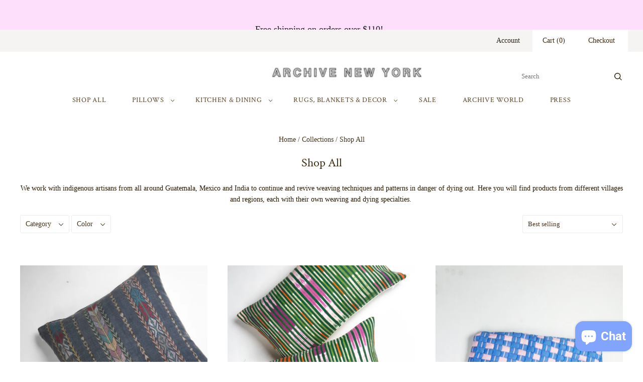

--- FILE ---
content_type: text/html; charset=utf-8
request_url: https://archivenewyork.com/collections/shop-shop-all?page=5
body_size: 48304
content:
<!doctype html>
<html
  class="
    no-js
    loading
  "
  lang="en"
>
<head>
  <meta charset="utf-8">
  <meta http-equiv="X-UA-Compatible" content="IE=edge,chrome=1">

  <!-- Preconnect Domains -->
  <link rel="preconnect" href="https://cdn.shopify.com" crossorigin>
  <link rel="preconnect" href="https://fonts.shopify.com" crossorigin>
  <link rel="preconnect" href="https://monorail-edge.shopifysvc.com">

  <!-- Preload Assets -->
  <link rel="preload" href="//archivenewyork.com/cdn/shop/t/23/assets/chiko-icons.woff?v=12666650156901059331769295300" as="font" type="font/woff" crossorigin>
  <link rel="preload" href="//archivenewyork.com/cdn/shop/t/23/assets/pxu-social-icons.woff?v=75149173774959108441769295300" as="font" type="font/woff" crossorigin>

  <link rel="preload" href="//archivenewyork.com/cdn/shop/t/23/assets/theme.css?v=124735962481626231061769541167" as="style">

  <link rel="preload" href="//archivenewyork.com/cdn/shop/t/23/assets/modernizr-2.8.2.min.js?v=38612161053245547031769295300" as="script">

  

  

  <title>
    Shop All

    

    
      &#8211; Page 5
    

    
      &#8211; Archive New York
    
  </title>

  
    <meta name="description" content="We work with indigenous artisans from all around Guatemala, Mexico and India to continue and revive weaving techniques and patterns in danger of dying out. Here you will find products from different villages and regions, each with their own weaving and dying specialties. " />
  

  
    <link rel="shortcut icon" href="//archivenewyork.com/cdn/shop/files/Santiago_Rainbow_ZOOM_2_WEB_copy_32x32.jpg?v=1613524619" type="image/png" />
  

  
    <link rel="canonical" href="https://archivenewyork.com/collections/shop-shop-all?page=5" />
  
  <meta name="viewport" content="width=device-width,initial-scale=1" /><script async crossorigin fetchpriority="high" src="/cdn/shopifycloud/importmap-polyfill/es-modules-shim.2.4.0.js"></script>
<script type="importmap">
{
  "imports": {
    "element.base-media": "//archivenewyork.com/cdn/shop/t/23/assets/element.base-media.js?v=61305152781971747521769295300",
    "element.image.parallax": "//archivenewyork.com/cdn/shop/t/23/assets/element.image.parallax.js?v=59188309605188605141769295300",
    "element.model": "//archivenewyork.com/cdn/shop/t/23/assets/element.model.js?v=104979259955732717291769295300",
    "element.quantity-selector": "//archivenewyork.com/cdn/shop/t/23/assets/element.quantity-selector.js?v=68208048201360514121769295300",
    "element.text.rte": "//archivenewyork.com/cdn/shop/t/23/assets/element.text.rte.js?v=28194737298593644281769295300",
    "element.video": "//archivenewyork.com/cdn/shop/t/23/assets/element.video.js?v=110560105447302630031769295300",
    "is-land": "//archivenewyork.com/cdn/shop/t/23/assets/is-land.min.js?v=92343381495565747271769295300",
    "modernizr-2.8.2": "//archivenewyork.com/cdn/shop/t/23/assets/modernizr-2.8.2.min.js?v=38612161053245547031769295300",
    "util.misc": "//archivenewyork.com/cdn/shop/t/23/assets/util.misc.js?v=117964846174238173191769295300",
    "util.product-loader": "//archivenewyork.com/cdn/shop/t/23/assets/util.product-loader.js?v=71947287259713254281769295300",
    "util.resource-loader": "//archivenewyork.com/cdn/shop/t/23/assets/util.resource-loader.js?v=81301169148003274841769295300",
    "vendor.in-view": "//archivenewyork.com/cdn/shop/t/23/assets/vendor.in-view.js?v=126891093837844970591769295300"
  }
}
</script><script type="module" src="//archivenewyork.com/cdn/shop/t/23/assets/is-land.min.js?v=92343381495565747271769295300"></script>
<script>window.performance && window.performance.mark && window.performance.mark('shopify.content_for_header.start');</script><meta id="shopify-digital-wallet" name="shopify-digital-wallet" content="/31801573511/digital_wallets/dialog">
<meta name="shopify-checkout-api-token" content="89046af40e8051e412efb2b170031497">
<meta id="in-context-paypal-metadata" data-shop-id="31801573511" data-venmo-supported="false" data-environment="production" data-locale="en_US" data-paypal-v4="true" data-currency="USD">
<link rel="alternate" type="application/atom+xml" title="Feed" href="/collections/shop-shop-all.atom" />
<link rel="prev" href="/collections/shop-shop-all?page=4">
<link rel="alternate" type="application/json+oembed" href="https://archivenewyork.com/collections/shop-shop-all.oembed?page=5">
<script async="async" src="/checkouts/internal/preloads.js?locale=en-US"></script>
<link rel="preconnect" href="https://shop.app" crossorigin="anonymous">
<script async="async" src="https://shop.app/checkouts/internal/preloads.js?locale=en-US&shop_id=31801573511" crossorigin="anonymous"></script>
<script id="apple-pay-shop-capabilities" type="application/json">{"shopId":31801573511,"countryCode":"US","currencyCode":"USD","merchantCapabilities":["supports3DS"],"merchantId":"gid:\/\/shopify\/Shop\/31801573511","merchantName":"Archive New York","requiredBillingContactFields":["postalAddress","email"],"requiredShippingContactFields":["postalAddress","email"],"shippingType":"shipping","supportedNetworks":["visa","masterCard","amex","discover","elo","jcb"],"total":{"type":"pending","label":"Archive New York","amount":"1.00"},"shopifyPaymentsEnabled":true,"supportsSubscriptions":true}</script>
<script id="shopify-features" type="application/json">{"accessToken":"89046af40e8051e412efb2b170031497","betas":["rich-media-storefront-analytics"],"domain":"archivenewyork.com","predictiveSearch":true,"shopId":31801573511,"locale":"en"}</script>
<script>var Shopify = Shopify || {};
Shopify.shop = "archive-new-york.myshopify.com";
Shopify.locale = "en";
Shopify.currency = {"active":"USD","rate":"1.0"};
Shopify.country = "US";
Shopify.theme = {"name":"[DEV-CA] Grid 7.1.0 - OS 2.0 - Updates JanY26+","id":156068610261,"schema_name":"Grid","schema_version":"7.1.0","theme_store_id":null,"role":"main"};
Shopify.theme.handle = "null";
Shopify.theme.style = {"id":null,"handle":null};
Shopify.cdnHost = "archivenewyork.com/cdn";
Shopify.routes = Shopify.routes || {};
Shopify.routes.root = "/";</script>
<script type="module">!function(o){(o.Shopify=o.Shopify||{}).modules=!0}(window);</script>
<script>!function(o){function n(){var o=[];function n(){o.push(Array.prototype.slice.apply(arguments))}return n.q=o,n}var t=o.Shopify=o.Shopify||{};t.loadFeatures=n(),t.autoloadFeatures=n()}(window);</script>
<script>
  window.ShopifyPay = window.ShopifyPay || {};
  window.ShopifyPay.apiHost = "shop.app\/pay";
  window.ShopifyPay.redirectState = null;
</script>
<script id="shop-js-analytics" type="application/json">{"pageType":"collection"}</script>
<script defer="defer" async type="module" src="//archivenewyork.com/cdn/shopifycloud/shop-js/modules/v2/client.init-shop-cart-sync_WVOgQShq.en.esm.js"></script>
<script defer="defer" async type="module" src="//archivenewyork.com/cdn/shopifycloud/shop-js/modules/v2/chunk.common_C_13GLB1.esm.js"></script>
<script defer="defer" async type="module" src="//archivenewyork.com/cdn/shopifycloud/shop-js/modules/v2/chunk.modal_CLfMGd0m.esm.js"></script>
<script type="module">
  await import("//archivenewyork.com/cdn/shopifycloud/shop-js/modules/v2/client.init-shop-cart-sync_WVOgQShq.en.esm.js");
await import("//archivenewyork.com/cdn/shopifycloud/shop-js/modules/v2/chunk.common_C_13GLB1.esm.js");
await import("//archivenewyork.com/cdn/shopifycloud/shop-js/modules/v2/chunk.modal_CLfMGd0m.esm.js");

  window.Shopify.SignInWithShop?.initShopCartSync?.({"fedCMEnabled":true,"windoidEnabled":true});

</script>
<script>
  window.Shopify = window.Shopify || {};
  if (!window.Shopify.featureAssets) window.Shopify.featureAssets = {};
  window.Shopify.featureAssets['shop-js'] = {"shop-cart-sync":["modules/v2/client.shop-cart-sync_DuR37GeY.en.esm.js","modules/v2/chunk.common_C_13GLB1.esm.js","modules/v2/chunk.modal_CLfMGd0m.esm.js"],"init-fed-cm":["modules/v2/client.init-fed-cm_BucUoe6W.en.esm.js","modules/v2/chunk.common_C_13GLB1.esm.js","modules/v2/chunk.modal_CLfMGd0m.esm.js"],"shop-toast-manager":["modules/v2/client.shop-toast-manager_B0JfrpKj.en.esm.js","modules/v2/chunk.common_C_13GLB1.esm.js","modules/v2/chunk.modal_CLfMGd0m.esm.js"],"init-shop-cart-sync":["modules/v2/client.init-shop-cart-sync_WVOgQShq.en.esm.js","modules/v2/chunk.common_C_13GLB1.esm.js","modules/v2/chunk.modal_CLfMGd0m.esm.js"],"shop-button":["modules/v2/client.shop-button_B_U3bv27.en.esm.js","modules/v2/chunk.common_C_13GLB1.esm.js","modules/v2/chunk.modal_CLfMGd0m.esm.js"],"init-windoid":["modules/v2/client.init-windoid_DuP9q_di.en.esm.js","modules/v2/chunk.common_C_13GLB1.esm.js","modules/v2/chunk.modal_CLfMGd0m.esm.js"],"shop-cash-offers":["modules/v2/client.shop-cash-offers_BmULhtno.en.esm.js","modules/v2/chunk.common_C_13GLB1.esm.js","modules/v2/chunk.modal_CLfMGd0m.esm.js"],"pay-button":["modules/v2/client.pay-button_CrPSEbOK.en.esm.js","modules/v2/chunk.common_C_13GLB1.esm.js","modules/v2/chunk.modal_CLfMGd0m.esm.js"],"init-customer-accounts":["modules/v2/client.init-customer-accounts_jNk9cPYQ.en.esm.js","modules/v2/client.shop-login-button_DJ5ldayH.en.esm.js","modules/v2/chunk.common_C_13GLB1.esm.js","modules/v2/chunk.modal_CLfMGd0m.esm.js"],"avatar":["modules/v2/client.avatar_BTnouDA3.en.esm.js"],"checkout-modal":["modules/v2/client.checkout-modal_pBPyh9w8.en.esm.js","modules/v2/chunk.common_C_13GLB1.esm.js","modules/v2/chunk.modal_CLfMGd0m.esm.js"],"init-shop-for-new-customer-accounts":["modules/v2/client.init-shop-for-new-customer-accounts_BUoCy7a5.en.esm.js","modules/v2/client.shop-login-button_DJ5ldayH.en.esm.js","modules/v2/chunk.common_C_13GLB1.esm.js","modules/v2/chunk.modal_CLfMGd0m.esm.js"],"init-customer-accounts-sign-up":["modules/v2/client.init-customer-accounts-sign-up_CnczCz9H.en.esm.js","modules/v2/client.shop-login-button_DJ5ldayH.en.esm.js","modules/v2/chunk.common_C_13GLB1.esm.js","modules/v2/chunk.modal_CLfMGd0m.esm.js"],"init-shop-email-lookup-coordinator":["modules/v2/client.init-shop-email-lookup-coordinator_CzjY5t9o.en.esm.js","modules/v2/chunk.common_C_13GLB1.esm.js","modules/v2/chunk.modal_CLfMGd0m.esm.js"],"shop-follow-button":["modules/v2/client.shop-follow-button_CsYC63q7.en.esm.js","modules/v2/chunk.common_C_13GLB1.esm.js","modules/v2/chunk.modal_CLfMGd0m.esm.js"],"shop-login-button":["modules/v2/client.shop-login-button_DJ5ldayH.en.esm.js","modules/v2/chunk.common_C_13GLB1.esm.js","modules/v2/chunk.modal_CLfMGd0m.esm.js"],"shop-login":["modules/v2/client.shop-login_B9ccPdmx.en.esm.js","modules/v2/chunk.common_C_13GLB1.esm.js","modules/v2/chunk.modal_CLfMGd0m.esm.js"],"lead-capture":["modules/v2/client.lead-capture_D0K_KgYb.en.esm.js","modules/v2/chunk.common_C_13GLB1.esm.js","modules/v2/chunk.modal_CLfMGd0m.esm.js"],"payment-terms":["modules/v2/client.payment-terms_BWmiNN46.en.esm.js","modules/v2/chunk.common_C_13GLB1.esm.js","modules/v2/chunk.modal_CLfMGd0m.esm.js"]};
</script>
<script>(function() {
  var isLoaded = false;
  function asyncLoad() {
    if (isLoaded) return;
    isLoaded = true;
    var urls = ["https:\/\/static.klaviyo.com\/onsite\/js\/klaviyo.js?company_id=KMyjSb\u0026shop=archive-new-york.myshopify.com","https:\/\/static.klaviyo.com\/onsite\/js\/klaviyo.js?company_id=KMyjSb\u0026shop=archive-new-york.myshopify.com","https:\/\/cdn.nfcube.com\/instafeed-d12d26a44f1fc3b6578c9efc655fa8fa.js?shop=archive-new-york.myshopify.com"];
    for (var i = 0; i < urls.length; i++) {
      var s = document.createElement('script');
      s.type = 'text/javascript';
      s.async = true;
      s.src = urls[i];
      var x = document.getElementsByTagName('script')[0];
      x.parentNode.insertBefore(s, x);
    }
  };
  if(window.attachEvent) {
    window.attachEvent('onload', asyncLoad);
  } else {
    window.addEventListener('load', asyncLoad, false);
  }
})();</script>
<script id="__st">var __st={"a":31801573511,"offset":-28800,"reqid":"ed337268-0275-4aa9-aed4-5d9ad91cbfe8-1769614366","pageurl":"archivenewyork.com\/collections\/shop-shop-all?page=5","u":"2f62985e053d","p":"collection","rtyp":"collection","rid":166745866375};</script>
<script>window.ShopifyPaypalV4VisibilityTracking = true;</script>
<script id="captcha-bootstrap">!function(){'use strict';const t='contact',e='account',n='new_comment',o=[[t,t],['blogs',n],['comments',n],[t,'customer']],c=[[e,'customer_login'],[e,'guest_login'],[e,'recover_customer_password'],[e,'create_customer']],r=t=>t.map((([t,e])=>`form[action*='/${t}']:not([data-nocaptcha='true']) input[name='form_type'][value='${e}']`)).join(','),a=t=>()=>t?[...document.querySelectorAll(t)].map((t=>t.form)):[];function s(){const t=[...o],e=r(t);return a(e)}const i='password',u='form_key',d=['recaptcha-v3-token','g-recaptcha-response','h-captcha-response',i],f=()=>{try{return window.sessionStorage}catch{return}},m='__shopify_v',_=t=>t.elements[u];function p(t,e,n=!1){try{const o=window.sessionStorage,c=JSON.parse(o.getItem(e)),{data:r}=function(t){const{data:e,action:n}=t;return t[m]||n?{data:e,action:n}:{data:t,action:n}}(c);for(const[e,n]of Object.entries(r))t.elements[e]&&(t.elements[e].value=n);n&&o.removeItem(e)}catch(o){console.error('form repopulation failed',{error:o})}}const l='form_type',E='cptcha';function T(t){t.dataset[E]=!0}const w=window,h=w.document,L='Shopify',v='ce_forms',y='captcha';let A=!1;((t,e)=>{const n=(g='f06e6c50-85a8-45c8-87d0-21a2b65856fe',I='https://cdn.shopify.com/shopifycloud/storefront-forms-hcaptcha/ce_storefront_forms_captcha_hcaptcha.v1.5.2.iife.js',D={infoText:'Protected by hCaptcha',privacyText:'Privacy',termsText:'Terms'},(t,e,n)=>{const o=w[L][v],c=o.bindForm;if(c)return c(t,g,e,D).then(n);var r;o.q.push([[t,g,e,D],n]),r=I,A||(h.body.append(Object.assign(h.createElement('script'),{id:'captcha-provider',async:!0,src:r})),A=!0)});var g,I,D;w[L]=w[L]||{},w[L][v]=w[L][v]||{},w[L][v].q=[],w[L][y]=w[L][y]||{},w[L][y].protect=function(t,e){n(t,void 0,e),T(t)},Object.freeze(w[L][y]),function(t,e,n,w,h,L){const[v,y,A,g]=function(t,e,n){const i=e?o:[],u=t?c:[],d=[...i,...u],f=r(d),m=r(i),_=r(d.filter((([t,e])=>n.includes(e))));return[a(f),a(m),a(_),s()]}(w,h,L),I=t=>{const e=t.target;return e instanceof HTMLFormElement?e:e&&e.form},D=t=>v().includes(t);t.addEventListener('submit',(t=>{const e=I(t);if(!e)return;const n=D(e)&&!e.dataset.hcaptchaBound&&!e.dataset.recaptchaBound,o=_(e),c=g().includes(e)&&(!o||!o.value);(n||c)&&t.preventDefault(),c&&!n&&(function(t){try{if(!f())return;!function(t){const e=f();if(!e)return;const n=_(t);if(!n)return;const o=n.value;o&&e.removeItem(o)}(t);const e=Array.from(Array(32),(()=>Math.random().toString(36)[2])).join('');!function(t,e){_(t)||t.append(Object.assign(document.createElement('input'),{type:'hidden',name:u})),t.elements[u].value=e}(t,e),function(t,e){const n=f();if(!n)return;const o=[...t.querySelectorAll(`input[type='${i}']`)].map((({name:t})=>t)),c=[...d,...o],r={};for(const[a,s]of new FormData(t).entries())c.includes(a)||(r[a]=s);n.setItem(e,JSON.stringify({[m]:1,action:t.action,data:r}))}(t,e)}catch(e){console.error('failed to persist form',e)}}(e),e.submit())}));const S=(t,e)=>{t&&!t.dataset[E]&&(n(t,e.some((e=>e===t))),T(t))};for(const o of['focusin','change'])t.addEventListener(o,(t=>{const e=I(t);D(e)&&S(e,y())}));const B=e.get('form_key'),M=e.get(l),P=B&&M;t.addEventListener('DOMContentLoaded',(()=>{const t=y();if(P)for(const e of t)e.elements[l].value===M&&p(e,B);[...new Set([...A(),...v().filter((t=>'true'===t.dataset.shopifyCaptcha))])].forEach((e=>S(e,t)))}))}(h,new URLSearchParams(w.location.search),n,t,e,['guest_login'])})(!0,!0)}();</script>
<script integrity="sha256-4kQ18oKyAcykRKYeNunJcIwy7WH5gtpwJnB7kiuLZ1E=" data-source-attribution="shopify.loadfeatures" defer="defer" src="//archivenewyork.com/cdn/shopifycloud/storefront/assets/storefront/load_feature-a0a9edcb.js" crossorigin="anonymous"></script>
<script crossorigin="anonymous" defer="defer" src="//archivenewyork.com/cdn/shopifycloud/storefront/assets/shopify_pay/storefront-65b4c6d7.js?v=20250812"></script>
<script data-source-attribution="shopify.dynamic_checkout.dynamic.init">var Shopify=Shopify||{};Shopify.PaymentButton=Shopify.PaymentButton||{isStorefrontPortableWallets:!0,init:function(){window.Shopify.PaymentButton.init=function(){};var t=document.createElement("script");t.src="https://archivenewyork.com/cdn/shopifycloud/portable-wallets/latest/portable-wallets.en.js",t.type="module",document.head.appendChild(t)}};
</script>
<script data-source-attribution="shopify.dynamic_checkout.buyer_consent">
  function portableWalletsHideBuyerConsent(e){var t=document.getElementById("shopify-buyer-consent"),n=document.getElementById("shopify-subscription-policy-button");t&&n&&(t.classList.add("hidden"),t.setAttribute("aria-hidden","true"),n.removeEventListener("click",e))}function portableWalletsShowBuyerConsent(e){var t=document.getElementById("shopify-buyer-consent"),n=document.getElementById("shopify-subscription-policy-button");t&&n&&(t.classList.remove("hidden"),t.removeAttribute("aria-hidden"),n.addEventListener("click",e))}window.Shopify?.PaymentButton&&(window.Shopify.PaymentButton.hideBuyerConsent=portableWalletsHideBuyerConsent,window.Shopify.PaymentButton.showBuyerConsent=portableWalletsShowBuyerConsent);
</script>
<script data-source-attribution="shopify.dynamic_checkout.cart.bootstrap">document.addEventListener("DOMContentLoaded",(function(){function t(){return document.querySelector("shopify-accelerated-checkout-cart, shopify-accelerated-checkout")}if(t())Shopify.PaymentButton.init();else{new MutationObserver((function(e,n){t()&&(Shopify.PaymentButton.init(),n.disconnect())})).observe(document.body,{childList:!0,subtree:!0})}}));
</script>
<link id="shopify-accelerated-checkout-styles" rel="stylesheet" media="screen" href="https://archivenewyork.com/cdn/shopifycloud/portable-wallets/latest/accelerated-checkout-backwards-compat.css" crossorigin="anonymous">
<style id="shopify-accelerated-checkout-cart">
        #shopify-buyer-consent {
  margin-top: 1em;
  display: inline-block;
  width: 100%;
}

#shopify-buyer-consent.hidden {
  display: none;
}

#shopify-subscription-policy-button {
  background: none;
  border: none;
  padding: 0;
  text-decoration: underline;
  font-size: inherit;
  cursor: pointer;
}

#shopify-subscription-policy-button::before {
  box-shadow: none;
}

      </style>

<script>window.performance && window.performance.mark && window.performance.mark('shopify.content_for_header.end');</script>

    
  















<meta property="og:site_name" content="Archive New York">
<meta property="og:url" content="https://archivenewyork.com/collections/shop-shop-all?page=5">
<meta property="og:title" content="Shop All">
<meta property="og:type" content="website">
<meta property="og:description" content="We work with indigenous artisans from all around Guatemala, Mexico and India to continue and revive weaving techniques and patterns in danger of dying out. Here you will find products from different villages and regions, each with their own weaving and dying specialties. ">




















<meta name="twitter:title" content="Shop All">
<meta name="twitter:description" content="We work with indigenous artisans from all around Guatemala, Mexico and India to continue and revive weaving techniques and patterns in danger of dying out. Here you will find products from different villages and regions, each with their own weaving and dying specialties. ">





  <!-- Theme CSS -->
  <link href="//archivenewyork.com/cdn/shop/t/23/assets/theme.css?v=124735962481626231061769541167" rel="stylesheet" type="text/css" media="all" />

  

  <!-- Third Party JS Libraries -->
  <script src="//archivenewyork.com/cdn/shop/t/23/assets/modernizr-2.8.2.min.js?v=38612161053245547031769295300" type="text/javascript"></script>
  
  <script>
    window.products = {};
  </script>

  <meta name="facebook-domain-verification" content="hd9hlvsrsas7zvhwzp40oh6luhp69u" />

  

  <style>
    :root {
      /* ------------------------------------------------------------
        Typography
      ------------------------------------------------------------ */
      /* Body */
      --element-text-font-size--body-lg: 1.286rem; /* Product price */
      --element-text-font-size--body-sm: var(--text-size-3-5); /* SKU, installments, variant labels */
      --element-text-font-family--body: Garamond, Baskerville, Caslon, serif;
      --element-text-font-weight--body: 400;

      /* Headings */
      --element-text-font-size--heading-xl: 2.5rem; /* Product title */
      --element-text-font-family--heading: "Crimson Text", serif;
      --element-text-font-weight--heading: 400;
      --element-text-line-height--heading: 1.25;
      --element-text-text-transform--heading: none;

      /* Buttons */
      --element-button-font-family: Roboto, sans-serif;
      --element-button-text-transform: none;
      --element-button-letter-spacing: 0em;

      /* ------------------------------------------------------------
        Colors
      ------------------------------------------------------------ */
      --color-primary: #251700; 
      --color-secondary: #ffffff;
      --root-color-primary: #251700; 
      --root-color-secondary: #ffffff;
      --color-focus: #0000ff;

      --color-sale-tag-text: #ffffff;
      --color-sale-tag: #78511f;
      
      --element-button-color-primary: #ffffff;
      --element-button-color-secondary: #4d2d00;
      
      --element-text-color: #251700;
      --element-text-color--heading: #3d2a11;

      --element-input-color-primary: #483316;
      --element-input-color-secondary: #ffffff;

      /* ------------------------------------------------------------
        Other
      ------------------------------------------------------------ */
      --element-badge-radius: 2px;
      --element-button-radius: 2px;

      --layout-section-max-inline-size: 1260px;
      --layout-section-padding-inline: 30px;
    }

    /* ------------------------------------------------------------
      Component overrides
    ------------------------------------------------------------ */

    ::before,
    ::after {
      box-sizing: content-box;
    }
    product-hot-reload ::before,
    product-hot-reload ::after {
      box-sizing: border-box;
    }

    /* Lightbox */
    .overlay-lightbox__overlay {
      z-index: 9999;
    }

    /* Pick up */
    .element-icon-in-stock {
      fill: currentColor;
    }

    /* Divider */
    hr.element-divider {
      height: 0;
      background: transparent;
    }

    /* Drawer */
    overlay-drawer .element-button {
      --element-button-color-primary: #251700;
      --element-icon-stroke-width: 3px;
    }

    /* Heading */
    .element-text:is([class*=element-text--heading]) {
      --_color: var(--element-text-color--heading);
    }

    /* Element Input */
    .element-input {
      --_color-box-shadow: #edecea;
    }

    /* Variant Labels */
    label.element-text:is([class*=element-text--body]):where(.element-text--body-sm) {
      color: #3d2a11;
      font-size: 1rem;

      .element-text:first-child {
        color: #3d2a11;
      }
    }

    /* Element Select */
    element-select {
      --color-primary: #edecea;
      --element-button-color-primary: #483316;
      --element-button-color-secondary: #ffffff;
      --element-button-box-shadow: inset 0 0 0 1px #edecea;
      --element-button-font-family: Garamond, Baskerville, Caslon, serif;
      --element-button-text-transform: none;
    }
    element-select.element-select__wrapper--focused .element-button {
      box-shadow: inset 0 0 0 var(--element-button-border-width--focus) var(--_color-focus);
      border: none;
    }

    /* Media Gallery */
    .media-gallery__thumb {
      border-radius: 0;
    }

    /* ATC */

    product-form .element-button[type="submit"] {
      --element-button-padding-block: var(--size-5);
      --_color-text: #ffffff;
      --_color-background: #4d2d00;
      --_box-shadow: none;

      &:disabled {
        color: #888888 !important;
        background-color: #cccccc !important;
      }
    }

    product-form:has(.element-button--shopify-payment-wrapper) .element-button[type="submit"] {
      --element-button-color-primary: #8c5e22;
      --element-button-color-secondary: #f3efe5;
    }

    .shopify-payment-button .shopify-payment-button__button.shopify-payment-button__button--unbranded,
    .shopify-payment-button .shopify-payment-button__button {
      --element-text-line-height--body-md: 1;
      --element-button-color-primary: #4d2d00;
      --element-button-color-secondary: #ffffff;
      --element-button-padding-block: var(--size-5);
      --_box-shadow: none;

      text-transform: var(--element-button-text-transform);
    }
  </style>

  
  















<meta property="og:site_name" content="Archive New York">
<meta property="og:url" content="https://archivenewyork.com/collections/shop-shop-all?page=5">
<meta property="og:title" content="Shop All">
<meta property="og:type" content="website">
<meta property="og:description" content="We work with indigenous artisans from all around Guatemala, Mexico and India to continue and revive weaving techniques and patterns in danger of dying out. Here you will find products from different villages and regions, each with their own weaving and dying specialties. ">




















<meta name="twitter:title" content="Shop All">
<meta name="twitter:description" content="We work with indigenous artisans from all around Guatemala, Mexico and India to continue and revive weaving techniques and patterns in danger of dying out. Here you will find products from different villages and regions, each with their own weaving and dying specialties. ">





  <!-- Legacy Theme CSS -->
   

  <!-- Theme object -->
  
  <script>
    var Theme = {};
    Theme.version = "7.1.0";
    Theme.name = 'Grid';
  
    Theme.currency = "USD";
    Theme.moneyFormat = "${{amount_no_decimals}}";
  
    Theme.pleaseSelectText = "Please Select";
  
    Theme.addToCartSuccess = "**product** has been successfully added to your **cart_link**. Feel free to **continue_link** or **checkout_link**.";
  
    
  
    Theme.shippingCalculator = true;
    Theme.shippingButton = "Calculate shipping";
    Theme.shippingDisabled = "Calculating...";
  
    
  
    Theme.shippingCalcErrorMessage = "Error: zip / postal code --error_message--";
    Theme.shippingCalcMultiRates = "There are --number_of_rates-- shipping rates available for --address--, starting at --rate--.";
    Theme.shippingCalcOneRate = "There is one shipping rate available for --address--.";
    Theme.shippingCalcNoRates = "We do not ship to this destination.";
    Theme.shippingCalcRateValues = "--rate_title-- at --rate--";
  
    Theme.routes = {
      "root_url": "/",
      "account_url": "/account",
      "account_login_url": "https://archivenewyork.com/customer_authentication/redirect?locale=en&region_country=US",
      "account_logout_url": "/account/logout",
      "account_register_url": "https://shopify.com/31801573511/account?locale=en",
      "account_addresses_url": "/account/addresses",
      "collections_url": "/collections",
      "all_products_collection_url": "/collections/all",
      "search_url": "/search",
      "cart_url": "/cart",
      "cart_add_url": "/cart/add",
      "cart_change_url": "/cart/change",
      "cart_clear_url": "/cart/clear",
      "product_recommendations_url": "/recommendations/products",
      "predictive_search_url": "/search/suggest",
    };
  </script>
  


<!-- GS-Inventory Start. Do not change -->

<script class="gsinvdata">


  gsCollectionProducts = {};

  		gsCollectionProduct = {}; 
  		gsCollectionProduct['gsInventoryQty'] = 8; 
        gsCollectionProduct['productId'] = '4554750787719';
        gsCollectionProduct['imageCount'] = 15;
        
        
        
        gsCollectionProduct['gsIncoming'] =  false;    
   		gsCollectionProduct['gsInventoryContinue'] = "deny";    
  		gsCollectionProducts['antigua-tan'] = gsCollectionProduct;

  		gsCollectionProduct = {}; 
  		gsCollectionProduct['gsInventoryQty'] = 13; 
        gsCollectionProduct['productId'] = '5921177010335';
        gsCollectionProduct['imageCount'] = 5;
        
        
        
        gsCollectionProduct['gsIncoming'] =  false;    
   		gsCollectionProduct['gsInventoryContinue'] = "deny";    
  		gsCollectionProducts['zapotec-checkered-rug-in-blue-ivory'] = gsCollectionProduct;

  		gsCollectionProduct = {}; 
  		gsCollectionProduct['gsInventoryQty'] = 30; 
        gsCollectionProduct['productId'] = '4554756718727';
        gsCollectionProduct['imageCount'] = 13;
        
        
        
        gsCollectionProduct['gsIncoming'] =  false;    
   		gsCollectionProduct['gsInventoryContinue'] = "continue";    
  		gsCollectionProducts['antigua-bubblegum-pink-striped'] = gsCollectionProduct;

  		gsCollectionProduct = {}; 
  		gsCollectionProduct['gsInventoryQty'] = 13; 
        gsCollectionProduct['productId'] = '5847408410783';
        gsCollectionProduct['imageCount'] = 9;
        
        
        
        gsCollectionProduct['gsIncoming'] =  false;    
   		gsCollectionProduct['gsInventoryContinue'] = "deny";    
  		gsCollectionProducts['chiapas-plaid-forest-napkin'] = gsCollectionProduct;

  		gsCollectionProduct = {}; 
  		gsCollectionProduct['gsInventoryQty'] = 2; 
        gsCollectionProduct['productId'] = '7976584478933';
        gsCollectionProduct['imageCount'] = 6;
        
        
        
        gsCollectionProduct['gsIncoming'] =  false;    
   		gsCollectionProduct['gsInventoryContinue'] = "deny";    
  		gsCollectionProducts['flora-stripe-kitchen-towel'] = gsCollectionProduct;

  		gsCollectionProduct = {}; 
  		gsCollectionProduct['gsInventoryQty'] = 19; 
        gsCollectionProduct['productId'] = '4554748067975';
        gsCollectionProduct['imageCount'] = 7;
        
        
        
        gsCollectionProduct['gsIncoming'] =  false;    
   		gsCollectionProduct['gsInventoryContinue'] = "deny";    
  		gsCollectionProducts['antigua-red'] = gsCollectionProduct;

  		gsCollectionProduct = {}; 
  		gsCollectionProduct['gsInventoryQty'] = 10; 
        gsCollectionProduct['productId'] = '4554753441927';
        gsCollectionProduct['imageCount'] = 14;
        
        
        
        gsCollectionProduct['gsIncoming'] =  false;    
   		gsCollectionProduct['gsInventoryContinue'] = "deny";    
  		gsCollectionProducts['santiago-ikat-lime-pink'] = gsCollectionProduct;

  		gsCollectionProduct = {}; 
  		gsCollectionProduct['gsInventoryQty'] = 6; 
        gsCollectionProduct['productId'] = '5847379312799';
        gsCollectionProduct['imageCount'] = 8;
        
        
        
        gsCollectionProduct['gsIncoming'] =  false;    
   		gsCollectionProduct['gsInventoryContinue'] = "deny";    
  		gsCollectionProducts['chiapas-plaid-lilac-blue-napkin'] = gsCollectionProduct;

  		gsCollectionProduct = {}; 
  		gsCollectionProduct['gsInventoryQty'] = 6; 
        gsCollectionProduct['productId'] = '7538731942101';
        gsCollectionProduct['imageCount'] = 6;
        
        
        
        gsCollectionProduct['gsIncoming'] =  false;    
   		gsCollectionProduct['gsInventoryContinue'] = "deny";    
  		gsCollectionProducts['louisa-plaid-kitchen-towel'] = gsCollectionProduct;

  		gsCollectionProduct = {}; 
  		gsCollectionProduct['gsInventoryQty'] = 11; 
        gsCollectionProduct['productId'] = '4554748330119';
        gsCollectionProduct['imageCount'] = 6;
        
        
        
        gsCollectionProduct['gsIncoming'] =  false;    
   		gsCollectionProduct['gsInventoryContinue'] = "deny";    
  		gsCollectionProducts['antigua-dusty-green-1'] = gsCollectionProduct;

  		gsCollectionProduct = {}; 
  		gsCollectionProduct['gsInventoryQty'] = 1; 
        gsCollectionProduct['productId'] = '5890376237215';
        gsCollectionProduct['imageCount'] = 13;
        
        
        
        gsCollectionProduct['gsIncoming'] =  false;    
   		gsCollectionProduct['gsInventoryContinue'] = "deny";    
  		gsCollectionProducts['palm-ikat-blanket-in-blue-pink'] = gsCollectionProduct;

  		gsCollectionProduct = {}; 
  		gsCollectionProduct['gsInventoryQty'] = 10; 
        gsCollectionProduct['productId'] = '7976589590741';
        gsCollectionProduct['imageCount'] = 7;
        
        
        
        gsCollectionProduct['gsIncoming'] =  false;    
   		gsCollectionProduct['gsInventoryContinue'] = "deny";    
  		gsCollectionProducts['flora-stripe-napkin'] = gsCollectionProduct;

  		gsCollectionProduct = {}; 
  		gsCollectionProduct['gsInventoryQty'] = 18; 
        gsCollectionProduct['productId'] = '4554756391047';
        gsCollectionProduct['imageCount'] = 8;
        
        
        
        gsCollectionProduct['gsIncoming'] =  false;    
   		gsCollectionProduct['gsInventoryContinue'] = "deny";    
  		gsCollectionProducts['antigua-orange-solid'] = gsCollectionProduct;

  		gsCollectionProduct = {}; 
  		gsCollectionProduct['gsInventoryQty'] = 15; 
        gsCollectionProduct['productId'] = '4554749870215';
        gsCollectionProduct['imageCount'] = 12;
        
        
        
        gsCollectionProduct['gsIncoming'] =  false;    
   		gsCollectionProduct['gsInventoryContinue'] = "deny";    
  		gsCollectionProducts['antigua-ocean-tie-dye'] = gsCollectionProduct;

  		gsCollectionProduct = {}; 
  		gsCollectionProduct['gsInventoryQty'] = 11; 
        gsCollectionProduct['productId'] = '5852260401311';
        gsCollectionProduct['imageCount'] = 8;
        
        
        
        gsCollectionProduct['gsIncoming'] =  false;    
   		gsCollectionProduct['gsInventoryContinue'] = "deny";    
  		gsCollectionProducts['chiapas-plaid-forest-green-pillow-20-x-20'] = gsCollectionProduct;

  		gsCollectionProduct = {}; 
  		gsCollectionProduct['gsInventoryQty'] = 10; 
        gsCollectionProduct['productId'] = '6594382299295';
        gsCollectionProduct['imageCount'] = 9;
        
        
        
        gsCollectionProduct['gsIncoming'] =  false;    
   		gsCollectionProduct['gsInventoryContinue'] = "deny";    
  		gsCollectionProducts['manuela-jaspe-grey-rainbow-pillow-1'] = gsCollectionProduct;

  		gsCollectionProduct = {}; 
  		gsCollectionProduct['gsInventoryQty'] = 12; 
        gsCollectionProduct['productId'] = '4554747969671';
        gsCollectionProduct['imageCount'] = 8;
        
        
        
        gsCollectionProduct['gsIncoming'] =  false;    
   		gsCollectionProduct['gsInventoryContinue'] = "deny";    
  		gsCollectionProducts['antigua-natural-indigo'] = gsCollectionProduct;

  		gsCollectionProduct = {}; 
  		gsCollectionProduct['gsInventoryQty'] = 13; 
        gsCollectionProduct['productId'] = '5463004184735';
        gsCollectionProduct['imageCount'] = 8;
        
        
        
        gsCollectionProduct['gsIncoming'] =  false;    
   		gsCollectionProduct['gsInventoryContinue'] = "deny";    
  		gsCollectionProducts['antigua-pillow-bubblegum-amp-orange-colorblocked-1'] = gsCollectionProduct;

  		gsCollectionProduct = {}; 
  		gsCollectionProduct['gsInventoryQty'] = 5; 
        gsCollectionProduct['productId'] = '5847282548895';
        gsCollectionProduct['imageCount'] = 9;
        
        
        
        gsCollectionProduct['gsIncoming'] =  false;    
   		gsCollectionProduct['gsInventoryContinue'] = "deny";    
  		gsCollectionProducts['chiapas-plaid-light-blue-placemats'] = gsCollectionProduct;

  		gsCollectionProduct = {}; 
  		gsCollectionProduct['gsInventoryQty'] = 12; 
        gsCollectionProduct['productId'] = '7976510456021';
        gsCollectionProduct['imageCount'] = 4;
        
        
        
        gsCollectionProduct['gsIncoming'] =  false;    
   		gsCollectionProduct['gsInventoryContinue'] = "deny";    
  		gsCollectionProducts['maxine-rainbow-runner'] = gsCollectionProduct;

  		gsCollectionProduct = {}; 
  		gsCollectionProduct['gsInventoryQty'] = 7; 
        gsCollectionProduct['productId'] = '6692282826911';
        gsCollectionProduct['imageCount'] = 9;
        
        
        
        gsCollectionProduct['gsIncoming'] =  false;    
   		gsCollectionProduct['gsInventoryContinue'] = "deny";    
  		gsCollectionProducts['copy-of-quilted-suzani-throw-blanket-yellow-white'] = gsCollectionProduct;

  		gsCollectionProduct = {}; 
  		gsCollectionProduct['gsInventoryQty'] = 10; 
        gsCollectionProduct['productId'] = '4554748493959';
        gsCollectionProduct['imageCount'] = 13;
        
        
        
        gsCollectionProduct['gsIncoming'] =  false;    
   		gsCollectionProduct['gsInventoryContinue'] = "deny";    
  		gsCollectionProducts['sanpedrodiamond'] = gsCollectionProduct;

  		gsCollectionProduct = {}; 
  		gsCollectionProduct['gsInventoryQty'] = 12; 
        gsCollectionProduct['productId'] = '4554747805831';
        gsCollectionProduct['imageCount'] = 15;
        
        
        
        gsCollectionProduct['gsIncoming'] =  false;    
   		gsCollectionProduct['gsInventoryContinue'] = "deny";    
  		gsCollectionProducts['antigua-dark-teal-blue'] = gsCollectionProduct;

  		gsCollectionProduct = {}; 
  		gsCollectionProduct['gsInventoryQty'] = 12; 
        gsCollectionProduct['productId'] = '4554750132359';
        gsCollectionProduct['imageCount'] = 15;
        
        
        
        gsCollectionProduct['gsIncoming'] =  false;    
   		gsCollectionProduct['gsInventoryContinue'] = "deny";    
  		gsCollectionProducts['antigua-natural-white'] = gsCollectionProduct;

  		gsCollectionProduct = {}; 
  		gsCollectionProduct['gsInventoryQty'] = 28; 
        gsCollectionProduct['productId'] = '4554751443079';
        gsCollectionProduct['imageCount'] = 10;
        
        
        
        gsCollectionProduct['gsIncoming'] =  false;    
   		gsCollectionProduct['gsInventoryContinue'] = "deny";    
  		gsCollectionProducts['antigua-naturally-dyed-yellow-white-stripe'] = gsCollectionProduct;

  		gsCollectionProduct = {}; 
  		gsCollectionProduct['gsInventoryQty'] = 8; 
        gsCollectionProduct['productId'] = '5847315677343';
        gsCollectionProduct['imageCount'] = 10;
        
        
        
        gsCollectionProduct['gsIncoming'] =  false;    
   		gsCollectionProduct['gsInventoryContinue'] = "deny";    
  		gsCollectionProducts['chiapas-plaid-lilac-placemat'] = gsCollectionProduct;

  		gsCollectionProduct = {}; 
  		gsCollectionProduct['gsInventoryQty'] = 17; 
        gsCollectionProduct['productId'] = '5021041590407';
        gsCollectionProduct['imageCount'] = 10;
        
        
        
        gsCollectionProduct['gsIncoming'] =  false;    
   		gsCollectionProduct['gsInventoryContinue'] = "deny";    
  		gsCollectionProducts['lemon-lime-stripe'] = gsCollectionProduct;

  		gsCollectionProduct = {}; 
  		gsCollectionProduct['gsInventoryQty'] = 1; 
        gsCollectionProduct['productId'] = '7470031503573';
        gsCollectionProduct['imageCount'] = 4;
        
        
        
        gsCollectionProduct['gsIncoming'] =  false;    
   		gsCollectionProduct['gsInventoryContinue'] = "deny";    
  		gsCollectionProducts['fuzzy-blanket-ilana-kohn-x-archive'] = gsCollectionProduct;

  		gsCollectionProduct = {}; 
  		gsCollectionProduct['gsInventoryQty'] = 3; 
        gsCollectionProduct['productId'] = '5847411392671';
        gsCollectionProduct['imageCount'] = 11;
        
        
        
        gsCollectionProduct['gsIncoming'] =  false;    
   		gsCollectionProduct['gsInventoryContinue'] = "deny";    
  		gsCollectionProducts['san-lucas-plaid-white-napkin'] = gsCollectionProduct;

  		gsCollectionProduct = {}; 
  		gsCollectionProduct['gsInventoryQty'] = 4; 
        gsCollectionProduct['productId'] = '6191870017695';
        gsCollectionProduct['imageCount'] = 7;
        
        
        
        gsCollectionProduct['gsIncoming'] =  false;    
   		gsCollectionProduct['gsInventoryContinue'] = "deny";    
  		gsCollectionProducts['copy-of-antigua-pillow-bubblegum-amp-orange-colorblocked'] = gsCollectionProduct;

  		gsCollectionProduct = {}; 
  		gsCollectionProduct['gsInventoryQty'] = 8; 
        gsCollectionProduct['productId'] = '4554758783111';
        gsCollectionProduct['imageCount'] = 12;
        
        
        
        gsCollectionProduct['gsIncoming'] =  false;    
   		gsCollectionProduct['gsInventoryContinue'] = "deny";    
  		gsCollectionProducts['santiago-grid-butter'] = gsCollectionProduct;

  		gsCollectionProduct = {}; 
  		gsCollectionProduct['gsInventoryQty'] = 7; 
        gsCollectionProduct['productId'] = '7449898877141';
        gsCollectionProduct['imageCount'] = 12;
        
        
        
        gsCollectionProduct['gsIncoming'] =  false;    
   		gsCollectionProduct['gsInventoryContinue'] = "deny";    
  		gsCollectionProducts['valentina-stripe-party-napkin'] = gsCollectionProduct;

  		gsCollectionProduct = {}; 
  		gsCollectionProduct['gsInventoryQty'] = 17; 
        gsCollectionProduct['productId'] = '7976505016533';
        gsCollectionProduct['imageCount'] = 5;
        
        
        
        gsCollectionProduct['gsIncoming'] =  false;    
   		gsCollectionProduct['gsInventoryContinue'] = "deny";    
  		gsCollectionProducts['maxine-rainbow-napkin'] = gsCollectionProduct;

  		gsCollectionProduct = {}; 
  		gsCollectionProduct['gsInventoryQty'] = 3; 
        gsCollectionProduct['productId'] = '7438091976917';
        gsCollectionProduct['imageCount'] = 3;
        
        
        
        gsCollectionProduct['gsIncoming'] =  false;    
   		gsCollectionProduct['gsInventoryContinue'] = "deny";    
  		gsCollectionProducts['san-andres-gingham-green-white-table-runner'] = gsCollectionProduct;

  		gsCollectionProduct = {}; 
  		gsCollectionProduct['gsInventoryQty'] = 12; 
        gsCollectionProduct['productId'] = '7538696224981';
        gsCollectionProduct['imageCount'] = 10;
        
        
        
        gsCollectionProduct['gsIncoming'] =  false;    
   		gsCollectionProduct['gsInventoryContinue'] = "deny";    
  		gsCollectionProducts['lola-plaid-placemat'] = gsCollectionProduct;

  		gsCollectionProduct = {}; 
  		gsCollectionProduct['gsInventoryQty'] = 14; 
        gsCollectionProduct['productId'] = '5847373086879';
        gsCollectionProduct['imageCount'] = 9;
        
        
        
        gsCollectionProduct['gsIncoming'] =  false;    
   		gsCollectionProduct['gsInventoryContinue'] = "deny";    
  		gsCollectionProducts['chiapas-plaid-light-blue-napkin'] = gsCollectionProduct;

  		gsCollectionProduct = {}; 
  		gsCollectionProduct['gsInventoryQty'] = 6; 
        gsCollectionProduct['productId'] = '7923619135701';
        gsCollectionProduct['imageCount'] = 6;
        
        
        
        gsCollectionProduct['gsIncoming'] =  false;    
   		gsCollectionProduct['gsInventoryContinue'] = "deny";    
  		gsCollectionProducts['noel-plaid-dinner-napkin'] = gsCollectionProduct;

  		gsCollectionProduct = {}; 
  		gsCollectionProduct['gsInventoryQty'] = 9; 
        gsCollectionProduct['productId'] = '6917266768031';
        gsCollectionProduct['imageCount'] = 11;
        
        
        
        gsCollectionProduct['gsIncoming'] =  false;    
   		gsCollectionProduct['gsInventoryContinue'] = "deny";    
  		gsCollectionProducts['quilted-suzani-throw-blanket-soft-black-white'] = gsCollectionProduct;

  		gsCollectionProduct = {}; 
  		gsCollectionProduct['gsInventoryQty'] = 12; 
        gsCollectionProduct['productId'] = '4554757668999';
        gsCollectionProduct['imageCount'] = 6;
        
        
        
        gsCollectionProduct['gsIncoming'] =  false;    
   		gsCollectionProduct['gsInventoryContinue'] = "deny";    
  		gsCollectionProducts['antigua-roya-stripe'] = gsCollectionProduct;

  		gsCollectionProduct = {}; 
  		gsCollectionProduct['gsInventoryQty'] = 12; 
        gsCollectionProduct['productId'] = '7976587854037';
        gsCollectionProduct['imageCount'] = 5;
        
        
        
        gsCollectionProduct['gsIncoming'] =  false;    
   		gsCollectionProduct['gsInventoryContinue'] = "deny";    
  		gsCollectionProducts['flora-stripe-runner'] = gsCollectionProduct;

  		gsCollectionProduct = {}; 
  		gsCollectionProduct['gsInventoryQty'] = 22; 
        gsCollectionProduct['productId'] = '7438091452629';
        gsCollectionProduct['imageCount'] = 8;
        
        
        
        gsCollectionProduct['gsIncoming'] =  false;    
   		gsCollectionProduct['gsInventoryContinue'] = "deny";    
  		gsCollectionProducts['san-andres-gingham-green-white-napkins'] = gsCollectionProduct;

  		gsCollectionProduct = {}; 
  		gsCollectionProduct['gsInventoryQty'] = 2; 
        gsCollectionProduct['productId'] = '6684160917663';
        gsCollectionProduct['imageCount'] = 6;
        
        
        
        gsCollectionProduct['gsIncoming'] =  false;    
   		gsCollectionProduct['gsInventoryContinue'] = "deny";    
  		gsCollectionProducts['indigo-shibori-towel'] = gsCollectionProduct;

  		gsCollectionProduct = {}; 
  		gsCollectionProduct['gsInventoryQty'] = 10; 
        gsCollectionProduct['productId'] = '7922006524117';
        gsCollectionProduct['imageCount'] = 3;
        
        
        
        gsCollectionProduct['gsIncoming'] =  false;    
   		gsCollectionProduct['gsInventoryContinue'] = "deny";    
  		gsCollectionProducts['josefina-plaid-kitchen-towel'] = gsCollectionProduct;

  		gsCollectionProduct = {}; 
  		gsCollectionProduct['gsInventoryQty'] = 4; 
        gsCollectionProduct['productId'] = '4554747412615';
        gsCollectionProduct['imageCount'] = 21;
        
        
        
        gsCollectionProduct['gsIncoming'] =  false;    
   		gsCollectionProduct['gsInventoryContinue'] = "deny";    
  		gsCollectionProducts['santiago-atitlan-i'] = gsCollectionProduct;

  		gsCollectionProduct = {}; 
  		gsCollectionProduct['gsInventoryQty'] = 7; 
        gsCollectionProduct['productId'] = '4554748166279';
        gsCollectionProduct['imageCount'] = 13;
        
        
        
        gsCollectionProduct['gsIncoming'] =  false;    
   		gsCollectionProduct['gsInventoryContinue'] = "deny";    
  		gsCollectionProducts['copy-of-nahuala-iv'] = gsCollectionProduct;

  		gsCollectionProduct = {}; 
  		gsCollectionProduct['gsInventoryQty'] = 18; 
        gsCollectionProduct['productId'] = '8048888414421';
        gsCollectionProduct['imageCount'] = 5;
        
        
        
        gsCollectionProduct['gsIncoming'] =  false;    
   		gsCollectionProduct['gsInventoryContinue'] = "deny";    
  		gsCollectionProducts['valentina-rainbow-cocktail-napkin-set-of-4'] = gsCollectionProduct;

  		gsCollectionProduct = {}; 
  		gsCollectionProduct['gsInventoryQty'] = 14; 
        gsCollectionProduct['productId'] = '7976508915925';
        gsCollectionProduct['imageCount'] = 5;
        
        
        
        gsCollectionProduct['gsIncoming'] =  false;    
   		gsCollectionProduct['gsInventoryContinue'] = "deny";    
  		gsCollectionProducts['maxine-rainbow-placemat'] = gsCollectionProduct;

  		gsCollectionProduct = {}; 
  		gsCollectionProduct['gsInventoryQty'] = 21; 
        gsCollectionProduct['productId'] = '7538688196821';
        gsCollectionProduct['imageCount'] = 9;
        
        
        
        gsCollectionProduct['gsIncoming'] =  false;    
   		gsCollectionProduct['gsInventoryContinue'] = "deny";    
  		gsCollectionProducts['lola-plaid-napkin'] = gsCollectionProduct;

  		gsCollectionProduct = {}; 
  		gsCollectionProduct['gsInventoryQty'] = 24; 
        gsCollectionProduct['productId'] = '7438057898197';
        gsCollectionProduct['imageCount'] = 7;
        
        
        
        gsCollectionProduct['gsIncoming'] =  false;    
   		gsCollectionProduct['gsInventoryContinue'] = "deny";    
  		gsCollectionProducts['san-andres-gingham-pink-white-napkins'] = gsCollectionProduct;

  		gsCollectionProduct = {}; 
  		gsCollectionProduct['gsInventoryQty'] = 13; 
        gsCollectionProduct['productId'] = '4554755637383';
        gsCollectionProduct['imageCount'] = 11;
        
        
        
        gsCollectionProduct['gsIncoming'] =  false;    
   		gsCollectionProduct['gsInventoryContinue'] = "deny";    
  		gsCollectionProducts['antigua-grass-striped'] = gsCollectionProduct;

  		gsCollectionProduct = {}; 
  		gsCollectionProduct['gsInventoryQty'] = 9; 
        gsCollectionProduct['productId'] = '7976586543317';
        gsCollectionProduct['imageCount'] = 4;
        
        
        
        gsCollectionProduct['gsIncoming'] =  false;    
   		gsCollectionProduct['gsInventoryContinue'] = "deny";    
  		gsCollectionProducts['flora-stripe-placemat'] = gsCollectionProduct;

  		gsCollectionProduct = {}; 
  		gsCollectionProduct['gsInventoryQty'] = 22; 
        gsCollectionProduct['productId'] = '7976564490453';
        gsCollectionProduct['imageCount'] = 5;
        
        
        
        gsCollectionProduct['gsIncoming'] =  false;    
   		gsCollectionProduct['gsInventoryContinue'] = "deny";    
  		gsCollectionProducts['abigail-plaid-kitchen-towel-in-bubblegum-and-peach'] = gsCollectionProduct;

  		gsCollectionProduct = {}; 
  		gsCollectionProduct['gsInventoryQty'] = 21; 
        gsCollectionProduct['productId'] = '7867729412309';
        gsCollectionProduct['imageCount'] = 11;
        
        
        
        gsCollectionProduct['gsIncoming'] =  false;    
   		gsCollectionProduct['gsInventoryContinue'] = "deny";    
  		gsCollectionProducts['lola-ruffle-plaid-pillow'] = gsCollectionProduct;

  		gsCollectionProduct = {}; 
  		gsCollectionProduct['gsInventoryQty'] = 1; 
        gsCollectionProduct['productId'] = '7438091059413';
        gsCollectionProduct['imageCount'] = 7;
        
        
        
        gsCollectionProduct['gsIncoming'] =  false;    
   		gsCollectionProduct['gsInventoryContinue'] = "deny";    
  		gsCollectionProducts['san-andres-green-white-gingham-kitchen-towel'] = gsCollectionProduct;

  		gsCollectionProduct = {}; 
  		gsCollectionProduct['gsInventoryQty'] = 27; 
        gsCollectionProduct['productId'] = '7328733593813';
        gsCollectionProduct['imageCount'] = 6;
        
        
        
        gsCollectionProduct['gsIncoming'] =  false;    
   		gsCollectionProduct['gsInventoryContinue'] = "deny";    
  		gsCollectionProducts['antigua-pillow-light-pink-bright-pink-colorblocked'] = gsCollectionProduct;

  		gsCollectionProduct = {}; 
  		gsCollectionProduct['gsInventoryQty'] = 20; 
        gsCollectionProduct['productId'] = '4554756292743';
        gsCollectionProduct['imageCount'] = 11;
        
        
        
        gsCollectionProduct['gsIncoming'] =  false;    
   		gsCollectionProduct['gsInventoryContinue'] = "deny";    
  		gsCollectionProducts['antigua-jade-striped'] = gsCollectionProduct;

  		gsCollectionProduct = {}; 
  		gsCollectionProduct['gsInventoryQty'] = 14; 
        gsCollectionProduct['productId'] = '4554757931143';
        gsCollectionProduct['imageCount'] = 7;
        
        
        
        gsCollectionProduct['gsIncoming'] =  false;    
   		gsCollectionProduct['gsInventoryContinue'] = "deny";    
  		gsCollectionProducts['antigua-umber-stripe'] = gsCollectionProduct;

  		gsCollectionProduct = {}; 
  		gsCollectionProduct['gsInventoryQty'] = 3; 
        gsCollectionProduct['productId'] = '4554758979719';
        gsCollectionProduct['imageCount'] = 5;
        
        
        
        gsCollectionProduct['gsIncoming'] =  false;    
   		gsCollectionProduct['gsInventoryContinue'] = "deny";    
  		gsCollectionProducts['comalapa-ochre-stripe-b5233'] = gsCollectionProduct;

  		gsCollectionProduct = {}; 
  		gsCollectionProduct['gsInventoryQty'] = 5; 
        gsCollectionProduct['productId'] = '7976570945749';
        gsCollectionProduct['imageCount'] = 4;
        
        
        
        gsCollectionProduct['gsIncoming'] =  false;    
   		gsCollectionProduct['gsInventoryContinue'] = "deny";    
  		gsCollectionProducts['sofia-plaid-kitchen-towel-in-periwinkle-and-pink'] = gsCollectionProduct;

  		gsCollectionProduct = {}; 
  		gsCollectionProduct['gsInventoryQty'] = 8; 
        gsCollectionProduct['productId'] = '7923621232853';
        gsCollectionProduct['imageCount'] = 5;
        
        
        
        gsCollectionProduct['gsIncoming'] =  false;    
   		gsCollectionProduct['gsInventoryContinue'] = "deny";    
  		gsCollectionProducts['noel-plaid-placemat'] = gsCollectionProduct;

  		gsCollectionProduct = {}; 
  		gsCollectionProduct['gsInventoryQty'] = 8; 
        gsCollectionProduct['productId'] = '7438194770133';
        gsCollectionProduct['imageCount'] = 7;
        
        
        
        gsCollectionProduct['gsIncoming'] =  false;    
   		gsCollectionProduct['gsInventoryContinue'] = "deny";    
  		gsCollectionProducts['san-andres-gingham-green-white-placemat'] = gsCollectionProduct;

  		gsCollectionProduct = {}; 
  		gsCollectionProduct['gsInventoryQty'] = 9; 
        gsCollectionProduct['productId'] = '6776824758431';
        gsCollectionProduct['imageCount'] = 17;
        
        
        
        gsCollectionProduct['gsIncoming'] =  false;    
   		gsCollectionProduct['gsInventoryContinue'] = "deny";    
  		gsCollectionProducts['santiago-cabana-stripe-light-pink-20-x-20'] = gsCollectionProduct;

  		gsCollectionProduct = {}; 
  		gsCollectionProduct['gsInventoryQty'] = 10; 
        gsCollectionProduct['productId'] = '4554747314311';
        gsCollectionProduct['imageCount'] = 10;
        
        
        
        gsCollectionProduct['gsIncoming'] =  false;    
   		gsCollectionProduct['gsInventoryContinue'] = "deny";    
  		gsCollectionProducts['nahuala-ii-classic'] = gsCollectionProduct;

  		gsCollectionProduct = {}; 
  		gsCollectionProduct['gsInventoryQty'] = 16; 
        gsCollectionProduct['productId'] = '7922003181781';
        gsCollectionProduct['imageCount'] = 4;
        
        
        
        gsCollectionProduct['gsIncoming'] =  false;    
   		gsCollectionProduct['gsInventoryContinue'] = "deny";    
  		gsCollectionProducts['josefina-plaid-dinner-napkin-1'] = gsCollectionProduct;

  		gsCollectionProduct = {}; 
  		gsCollectionProduct['gsInventoryQty'] = 25; 
        gsCollectionProduct['productId'] = '4554756489351';
        gsCollectionProduct['imageCount'] = 8;
        
        
        
        gsCollectionProduct['gsIncoming'] =  false;    
   		gsCollectionProduct['gsInventoryContinue'] = "deny";    
  		gsCollectionProducts['antigua-faded-aqua-stripe'] = gsCollectionProduct;

  		gsCollectionProduct = {}; 
  		gsCollectionProduct['gsInventoryQty'] = 39; 
        gsCollectionProduct['productId'] = '4554758258823';
        gsCollectionProduct['imageCount'] = 12;
        
        
        
        gsCollectionProduct['gsIncoming'] =  false;    
   		gsCollectionProduct['gsInventoryContinue'] = "deny";    
  		gsCollectionProducts['antigua-baby-pink-stripe'] = gsCollectionProduct;

  		gsCollectionProduct = {}; 
  		gsCollectionProduct['gsInventoryQty'] = 5; 
        gsCollectionProduct['productId'] = '7715803693269';
        gsCollectionProduct['imageCount'] = 3;
        
        
        
        gsCollectionProduct['gsIncoming'] =  false;    
   		gsCollectionProduct['gsInventoryContinue'] = "deny";    
  		gsCollectionProducts['lola-plaid-runner'] = gsCollectionProduct;

  		gsCollectionProduct = {}; 
  		gsCollectionProduct['gsInventoryQty'] = 7; 
        gsCollectionProduct['productId'] = '7976515698901';
        gsCollectionProduct['imageCount'] = 3;
        
        
        
        gsCollectionProduct['gsIncoming'] =  false;    
   		gsCollectionProduct['gsInventoryContinue'] = "deny";    
  		gsCollectionProducts['marguerite-plaid-kitchen-towel'] = gsCollectionProduct;

  		gsCollectionProduct = {}; 
  		gsCollectionProduct['gsInventoryQty'] = 31; 
        gsCollectionProduct['productId'] = '7976500035797';
        gsCollectionProduct['imageCount'] = 7;
        
        
        
        gsCollectionProduct['gsIncoming'] =  false;    
   		gsCollectionProduct['gsInventoryContinue'] = "deny";    
  		gsCollectionProducts['maxine-ruffle-rainbow-stripe-pillow'] = gsCollectionProduct;

  		gsCollectionProduct = {}; 
  		gsCollectionProduct['gsInventoryQty'] = 11; 
        gsCollectionProduct['productId'] = '7923589742805';
        gsCollectionProduct['imageCount'] = 5;
        
        
        
        gsCollectionProduct['gsIncoming'] =  false;    
   		gsCollectionProduct['gsInventoryContinue'] = "deny";    
  		gsCollectionProducts['abigail-plaid-dinner-napkin-1'] = gsCollectionProduct;

  		gsCollectionProduct = {}; 
  		gsCollectionProduct['gsInventoryQty'] = 25; 
        gsCollectionProduct['productId'] = '7538683838677';
        gsCollectionProduct['imageCount'] = 7;
        
        
        
        gsCollectionProduct['gsIncoming'] =  false;    
   		gsCollectionProduct['gsInventoryContinue'] = "deny";    
  		gsCollectionProducts['louisa-plaid-napkin'] = gsCollectionProduct;

  		gsCollectionProduct = {}; 
  		gsCollectionProduct['gsInventoryQty'] = 13; 
        gsCollectionProduct['productId'] = '4554758881415';
        gsCollectionProduct['imageCount'] = 12;
        
        
        
        gsCollectionProduct['gsIncoming'] =  false;    
   		gsCollectionProduct['gsInventoryContinue'] = "deny";    
  		gsCollectionProducts['santiago-grid-blue-umber'] = gsCollectionProduct;

  		gsCollectionProduct = {}; 
  		gsCollectionProduct['gsInventoryQty'] = 7; 
        gsCollectionProduct['productId'] = '7923624837333';
        gsCollectionProduct['imageCount'] = 4;
        
        
        
        gsCollectionProduct['gsIncoming'] =  false;    
   		gsCollectionProduct['gsInventoryContinue'] = "deny";    
  		gsCollectionProducts['noel-plaid-runner'] = gsCollectionProduct;

  		gsCollectionProduct = {}; 
  		gsCollectionProduct['gsInventoryQty'] = 16; 
        gsCollectionProduct['productId'] = '7917139132629';
        gsCollectionProduct['imageCount'] = 10;
        
        
        
        gsCollectionProduct['gsIncoming'] =  false;    
   		gsCollectionProduct['gsInventoryContinue'] = "deny";    
  		gsCollectionProducts['valentina-ruffle-rainbow-stripe-pillow'] = gsCollectionProduct;

  		gsCollectionProduct = {}; 
  		gsCollectionProduct['gsInventoryQty'] = 6; 
        gsCollectionProduct['productId'] = '7074195079327';
        gsCollectionProduct['imageCount'] = 5;
        
        
        
        gsCollectionProduct['gsIncoming'] =  false;    
   		gsCollectionProduct['gsInventoryContinue'] = "deny";    
  		gsCollectionProducts['quilted-suzani-pillow-yellow-white-checker'] = gsCollectionProduct;

  		gsCollectionProduct = {}; 
  		gsCollectionProduct['gsInventoryQty'] = 7; 
        gsCollectionProduct['productId'] = '4554747674759';
        gsCollectionProduct['imageCount'] = 13;
        
        
        
        gsCollectionProduct['gsIncoming'] =  false;    
   		gsCollectionProduct['gsInventoryContinue'] = "deny";    
  		gsCollectionProducts['antigua-peach'] = gsCollectionProduct;

  		gsCollectionProduct = {}; 
  		gsCollectionProduct['gsInventoryQty'] = 13; 
        gsCollectionProduct['productId'] = '4554758750343';
        gsCollectionProduct['imageCount'] = 12;
        
        
        
        gsCollectionProduct['gsIncoming'] =  false;    
   		gsCollectionProduct['gsInventoryContinue'] = "deny";    
  		gsCollectionProducts['santiago-grid-royal-pink'] = gsCollectionProduct;

  		gsCollectionProduct = {}; 
  		gsCollectionProduct['gsInventoryQty'] = 12; 
        gsCollectionProduct['productId'] = '5852235923615';
        gsCollectionProduct['imageCount'] = 8;
        
        
        
        gsCollectionProduct['gsIncoming'] =  false;    
   		gsCollectionProduct['gsInventoryContinue'] = "deny";    
  		gsCollectionProducts['chiapas-plaid-light-blue-pillow-20-x-20'] = gsCollectionProduct;

  		gsCollectionProduct = {}; 
  		gsCollectionProduct['gsInventoryQty'] = 9; 
        gsCollectionProduct['productId'] = '5846995501215';
        gsCollectionProduct['imageCount'] = 9;
        
        
        
        gsCollectionProduct['gsIncoming'] =  false;    
   		gsCollectionProduct['gsInventoryContinue'] = "deny";    
  		gsCollectionProducts['chiapas-plaid-lilac-kitchen-towel'] = gsCollectionProduct;

  		gsCollectionProduct = {}; 
  		gsCollectionProduct['gsInventoryQty'] = 5; 
        gsCollectionProduct['productId'] = '7923598033109';
        gsCollectionProduct['imageCount'] = 6;
        
        
        
        gsCollectionProduct['gsIncoming'] =  false;    
   		gsCollectionProduct['gsInventoryContinue'] = "deny";    
  		gsCollectionProducts['abigail-plaid-runner'] = gsCollectionProduct;

  		gsCollectionProduct = {}; 
  		gsCollectionProduct['gsInventoryQty'] = 5; 
        gsCollectionProduct['productId'] = '7119384150175';
        gsCollectionProduct['imageCount'] = 10;
        
        
        
        gsCollectionProduct['gsIncoming'] =  false;    
   		gsCollectionProduct['gsInventoryContinue'] = "deny";    
  		gsCollectionProducts['san-andres-gingham-blue-white-napkins'] = gsCollectionProduct;

  		gsCollectionProduct = {}; 
  		gsCollectionProduct['gsInventoryQty'] = 9; 
        gsCollectionProduct['productId'] = '4554758553735';
        gsCollectionProduct['imageCount'] = 9;
        
        
        
        gsCollectionProduct['gsIncoming'] =  false;    
   		gsCollectionProduct['gsInventoryContinue'] = "deny";    
  		gsCollectionProducts['antigua-burgundy-stripe'] = gsCollectionProduct;

  		gsCollectionProduct = {}; 
  		gsCollectionProduct['gsInventoryQty'] = 8; 
        gsCollectionProduct['productId'] = '5742015512735';
        gsCollectionProduct['imageCount'] = 9;
        
        
        
        gsCollectionProduct['gsIncoming'] =  false;    
   		gsCollectionProduct['gsInventoryContinue'] = "deny";    
  		gsCollectionProducts['santiago-cabana-stripe-20-x-20'] = gsCollectionProduct;

  		gsCollectionProduct = {}; 
  		gsCollectionProduct['gsInventoryQty'] = 14; 
        gsCollectionProduct['productId'] = '7923617857749';
        gsCollectionProduct['imageCount'] = 6;
        
        
        
        gsCollectionProduct['gsIncoming'] =  false;    
   		gsCollectionProduct['gsInventoryContinue'] = "deny";    
  		gsCollectionProducts['abigail-plaid-kitchen-towel'] = gsCollectionProduct;

  		gsCollectionProduct = {}; 
  		gsCollectionProduct['gsInventoryQty'] = 14; 
        gsCollectionProduct['productId'] = '7333701517525';
        gsCollectionProduct['imageCount'] = 10;
        
        
        
        gsCollectionProduct['gsIncoming'] =  false;    
   		gsCollectionProduct['gsInventoryContinue'] = "deny";    
  		gsCollectionProducts['san-andres-pink-white-gingham-kitchen-towel'] = gsCollectionProduct;

  		gsCollectionProduct = {}; 
  		gsCollectionProduct['gsInventoryQty'] = 21; 
        gsCollectionProduct['productId'] = '7328114704597';
        gsCollectionProduct['imageCount'] = 6;
        
        
        
        gsCollectionProduct['gsIncoming'] =  false;    
   		gsCollectionProduct['gsInventoryContinue'] = "deny";    
  		gsCollectionProducts['antigua-pillow-bright-yellow-stripe'] = gsCollectionProduct;

  		gsCollectionProduct = {}; 
  		gsCollectionProduct['gsInventoryQty'] = 9; 
        gsCollectionProduct['productId'] = '7074283225247';
        gsCollectionProduct['imageCount'] = 7;
        
        
        
        gsCollectionProduct['gsIncoming'] =  false;    
   		gsCollectionProduct['gsInventoryContinue'] = "deny";    
  		gsCollectionProducts['quilted-suzani-pillow-green-pink-checker'] = gsCollectionProduct;

  		gsCollectionProduct = {}; 
  		gsCollectionProduct['gsInventoryQty'] = 6; 
        gsCollectionProduct['productId'] = '4554752721031';
        gsCollectionProduct['imageCount'] = 9;
        
        
        
        gsCollectionProduct['gsIncoming'] =  false;    
   		gsCollectionProduct['gsInventoryContinue'] = "deny";    
  		gsCollectionProducts['toto-black-white-ikat-12-x-20'] = gsCollectionProduct;

  		gsCollectionProduct = {}; 
  		gsCollectionProduct['gsInventoryQty'] = 8; 
        gsCollectionProduct['productId'] = '7922005016789';
        gsCollectionProduct['imageCount'] = 3;
        
        
        
        gsCollectionProduct['gsIncoming'] =  false;    
   		gsCollectionProduct['gsInventoryContinue'] = "deny";    
  		gsCollectionProducts['josefina-plaid-runner'] = gsCollectionProduct;

  		gsCollectionProduct = {}; 
  		gsCollectionProduct['gsInventoryQty'] = 4; 
        gsCollectionProduct['productId'] = '4554748133511';
        gsCollectionProduct['imageCount'] = 9;
        
        
        
        gsCollectionProduct['gsIncoming'] =  false;    
   		gsCollectionProduct['gsInventoryContinue'] = "deny";    
  		gsCollectionProducts['almolonga'] = gsCollectionProduct;

  		gsCollectionProduct = {}; 
  		gsCollectionProduct['gsInventoryQty'] = 6; 
        gsCollectionProduct['productId'] = '7976517468373';
        gsCollectionProduct['imageCount'] = 5;
        
        
        
        gsCollectionProduct['gsIncoming'] =  false;    
   		gsCollectionProduct['gsInventoryContinue'] = "deny";    
  		gsCollectionProducts['marguerite-plaid-dinner-napkin'] = gsCollectionProduct;

  		gsCollectionProduct = {}; 
  		gsCollectionProduct['gsInventoryQty'] = 12; 
        gsCollectionProduct['productId'] = '7923594002645';
        gsCollectionProduct['imageCount'] = 4;
        
        
        
        gsCollectionProduct['gsIncoming'] =  false;    
   		gsCollectionProduct['gsInventoryContinue'] = "deny";    
  		gsCollectionProducts['abigail-plaid-placemat'] = gsCollectionProduct;

  		gsCollectionProduct = {}; 
  		gsCollectionProduct['gsInventoryQty'] = 6; 
        gsCollectionProduct['productId'] = '7921999216853';
        gsCollectionProduct['imageCount'] = 5;
        
        
        
        gsCollectionProduct['gsIncoming'] =  false;    
   		gsCollectionProduct['gsInventoryContinue'] = "deny";    
  		gsCollectionProducts['josefina-plaid-placemat'] = gsCollectionProduct;

  		gsCollectionProduct = {}; 
  		gsCollectionProduct['gsInventoryQty'] = 21; 
        gsCollectionProduct['productId'] = '6814992433311';
        gsCollectionProduct['imageCount'] = 10;
        
        
        
        gsCollectionProduct['gsIncoming'] =  false;    
   		gsCollectionProduct['gsInventoryContinue'] = "deny";    
  		gsCollectionProducts['antigua-pillow-light-lavender-solid'] = gsCollectionProduct;

  		gsCollectionProduct = {}; 
  		gsCollectionProduct['gsInventoryQty'] = 6; 
        gsCollectionProduct['productId'] = '4554751803527';
        gsCollectionProduct['imageCount'] = 10;
        
        
        
        gsCollectionProduct['gsIncoming'] =  false;    
   		gsCollectionProduct['gsInventoryContinue'] = "deny";    
  		gsCollectionProducts['almolonga-diamond-blue-multi'] = gsCollectionProduct;

  		gsCollectionProduct = {}; 
  		gsCollectionProduct['gsInventoryQty'] = 7; 
        gsCollectionProduct['productId'] = '5847366566047';
        gsCollectionProduct['imageCount'] = 10;
        
        
        
        gsCollectionProduct['gsIncoming'] =  false;    
   		gsCollectionProduct['gsInventoryContinue'] = "deny";    
  		gsCollectionProducts['san-lucas-plaid-white-placemat-1'] = gsCollectionProduct;

  		gsCollectionProduct = {}; 
  		gsCollectionProduct['gsInventoryQty'] = 6; 
        gsCollectionProduct['productId'] = '5847114219679';
        gsCollectionProduct['imageCount'] = 8;
        
        
        
        gsCollectionProduct['gsIncoming'] =  false;    
   		gsCollectionProduct['gsInventoryContinue'] = "deny";    
  		gsCollectionProducts['chiapas-plaid-light-blue-table-runner'] = gsCollectionProduct;

  		gsCollectionProduct = {}; 
  		gsCollectionProduct['gsInventoryQty'] = 5; 
        gsCollectionProduct['productId'] = '7538738954453';
        gsCollectionProduct['imageCount'] = 10;
        
        
        
        gsCollectionProduct['gsIncoming'] =  false;    
   		gsCollectionProduct['gsInventoryContinue'] = "deny";    
  		gsCollectionProducts['louisa-plaid-runner'] = gsCollectionProduct;

  		gsCollectionProduct = {}; 
  		gsCollectionProduct['gsInventoryQty'] = 11; 
        gsCollectionProduct['productId'] = '7538692980949';
        gsCollectionProduct['imageCount'] = 4;
        
        
        
        gsCollectionProduct['gsIncoming'] =  false;    
   		gsCollectionProduct['gsInventoryContinue'] = "deny";    
  		gsCollectionProducts['louisa-plaid-placemat'] = gsCollectionProduct;

  		gsCollectionProduct = {}; 
  		gsCollectionProduct['gsInventoryQty'] = 2; 
        gsCollectionProduct['productId'] = '7074181283999';
        gsCollectionProduct['imageCount'] = 5;
        
        
        
        gsCollectionProduct['gsIncoming'] =  false;    
   		gsCollectionProduct['gsInventoryContinue'] = "deny";    
  		gsCollectionProducts['quilted-suzani-pillow-red-blue-checker'] = gsCollectionProduct;

  		gsCollectionProduct = {}; 
  		gsCollectionProduct['gsInventoryQty'] = 15; 
        gsCollectionProduct['productId'] = '6681466699935';
        gsCollectionProduct['imageCount'] = 6;
        
        
        
        gsCollectionProduct['gsIncoming'] =  false;    
   		gsCollectionProduct['gsInventoryContinue'] = "deny";    
  		gsCollectionProducts['antigua-pillow-baby-blue-stripe'] = gsCollectionProduct;

  		gsCollectionProduct = {}; 
  		gsCollectionProduct['gsInventoryQty'] = 5; 
        gsCollectionProduct['productId'] = '6594146304159';
        gsCollectionProduct['imageCount'] = 13;
        
        
        
        gsCollectionProduct['gsIncoming'] =  false;    
   		gsCollectionProduct['gsInventoryContinue'] = "deny";    
  		gsCollectionProducts['maya-jaspe-blue-coral-pillow'] = gsCollectionProduct;

  		gsCollectionProduct = {}; 
  		gsCollectionProduct['gsInventoryQty'] = 6; 
        gsCollectionProduct['productId'] = '4554754490503';
        gsCollectionProduct['imageCount'] = 6;
        
        
        
        gsCollectionProduct['gsIncoming'] =  false;    
   		gsCollectionProduct['gsInventoryContinue'] = "deny";    
  		gsCollectionProducts['zapotec-str-rug-gdj8a-b5hxm'] = gsCollectionProduct;

  		gsCollectionProduct = {}; 
  		gsCollectionProduct['gsInventoryQty'] = 5; 
        gsCollectionProduct['productId'] = '4554759078023';
        gsCollectionProduct['imageCount'] = 9;
        
        
        
        gsCollectionProduct['gsIncoming'] =  false;    
   		gsCollectionProduct['gsInventoryContinue'] = "deny";    
  		gsCollectionProducts['comalapa-multi'] = gsCollectionProduct;

  		gsCollectionProduct = {}; 
  		gsCollectionProduct['gsInventoryQty'] = 8; 
        gsCollectionProduct['productId'] = '5846995468447';
        gsCollectionProduct['imageCount'] = 9;
        
        
        
        gsCollectionProduct['gsIncoming'] =  false;    
   		gsCollectionProduct['gsInventoryContinue'] = "deny";    
  		gsCollectionProducts['chiapas-plaid-light-blue-kitchen-towel'] = gsCollectionProduct;

  		gsCollectionProduct = {}; 
  		gsCollectionProduct['gsInventoryQty'] = 2; 
        gsCollectionProduct['productId'] = '5898889527455';
        gsCollectionProduct['imageCount'] = 2;
        
        
        
        gsCollectionProduct['gsIncoming'] =  false;    
   		gsCollectionProduct['gsInventoryContinue'] = "deny";    
  		gsCollectionProducts['tortilla-towel-in-lilac'] = gsCollectionProduct;

  		gsCollectionProduct = {}; 
  		gsCollectionProduct['gsInventoryQty'] = 11; 
        gsCollectionProduct['productId'] = '8652350750933';
        gsCollectionProduct['imageCount'] = 7;
        
        
        
        gsCollectionProduct['gsIncoming'] =  false;    
   		gsCollectionProduct['gsInventoryContinue'] = "deny";    
  		gsCollectionProducts['cecilia-black-and-ivory-striped-plaid-pillow-20-x2-0'] = gsCollectionProduct;

  		gsCollectionProduct = {}; 
  		gsCollectionProduct['gsInventoryQty'] = 8; 
        gsCollectionProduct['productId'] = '4554755932295';
        gsCollectionProduct['imageCount'] = 7;
        
        
        
        gsCollectionProduct['gsIncoming'] =  false;    
   		gsCollectionProduct['gsInventoryContinue'] = "deny";    
  		gsCollectionProducts['almolonga-diamond-blackwhite-12x20'] = gsCollectionProduct;

  		gsCollectionProduct = {}; 
  		gsCollectionProduct['gsInventoryQty'] = 7; 
        gsCollectionProduct['productId'] = '6845712236703';
        gsCollectionProduct['imageCount'] = 10;
        
        
        
        gsCollectionProduct['gsIncoming'] =  false;    
   		gsCollectionProduct['gsInventoryContinue'] = "deny";    
  		gsCollectionProducts['san-lucas-plaid-pink-placemat'] = gsCollectionProduct;

  		gsCollectionProduct = {}; 
  		gsCollectionProduct['gsInventoryQty'] = 15; 
        gsCollectionProduct['productId'] = '7976517107925';
        gsCollectionProduct['imageCount'] = 7;
        
        
        
        gsCollectionProduct['gsIncoming'] =  false;    
   		gsCollectionProduct['gsInventoryContinue'] = "deny";    
  		gsCollectionProducts['marguerite-plaid-placemat'] = gsCollectionProduct;

  		gsCollectionProduct = {}; 
  		gsCollectionProduct['gsInventoryQty'] = 17; 
        gsCollectionProduct['productId'] = '8158018339029';
        gsCollectionProduct['imageCount'] = 11;
        
        
        
        gsCollectionProduct['gsIncoming'] =  false;    
   		gsCollectionProduct['gsInventoryContinue'] = "deny";    
  		gsCollectionProducts['noel-ruffle-plaid-pillow'] = gsCollectionProduct;

  		gsCollectionProduct = {}; 
  		gsCollectionProduct['gsInventoryQty'] = 11; 
        gsCollectionProduct['productId'] = '7976564195541';
        gsCollectionProduct['imageCount'] = 5;
        
        
        
        gsCollectionProduct['gsIncoming'] =  false;    
   		gsCollectionProduct['gsInventoryContinue'] = "deny";    
  		gsCollectionProducts['abigail-plaid-dinner-napkin-in-bubblegum-and-peach'] = gsCollectionProduct;

  		gsCollectionProduct = {}; 
  		gsCollectionProduct['gsInventoryQty'] = 7; 
        gsCollectionProduct['productId'] = '7438065139925';
        gsCollectionProduct['imageCount'] = 4;
        
        
        
        gsCollectionProduct['gsIncoming'] =  false;    
   		gsCollectionProduct['gsInventoryContinue'] = "deny";    
  		gsCollectionProducts['san-andres-gingham-pink-white-table-runner'] = gsCollectionProduct;

  		gsCollectionProduct = {}; 
  		gsCollectionProduct['gsInventoryQty'] = 47; 
        gsCollectionProduct['productId'] = '6814839046303';
        gsCollectionProduct['imageCount'] = 13;
        
        
        
        gsCollectionProduct['gsIncoming'] =  false;    
   		gsCollectionProduct['gsInventoryContinue'] = "deny";    
  		gsCollectionProducts['antigua-pillow-medium-blue-solid'] = gsCollectionProduct;

  		gsCollectionProduct = {}; 
  		gsCollectionProduct['gsInventoryQty'] = 5; 
        gsCollectionProduct['productId'] = '6684592439455';
        gsCollectionProduct['imageCount'] = 9;
        
        
        
        gsCollectionProduct['gsIncoming'] =  false;    
   		gsCollectionProduct['gsInventoryContinue'] = "deny";    
  		gsCollectionProducts['checkered-blanket-in-red-blue'] = gsCollectionProduct;

  		gsCollectionProduct = {}; 
  		gsCollectionProduct['gsInventoryQty'] = 8; 
        gsCollectionProduct['productId'] = '4554758389895';
        gsCollectionProduct['imageCount'] = 7;
        
        
        
        gsCollectionProduct['gsIncoming'] =  false;    
   		gsCollectionProduct['gsInventoryContinue'] = "deny";    
  		gsCollectionProducts['antigua-cb-babypink-umber'] = gsCollectionProduct;

  		gsCollectionProduct = {}; 
  		gsCollectionProduct['gsInventoryQty'] = 10; 
        gsCollectionProduct['productId'] = '4554758914183';
        gsCollectionProduct['imageCount'] = 11;
        
        
        
        gsCollectionProduct['gsIncoming'] =  false;    
   		gsCollectionProduct['gsInventoryContinue'] = "deny";    
  		gsCollectionProducts['santiago-grid-pink-umber'] = gsCollectionProduct;

  		gsCollectionProduct = {}; 
  		gsCollectionProduct['gsInventoryQty'] = 2; 
        gsCollectionProduct['productId'] = '5894836093087';
        gsCollectionProduct['imageCount'] = 4;
        
        
        
        gsCollectionProduct['gsIncoming'] =  false;    
   		gsCollectionProduct['gsInventoryContinue'] = "deny";    
  		gsCollectionProducts['cantel-pillow-pink-blue-12-x-21'] = gsCollectionProduct;

  		gsCollectionProduct = {}; 
  		gsCollectionProduct['gsInventoryQty'] = 10; 
        gsCollectionProduct['productId'] = '5852253192351';
        gsCollectionProduct['imageCount'] = 9;
        
        
        
        gsCollectionProduct['gsIncoming'] =  false;    
   		gsCollectionProduct['gsInventoryContinue'] = "deny";    
  		gsCollectionProducts['chiapas-plaid-lilac-pillow-20-x-20'] = gsCollectionProduct;

  		gsCollectionProduct = {}; 
  		gsCollectionProduct['gsInventoryQty'] = 13; 
        gsCollectionProduct['productId'] = '5847103799455';
        gsCollectionProduct['imageCount'] = 10;
        
        
        
        gsCollectionProduct['gsIncoming'] =  false;    
   		gsCollectionProduct['gsInventoryContinue'] = "deny";    
  		gsCollectionProducts['san-lucas-plaid-white-kitchen-towel'] = gsCollectionProduct;

  		gsCollectionProduct = {}; 
  		gsCollectionProduct['gsInventoryQty'] = 2; 
        gsCollectionProduct['productId'] = '7074278342815';
        gsCollectionProduct['imageCount'] = 7;
        
        
        
        gsCollectionProduct['gsIncoming'] =  false;    
   		gsCollectionProduct['gsInventoryContinue'] = "deny";    
  		gsCollectionProducts['quilted-suzani-pillow-yellow-pink-checker'] = gsCollectionProduct;

  		gsCollectionProduct = {}; 
  		gsCollectionProduct['gsInventoryQty'] = 4; 
        gsCollectionProduct['productId'] = '7881946398933';
        gsCollectionProduct['imageCount'] = 8;
        
        
        
        gsCollectionProduct['gsIncoming'] =  false;    
   		gsCollectionProduct['gsInventoryContinue'] = "deny";    
  		gsCollectionProducts['copy-of-palm-ikat-runner-in-blue-pink-1'] = gsCollectionProduct;

  		gsCollectionProduct = {}; 
  		gsCollectionProduct['gsInventoryQty'] = 12; 
        gsCollectionProduct['productId'] = '8026107609301';
        gsCollectionProduct['imageCount'] = 16;
        
        
        
        gsCollectionProduct['gsIncoming'] =  false;    
   		gsCollectionProduct['gsInventoryContinue'] = "deny";    
  		gsCollectionProducts['santiago-grid-pillow-rectangle'] = gsCollectionProduct;

  		gsCollectionProduct = {}; 
  		gsCollectionProduct['gsInventoryQty'] = 15; 
        gsCollectionProduct['productId'] = '7976561639637';
        gsCollectionProduct['imageCount'] = 6;
        
        
        
        gsCollectionProduct['gsIncoming'] =  false;    
   		gsCollectionProduct['gsInventoryContinue'] = "deny";    
  		gsCollectionProducts['abigail-plaid-runner-in-bubblegum-and-peach'] = gsCollectionProduct;

  		gsCollectionProduct = {}; 
  		gsCollectionProduct['gsInventoryQty'] = 13; 
        gsCollectionProduct['productId'] = '4554748526727';
        gsCollectionProduct['imageCount'] = 9;
        
        
        
        gsCollectionProduct['gsIncoming'] =  false;    
   		gsCollectionProduct['gsInventoryContinue'] = "deny";    
  		gsCollectionProducts['copy-of-nahuala-ii-1'] = gsCollectionProduct;

  		gsCollectionProduct = {}; 
  		gsCollectionProduct['gsInventoryQty'] = 29; 
        gsCollectionProduct['productId'] = '4554756325511';
        gsCollectionProduct['imageCount'] = 9;
        
        
        
        gsCollectionProduct['gsIncoming'] =  false;    
   		gsCollectionProduct['gsInventoryContinue'] = "deny";    
  		gsCollectionProducts['antigua-sky-solid'] = gsCollectionProduct;

  		gsCollectionProduct = {}; 
  		gsCollectionProduct['gsInventoryQty'] = 6; 
        gsCollectionProduct['productId'] = '5385272688799';
        gsCollectionProduct['imageCount'] = 3;
        
        
        
        gsCollectionProduct['gsIncoming'] =  false;    
   		gsCollectionProduct['gsInventoryContinue'] = "deny";    
  		gsCollectionProducts['zapotec-grey-rug-7'] = gsCollectionProduct;

  		gsCollectionProduct = {}; 
  		gsCollectionProduct['gsInventoryQty'] = 9; 
        gsCollectionProduct['productId'] = '5384922136735';
        gsCollectionProduct['imageCount'] = 9;
        
        
        
        gsCollectionProduct['gsIncoming'] =  false;    
   		gsCollectionProduct['gsInventoryContinue'] = "deny";    
  		gsCollectionProducts['zapotec-multi-rug-10'] = gsCollectionProduct;

  		gsCollectionProduct = {}; 
  		gsCollectionProduct['gsInventoryQty'] = 2; 
        gsCollectionProduct['productId'] = '5879907221663';
        gsCollectionProduct['imageCount'] = 5;
        
        
        
        gsCollectionProduct['gsIncoming'] =  false;    
   		gsCollectionProduct['gsInventoryContinue'] = "deny";    
  		gsCollectionProducts['coco-plaid-table-runner-in-natural-indigo'] = gsCollectionProduct;

  		gsCollectionProduct = {}; 
  		gsCollectionProduct['gsInventoryQty'] = 1; 
        gsCollectionProduct['productId'] = '4554753507463';
        gsCollectionProduct['imageCount'] = 7;
        
        
        
        gsCollectionProduct['gsIncoming'] =  false;    
   		gsCollectionProduct['gsInventoryContinue'] = "deny";    
  		gsCollectionProducts['momos-blanket-grid-rug-black-white'] = gsCollectionProduct;

  		gsCollectionProduct = {}; 
  		gsCollectionProduct['gsInventoryQty'] = 10; 
        gsCollectionProduct['productId'] = '8755336741077';
        gsCollectionProduct['imageCount'] = 8;
        
        
        
        gsCollectionProduct['gsIncoming'] =  false;    
   		gsCollectionProduct['gsInventoryContinue'] = "deny";    
  		gsCollectionProducts['camila-plaid-dinner-napkin'] = gsCollectionProduct;

  		gsCollectionProduct = {}; 
  		gsCollectionProduct['gsInventoryQty'] = 5; 
        gsCollectionProduct['productId'] = '8755292831957';
        gsCollectionProduct['imageCount'] = 8;
        
        
        
        gsCollectionProduct['gsIncoming'] =  false;    
   		gsCollectionProduct['gsInventoryContinue'] = "deny";    
  		gsCollectionProducts['elina-striped-dinner-napkin'] = gsCollectionProduct;

  		gsCollectionProduct = {}; 
  		gsCollectionProduct['gsInventoryQty'] = 10; 
        gsCollectionProduct['productId'] = '7881965371605';
        gsCollectionProduct['imageCount'] = 11;
        
        
        
        gsCollectionProduct['gsIncoming'] =  false;    
   		gsCollectionProduct['gsInventoryContinue'] = "deny";    
  		gsCollectionProducts['palm-placemat-in-blue-pink'] = gsCollectionProduct;

  		gsCollectionProduct = {}; 
  		gsCollectionProduct['gsInventoryQty'] = 3; 
        gsCollectionProduct['productId'] = '7715793305813';
        gsCollectionProduct['imageCount'] = 10;
        
        
        
        gsCollectionProduct['gsIncoming'] =  false;    
   		gsCollectionProduct['gsInventoryContinue'] = "deny";    
  		gsCollectionProducts['lola-plaid-party-napkin'] = gsCollectionProduct;

  		gsCollectionProduct = {}; 
  		gsCollectionProduct['gsInventoryQty'] = 14; 
        gsCollectionProduct['productId'] = '7538699436245';
        gsCollectionProduct['imageCount'] = 9;
        
        
        
        gsCollectionProduct['gsIncoming'] =  false;    
   		gsCollectionProduct['gsInventoryContinue'] = "deny";    
  		gsCollectionProducts['louisa-plaid-pillow'] = gsCollectionProduct;

  		gsCollectionProduct = {}; 
  		gsCollectionProduct['gsInventoryQty'] = 1; 
        gsCollectionProduct['productId'] = '6684153315487';
        gsCollectionProduct['imageCount'] = 6;
        
        
        
        gsCollectionProduct['gsIncoming'] =  false;    
   		gsCollectionProduct['gsInventoryContinue'] = "deny";    
  		gsCollectionProducts['shibori-natural-indigo-dyed-table-runner'] = gsCollectionProduct;

  		gsCollectionProduct = {}; 
  		gsCollectionProduct['gsInventoryQty'] = 7; 
        gsCollectionProduct['productId'] = '4554748723335';
        gsCollectionProduct['imageCount'] = 5;
        
        
        
        gsCollectionProduct['gsIncoming'] =  false;    
   		gsCollectionProduct['gsInventoryContinue'] = "deny";    
  		gsCollectionProducts['zapotec-str-rug'] = gsCollectionProduct;

  		gsCollectionProduct = {}; 
  		gsCollectionProduct['gsInventoryQty'] = 8; 
        gsCollectionProduct['productId'] = '4554754523271';
        gsCollectionProduct['imageCount'] = 5;
        
        
        
        gsCollectionProduct['gsIncoming'] =  false;    
   		gsCollectionProduct['gsInventoryContinue'] = "deny";    
  		gsCollectionProducts['zapotec-str-rug-gdj8a-z69g4'] = gsCollectionProduct;

  		gsCollectionProduct = {}; 
  		gsCollectionProduct['gsInventoryQty'] = 1; 
        gsCollectionProduct['productId'] = '5741305004191';
        gsCollectionProduct['imageCount'] = 3;
        
        
        
        gsCollectionProduct['gsIncoming'] =  false;    
   		gsCollectionProduct['gsInventoryContinue'] = "deny";    
  		gsCollectionProducts['nahuala-universe-pastel-pillow-20-x-20'] = gsCollectionProduct;

  		gsCollectionProduct = {}; 
  		gsCollectionProduct['gsInventoryQty'] = 10; 
        gsCollectionProduct['productId'] = '5741219872927';
        gsCollectionProduct['imageCount'] = 8;
        
        
        
        gsCollectionProduct['gsIncoming'] =  false;    
   		gsCollectionProduct['gsInventoryContinue'] = "deny";    
  		gsCollectionProducts['indigo-striped-shibori-tassel-pillow'] = gsCollectionProduct;

  		gsCollectionProduct = {}; 
  		gsCollectionProduct['gsInventoryQty'] = 6; 
        gsCollectionProduct['productId'] = '8652273942741';
        gsCollectionProduct['imageCount'] = 7;
        
        
        
        gsCollectionProduct['gsIncoming'] =  false;    
   		gsCollectionProduct['gsInventoryContinue'] = "deny";    
  		gsCollectionProducts['cecilia-striped-cotton-throw-blanket'] = gsCollectionProduct;

  		gsCollectionProduct = {}; 
  		gsCollectionProduct['gsInventoryQty'] = 7; 
        gsCollectionProduct['productId'] = '8681157591253';
        gsCollectionProduct['imageCount'] = 3;
        
        
        
        gsCollectionProduct['gsIncoming'] =  false;    
   		gsCollectionProduct['gsInventoryContinue'] = "deny";    
  		gsCollectionProducts['inez-striped-towel'] = gsCollectionProduct;

  		gsCollectionProduct = {}; 
  		gsCollectionProduct['gsInventoryQty'] = 4; 
        gsCollectionProduct['productId'] = '7923627327701';
        gsCollectionProduct['imageCount'] = 5;
        
        
        
        gsCollectionProduct['gsIncoming'] =  false;    
   		gsCollectionProduct['gsInventoryContinue'] = "deny";    
  		gsCollectionProducts['noel-plaid-party-napkin'] = gsCollectionProduct;

  		gsCollectionProduct = {}; 
  		gsCollectionProduct['gsInventoryQty'] = 40; 
        gsCollectionProduct['productId'] = '7531994349781';
        gsCollectionProduct['imageCount'] = 7;
        
        
        
        gsCollectionProduct['gsIncoming'] =  false;    
   		gsCollectionProduct['gsInventoryContinue'] = "deny";    
  		gsCollectionProducts['palm-jaspe-blue-light-pink-pillow-1'] = gsCollectionProduct;

  		gsCollectionProduct = {}; 
  		gsCollectionProduct['gsInventoryQty'] = 28; 
        gsCollectionProduct['productId'] = '7438201225429';
        gsCollectionProduct['imageCount'] = 8;
        
        
        
        gsCollectionProduct['gsIncoming'] =  false;    
   		gsCollectionProduct['gsInventoryContinue'] = "deny";    
  		gsCollectionProducts['san-andres-gingham-blue-white-pillow'] = gsCollectionProduct;

  		gsCollectionProduct = {}; 
  		gsCollectionProduct['gsInventoryQty'] = 9; 
        gsCollectionProduct['productId'] = '7120210493599';
        gsCollectionProduct['imageCount'] = 5;
        
        
        
        gsCollectionProduct['gsIncoming'] =  false;    
   		gsCollectionProduct['gsInventoryContinue'] = "deny";    
  		gsCollectionProducts['san-andres-gingham-blue-white-pillow-20-x-20'] = gsCollectionProduct;

  		gsCollectionProduct = {}; 
  		gsCollectionProduct['gsInventoryQty'] = 11; 
        gsCollectionProduct['productId'] = '7119434449055';
        gsCollectionProduct['imageCount'] = 5;
        
        
        
        gsCollectionProduct['gsIncoming'] =  false;    
   		gsCollectionProduct['gsInventoryContinue'] = "deny";    
  		gsCollectionProducts['san-andres-gingham-blue-white-placemat'] = gsCollectionProduct;

  		gsCollectionProduct = {}; 
  		gsCollectionProduct['gsInventoryQty'] = 3; 
        gsCollectionProduct['productId'] = '7119361343647';
        gsCollectionProduct['imageCount'] = 3;
        
        
        
        gsCollectionProduct['gsIncoming'] =  false;    
   		gsCollectionProduct['gsInventoryContinue'] = "deny";    
  		gsCollectionProducts['san-andres-blue-white-gingham-kitchen-towel'] = gsCollectionProduct;

  		gsCollectionProduct = {}; 
  		gsCollectionProduct['gsInventoryQty'] = 2; 
        gsCollectionProduct['productId'] = '6848379027615';
        gsCollectionProduct['imageCount'] = 6;
        
        
        
        gsCollectionProduct['gsIncoming'] =  false;    
   		gsCollectionProduct['gsInventoryContinue'] = "deny";    
  		gsCollectionProducts['san-lucas-plaid-white-orange-kitchen-towel'] = gsCollectionProduct;

  		gsCollectionProduct = {}; 
  		gsCollectionProduct['gsInventoryQty'] = 15; 
        gsCollectionProduct['productId'] = '6681446023327';
        gsCollectionProduct['imageCount'] = 8;
        
        
        
        gsCollectionProduct['gsIncoming'] =  false;    
   		gsCollectionProduct['gsInventoryContinue'] = "deny";    
  		gsCollectionProducts['zapotec-checkered-rug-in-umber-ivory'] = gsCollectionProduct;

  		gsCollectionProduct = {}; 
  		gsCollectionProduct['gsInventoryQty'] = 2; 
        gsCollectionProduct['productId'] = '6596412178591';
        gsCollectionProduct['imageCount'] = 6;
        
        
        
        gsCollectionProduct['gsIncoming'] =  false;    
   		gsCollectionProduct['gsInventoryContinue'] = "deny";    
  		gsCollectionProducts['comalapa-circle-pillow-bubblegum-pink'] = gsCollectionProduct;

  		gsCollectionProduct = {}; 
  		gsCollectionProduct['gsInventoryQty'] = 14; 
        gsCollectionProduct['productId'] = '4554748199047';
        gsCollectionProduct['imageCount'] = 12;
        
        
        
        gsCollectionProduct['gsIncoming'] =  false;    
   		gsCollectionProduct['gsInventoryContinue'] = "deny";    
  		gsCollectionProducts['nahuala-ii-mint'] = gsCollectionProduct;

  		gsCollectionProduct = {}; 
  		gsCollectionProduct['gsInventoryQty'] = 12; 
        gsCollectionProduct['productId'] = '5678502051999';
        gsCollectionProduct['imageCount'] = 6;
        
        
        
        gsCollectionProduct['gsIncoming'] =  false;    
   		gsCollectionProduct['gsInventoryContinue'] = "deny";    
  		gsCollectionProducts['made-to-order-san-lucas-pillow'] = gsCollectionProduct;

  		gsCollectionProduct = {}; 
  		gsCollectionProduct['gsInventoryQty'] = 7; 
        gsCollectionProduct['productId'] = '7976517763285';
        gsCollectionProduct['imageCount'] = 3;
        
        
        
        gsCollectionProduct['gsIncoming'] =  false;    
   		gsCollectionProduct['gsInventoryContinue'] = "deny";    
  		gsCollectionProducts['marguerite-plaid-runner'] = gsCollectionProduct;

  		gsCollectionProduct = {}; 
  		gsCollectionProduct['gsInventoryQty'] = 6; 
        gsCollectionProduct['productId'] = '7328735133909';
        gsCollectionProduct['imageCount'] = 7;
        
        
        
        gsCollectionProduct['gsIncoming'] =  false;    
   		gsCollectionProduct['gsInventoryContinue'] = "deny";    
  		gsCollectionProducts['xela-multi-jaspe-cocktail-napkins-set-of-4'] = gsCollectionProduct;

  		gsCollectionProduct = {}; 
  		gsCollectionProduct['gsInventoryQty'] = 5; 
        gsCollectionProduct['productId'] = '8755349389525';
        gsCollectionProduct['imageCount'] = 6;
        
        
        
        gsCollectionProduct['gsIncoming'] =  false;    
   		gsCollectionProduct['gsInventoryContinue'] = "deny";    
  		gsCollectionProducts['camila-plaid-table-runner'] = gsCollectionProduct;

  		gsCollectionProduct = {}; 
  		gsCollectionProduct['gsInventoryQty'] = 21; 
        gsCollectionProduct['productId'] = '8755332579541';
        gsCollectionProduct['imageCount'] = 4;
        
        
        
        gsCollectionProduct['gsIncoming'] =  false;    
   		gsCollectionProduct['gsInventoryContinue'] = "deny";    
  		gsCollectionProducts['camila-plaid-kitchen-towel-1'] = gsCollectionProduct;

  		gsCollectionProduct = {}; 
  		gsCollectionProduct['gsInventoryQty'] = 9; 
        gsCollectionProduct['productId'] = '8755301974229';
        gsCollectionProduct['imageCount'] = 6;
        
        
        
        gsCollectionProduct['gsIncoming'] =  false;    
   		gsCollectionProduct['gsInventoryContinue'] = "deny";    
  		gsCollectionProducts['elina-striped-table-runner'] = gsCollectionProduct;

  		gsCollectionProduct = {}; 
  		gsCollectionProduct['gsInventoryQty'] = 22; 
        gsCollectionProduct['productId'] = '8158021845205';
        gsCollectionProduct['imageCount'] = 8;
        
        
        
        gsCollectionProduct['gsIncoming'] =  false;    
   		gsCollectionProduct['gsInventoryContinue'] = "deny";    
  		gsCollectionProducts['josefina-ruffle-plaid-pillow'] = gsCollectionProduct;

  		gsCollectionProduct = {}; 
  		gsCollectionProduct['gsInventoryQty'] = 3; 
        gsCollectionProduct['productId'] = '7994405159125';
        gsCollectionProduct['imageCount'] = 3;
        
        
        
        gsCollectionProduct['gsIncoming'] =  false;    
   		gsCollectionProduct['gsInventoryContinue'] = "deny";    
  		gsCollectionProducts['gabriela-jaspe-table-runner-orange'] = gsCollectionProduct;

  		gsCollectionProduct = {}; 
  		gsCollectionProduct['gsInventoryQty'] = 13; 
        gsCollectionProduct['productId'] = '7976567668949';
        gsCollectionProduct['imageCount'] = 6;
        
        
        
        gsCollectionProduct['gsIncoming'] =  false;    
   		gsCollectionProduct['gsInventoryContinue'] = "deny";    
  		gsCollectionProducts['sofia-plaid-placemat-in-periwinkle-and-pink'] = gsCollectionProduct;

  		gsCollectionProduct = {}; 
  		gsCollectionProduct['gsInventoryQty'] = 37; 
        gsCollectionProduct['productId'] = '7976515338453';
        gsCollectionProduct['imageCount'] = 8;
        
        
        
        gsCollectionProduct['gsIncoming'] =  false;    
   		gsCollectionProduct['gsInventoryContinue'] = "deny";    
  		gsCollectionProducts['marguerite-ruffle-plaid-pillow-1'] = gsCollectionProduct;

  		gsCollectionProduct = {}; 
  		gsCollectionProduct['gsInventoryQty'] = 2; 
        gsCollectionProduct['productId'] = '7677412671701';
        gsCollectionProduct['imageCount'] = 5;
        
        
        
        gsCollectionProduct['gsIncoming'] =  false;    
   		gsCollectionProduct['gsInventoryContinue'] = "deny";    
  		gsCollectionProducts['vintage-ikat-orange-green-pillow'] = gsCollectionProduct;

  		gsCollectionProduct = {}; 
  		gsCollectionProduct['gsInventoryQty'] = 23; 
        gsCollectionProduct['productId'] = '7328752173269';
        gsCollectionProduct['imageCount'] = 6;
        
        
        
        gsCollectionProduct['gsIncoming'] =  false;    
   		gsCollectionProduct['gsInventoryContinue'] = "deny";    
  		gsCollectionProducts['ana-brocade-12-x-20'] = gsCollectionProduct;

  		gsCollectionProduct = {}; 
  		gsCollectionProduct['gsInventoryQty'] = 5; 
        gsCollectionProduct['productId'] = '7328739524821';
        gsCollectionProduct['imageCount'] = 5;
        
        
        
        gsCollectionProduct['gsIncoming'] =  false;    
   		gsCollectionProduct['gsInventoryContinue'] = "deny";    
  		gsCollectionProducts['xela-multi-pillow-20x20'] = gsCollectionProduct;

  		gsCollectionProduct = {}; 
  		gsCollectionProduct['gsInventoryQty'] = 2; 
        gsCollectionProduct['productId'] = '7328652984533';
        gsCollectionProduct['imageCount'] = 6;
        
        
        
        gsCollectionProduct['gsIncoming'] =  false;    
   		gsCollectionProduct['gsInventoryContinue'] = "deny";    
  		gsCollectionProducts['xela-pink-kitchen-towel'] = gsCollectionProduct;

  		gsCollectionProduct = {}; 
  		gsCollectionProduct['gsInventoryQty'] = 12; 
        gsCollectionProduct['productId'] = '7328113459413';
        gsCollectionProduct['imageCount'] = 7;
        
        
        
        gsCollectionProduct['gsIncoming'] =  false;    
   		gsCollectionProduct['gsInventoryContinue'] = "deny";    
  		gsCollectionProducts['checkered-brocade-pillow-pink-umber'] = gsCollectionProduct;

  		gsCollectionProduct = {}; 
  		gsCollectionProduct['gsInventoryQty'] = 2; 
        gsCollectionProduct['productId'] = '6815007113375';
        gsCollectionProduct['imageCount'] = 6;
        
        
        
        gsCollectionProduct['gsIncoming'] =  false;    
   		gsCollectionProduct['gsInventoryContinue'] = "deny";    
  		gsCollectionProducts['antigua-pillow-ballet-slipper-pink-solid'] = gsCollectionProduct;

  		gsCollectionProduct = {}; 
  		gsCollectionProduct['gsInventoryQty'] = 5; 
        gsCollectionProduct['productId'] = '4554749182087';
        gsCollectionProduct['imageCount'] = 5;
        
        
        
        gsCollectionProduct['gsIncoming'] =  false;    
   		gsCollectionProduct['gsInventoryContinue'] = "deny";    
  		gsCollectionProducts['6kh3d3g28agbhn2tp7w69uqrehto13'] = gsCollectionProduct;

  		gsCollectionProduct = {}; 
  		gsCollectionProduct['gsInventoryQty'] = 2; 
        gsCollectionProduct['productId'] = '5847417323679';
        gsCollectionProduct['imageCount'] = 4;
        
        
        
        gsCollectionProduct['gsIncoming'] =  false;    
   		gsCollectionProduct['gsInventoryContinue'] = "deny";    
  		gsCollectionProducts['chiapas-plaid-forest-green-cocktail-napkin'] = gsCollectionProduct;

  		gsCollectionProduct = {}; 
  		gsCollectionProduct['gsInventoryQty'] = 5; 
        gsCollectionProduct['productId'] = '5847264919711';
        gsCollectionProduct['imageCount'] = 6;
        
        
        
        gsCollectionProduct['gsIncoming'] =  false;    
   		gsCollectionProduct['gsInventoryContinue'] = "deny";    
  		gsCollectionProducts['chiapas-plaid-lilac-table-runner'] = gsCollectionProduct;

  		gsCollectionProduct = {}; 
  		gsCollectionProduct['gsInventoryQty'] = 1; 
        gsCollectionProduct['productId'] = '7074287026335';
        gsCollectionProduct['imageCount'] = 7;
        
        
        
        gsCollectionProduct['gsIncoming'] =  false;    
   		gsCollectionProduct['gsInventoryContinue'] = "deny";    
  		gsCollectionProducts['quilted-suzani-pillow-black-white-checker'] = gsCollectionProduct;

  		gsCollectionProduct = {}; 
  		gsCollectionProduct['gsInventoryQty'] = 1; 
        gsCollectionProduct['productId'] = '7923616678101';
        gsCollectionProduct['imageCount'] = 6;
        
        
        
        gsCollectionProduct['gsIncoming'] =  false;    
   		gsCollectionProduct['gsInventoryContinue'] = "deny";    
  		gsCollectionProducts['abigail-plaid-party-napkin'] = gsCollectionProduct;

  		gsCollectionProduct = {}; 
  		gsCollectionProduct['gsInventoryQty'] = 2; 
        gsCollectionProduct['productId'] = '8434598805717';
        gsCollectionProduct['imageCount'] = 4;
        
        
        
        gsCollectionProduct['gsIncoming'] =  false;    
   		gsCollectionProduct['gsInventoryContinue'] = "deny";    
  		gsCollectionProducts['flora-stripe-cocktail-napkin'] = gsCollectionProduct;

  		gsCollectionProduct = {}; 
  		gsCollectionProduct['gsInventoryQty'] = 4; 
        gsCollectionProduct['productId'] = '5847384391839';
        gsCollectionProduct['imageCount'] = 7;
        
        
        
        gsCollectionProduct['gsIncoming'] =  false;    
   		gsCollectionProduct['gsInventoryContinue'] = "deny";    
  		gsCollectionProducts['chiapas-plaid-light_blue_cocktail_napkin'] = gsCollectionProduct;

  		gsCollectionProduct = {}; 
  		gsCollectionProduct['gsInventoryQty'] = 15; 
        gsCollectionProduct['productId'] = '8755286966485';
        gsCollectionProduct['imageCount'] = 6;
        
        
        
        gsCollectionProduct['gsIncoming'] =  false;    
   		gsCollectionProduct['gsInventoryContinue'] = "deny";    
  		gsCollectionProducts['elina-striped-kitchen-towel'] = gsCollectionProduct;

  		gsCollectionProduct = {}; 
  		gsCollectionProduct['gsInventoryQty'] = 11; 
        gsCollectionProduct['productId'] = '8211038830805';
        gsCollectionProduct['imageCount'] = 7;
        
        
        
        gsCollectionProduct['gsIncoming'] =  false;    
   		gsCollectionProduct['gsInventoryContinue'] = "deny";    
  		gsCollectionProducts['antigua-pillow-dark-green-and-light-green-colorblocked'] = gsCollectionProduct;

  		gsCollectionProduct = {}; 
  		gsCollectionProduct['gsInventoryQty'] = 4; 
        gsCollectionProduct['productId'] = '7328732872917';
        gsCollectionProduct['imageCount'] = 7;
        
        
        
        gsCollectionProduct['gsIncoming'] =  false;    
   		gsCollectionProduct['gsInventoryContinue'] = "deny";    
  		gsCollectionProducts['xela-blue-kitchen-towel'] = gsCollectionProduct;

  		gsCollectionProduct = {}; 
  		gsCollectionProduct['gsInventoryQty'] = 3; 
        gsCollectionProduct['productId'] = '6848366477471';
        gsCollectionProduct['imageCount'] = 6;
        
        
        
        gsCollectionProduct['gsIncoming'] =  false;    
   		gsCollectionProduct['gsInventoryContinue'] = "deny";    
  		gsCollectionProducts['san-lucas-plaid-white-orange-table-runner'] = gsCollectionProduct;

  		gsCollectionProduct = {}; 
  		gsCollectionProduct['gsInventoryQty'] = 36; 
        gsCollectionProduct['productId'] = '4554747936903';
        gsCollectionProduct['imageCount'] = 8;
        
        
        
        gsCollectionProduct['gsIncoming'] =  false;    
   		gsCollectionProduct['gsInventoryContinue'] = "deny";    
  		gsCollectionProducts['antigua-light-grey'] = gsCollectionProduct;

  		gsCollectionProduct = {}; 
  		gsCollectionProduct['gsInventoryQty'] = 5; 
        gsCollectionProduct['productId'] = '4554751705223';
        gsCollectionProduct['imageCount'] = 9;
        
        
        
        gsCollectionProduct['gsIncoming'] =  false;    
   		gsCollectionProduct['gsInventoryContinue'] = "deny";    
  		gsCollectionProducts['almolonga-zig-zag-orange-multi'] = gsCollectionProduct;

  		gsCollectionProduct = {}; 
  		gsCollectionProduct['gsInventoryQty'] = 3; 
        gsCollectionProduct['productId'] = '4554753605767';
        gsCollectionProduct['imageCount'] = 4;
        
        
        
        gsCollectionProduct['gsIncoming'] =  false;    
   		gsCollectionProduct['gsInventoryContinue'] = "deny";    
  		gsCollectionProducts['momos-grid-blanket-rug-neon-pink'] = gsCollectionProduct;

  		gsCollectionProduct = {}; 
  		gsCollectionProduct['gsInventoryQty'] = 6; 
        gsCollectionProduct['productId'] = '4554761240711';
        gsCollectionProduct['imageCount'] = 5;
        
        
        
        gsCollectionProduct['gsIncoming'] =  false;    
   		gsCollectionProduct['gsInventoryContinue'] = "deny";    
  		gsCollectionProducts['6kh3d3g28agbhn2tp7w69uqrehto13-rxk75'] = gsCollectionProduct;

  		gsCollectionProduct = {}; 
  		gsCollectionProduct['gsInventoryQty'] = 15; 
        gsCollectionProduct['productId'] = '4554761437319';
        gsCollectionProduct['imageCount'] = 4;
        
        
        
        gsCollectionProduct['gsIncoming'] =  false;    
   		gsCollectionProduct['gsInventoryContinue'] = "deny";    
  		gsCollectionProducts['6kh3d3g28agbhn2tp7w69uqrehto13-rxk75-z6s4p-dj3bn-lpash'] = gsCollectionProduct;

  		gsCollectionProduct = {}; 
  		gsCollectionProduct['gsInventoryQty'] = 1; 
        gsCollectionProduct['productId'] = '5847420895391';
        gsCollectionProduct['imageCount'] = 7;
        
        
        
        gsCollectionProduct['gsIncoming'] =  false;    
   		gsCollectionProduct['gsInventoryContinue'] = "deny";    
  		gsCollectionProducts['san-lucas-plaid-white-cocktail-napkin-1'] = gsCollectionProduct;

  		gsCollectionProduct = {}; 
  		gsCollectionProduct['gsInventoryQty'] = 3; 
        gsCollectionProduct['productId'] = '8960893419733';
        gsCollectionProduct['imageCount'] = 5;
        
        
        
        gsCollectionProduct['gsIncoming'] =  false;    
   		gsCollectionProduct['gsInventoryContinue'] = "deny";    
  		gsCollectionProducts['quilted-suzani-throw-blanket-neon-pink-and-pink'] = gsCollectionProduct;

  		gsCollectionProduct = {}; 
  		gsCollectionProduct['gsInventoryQty'] = 15; 
        gsCollectionProduct['productId'] = '9107543720149';
        gsCollectionProduct['imageCount'] = 11;
        
        
        
        gsCollectionProduct['gsIncoming'] =  false;    
   		gsCollectionProduct['gsInventoryContinue'] = "deny";    
  		gsCollectionProducts['marta-plaid-pillow'] = gsCollectionProduct;

  		gsCollectionProduct = {}; 
  		gsCollectionProduct['gsInventoryQty'] = 1; 
        gsCollectionProduct['productId'] = '8985151439061';
        gsCollectionProduct['imageCount'] = 10;
        
        
        
        gsCollectionProduct['gsIncoming'] =  false;    
   		gsCollectionProduct['gsInventoryContinue'] = "deny";    
  		gsCollectionProducts['sujani-quilted-pillow-baby-blue-white-and-green'] = gsCollectionProduct;

  		gsCollectionProduct = {}; 
  		gsCollectionProduct['gsInventoryQty'] = 2; 
        gsCollectionProduct['productId'] = '8960894599381';
        gsCollectionProduct['imageCount'] = 6;
        
        
        
        gsCollectionProduct['gsIncoming'] =  false;    
   		gsCollectionProduct['gsInventoryContinue'] = "deny";    
  		gsCollectionProducts['quilted-suzani-throw-blanket-multi'] = gsCollectionProduct;

  		gsCollectionProduct = {}; 
  		gsCollectionProduct['gsInventoryQty'] = 7; 
        gsCollectionProduct['productId'] = '8960884801749';
        gsCollectionProduct['imageCount'] = 6;
        
        
        
        gsCollectionProduct['gsIncoming'] =  false;    
   		gsCollectionProduct['gsInventoryContinue'] = "deny";    
  		gsCollectionProducts['suzani-quilted-pillow-neon-pink-and-pink'] = gsCollectionProduct;

  		gsCollectionProduct = {}; 
  		gsCollectionProduct['gsInventoryQty'] = 19; 
        gsCollectionProduct['productId'] = '7993819431125';
        gsCollectionProduct['imageCount'] = 4;
        
        
        
        gsCollectionProduct['gsIncoming'] =  false;    
   		gsCollectionProduct['gsInventoryContinue'] = "deny";    
  		gsCollectionProducts['jaspe-basura-placemat'] = gsCollectionProduct;

  		gsCollectionProduct = {}; 
  		gsCollectionProduct['gsInventoryQty'] = 1; 
        gsCollectionProduct['productId'] = '8043108303061';
        gsCollectionProduct['imageCount'] = 4;
        
        
        
        gsCollectionProduct['gsIncoming'] =  false;    
   		gsCollectionProduct['gsInventoryContinue'] = "deny";    
  		gsCollectionProducts['vintage-blue-orange-red-chevron-pillow'] = gsCollectionProduct;

  		gsCollectionProduct = {}; 
  		gsCollectionProduct['gsInventoryQty'] = 18; 
        gsCollectionProduct['productId'] = '7976591327445';
        gsCollectionProduct['imageCount'] = 8;
        
        
        
        gsCollectionProduct['gsIncoming'] =  false;    
   		gsCollectionProduct['gsInventoryContinue'] = "deny";    
  		gsCollectionProducts['flora-stripe-party-napkin'] = gsCollectionProduct;

  		gsCollectionProduct = {}; 
  		gsCollectionProduct['gsInventoryQty'] = 11; 
        gsCollectionProduct['productId'] = '7976563343573';
        gsCollectionProduct['imageCount'] = 4;
        
        
        
        gsCollectionProduct['gsIncoming'] =  false;    
   		gsCollectionProduct['gsInventoryContinue'] = "deny";    
  		gsCollectionProducts['abigail-plaid-placemat-in-bubblegum-and-peach'] = gsCollectionProduct;

  		gsCollectionProduct = {}; 
  		gsCollectionProduct['gsInventoryQty'] = 3; 
        gsCollectionProduct['productId'] = '7976518123733';
        gsCollectionProduct['imageCount'] = 11;
        
        
        
        gsCollectionProduct['gsIncoming'] =  false;    
   		gsCollectionProduct['gsInventoryContinue'] = "deny";    
  		gsCollectionProducts['marguerite-plaid-party-napkin'] = gsCollectionProduct;

  		gsCollectionProduct = {}; 
  		gsCollectionProduct['gsInventoryQty'] = 7; 
        gsCollectionProduct['productId'] = '7328739721429';
        gsCollectionProduct['imageCount'] = 7;
        
        
        
        gsCollectionProduct['gsIncoming'] =  false;    
   		gsCollectionProduct['gsInventoryContinue'] = "deny";    
  		gsCollectionProducts['xela-light-pink-pillow-20x20'] = gsCollectionProduct;

  		gsCollectionProduct = {}; 
  		gsCollectionProduct['gsInventoryQty'] = 1; 
        gsCollectionProduct['productId'] = '6897133944991';
        gsCollectionProduct['imageCount'] = 7;
        
        
        
        gsCollectionProduct['gsIncoming'] =  false;    
   		gsCollectionProduct['gsInventoryContinue'] = "deny";    
  		gsCollectionProducts['light-blue-jaspe-placemats'] = gsCollectionProduct;

  		gsCollectionProduct = {}; 
  		gsCollectionProduct['gsInventoryQty'] = 1; 
        gsCollectionProduct['productId'] = '6848376340639';
        gsCollectionProduct['imageCount'] = 4;
        
        
        
        gsCollectionProduct['gsIncoming'] =  false;    
   		gsCollectionProduct['gsInventoryContinue'] = "deny";    
  		gsCollectionProducts['san-lucas-plaid-pink-table-runner-1'] = gsCollectionProduct;

  		gsCollectionProduct = {}; 
  		gsCollectionProduct['gsInventoryQty'] = 16; 
        gsCollectionProduct['productId'] = '6845739860127';
        gsCollectionProduct['imageCount'] = 6;
        
        
        
        gsCollectionProduct['gsIncoming'] =  false;    
   		gsCollectionProduct['gsInventoryContinue'] = "deny";    
  		gsCollectionProducts['san-lucas-plaid-white-orange-placemat'] = gsCollectionProduct;

  		gsCollectionProduct = {}; 
  		gsCollectionProduct['gsInventoryQty'] = 10; 
        gsCollectionProduct['productId'] = '6815418777759';
        gsCollectionProduct['imageCount'] = 7;
        
        
        
        gsCollectionProduct['gsIncoming'] =  false;    
   		gsCollectionProduct['gsInventoryContinue'] = "deny";    
  		gsCollectionProducts['indigo-shibori-nubby-pillow-1'] = gsCollectionProduct;

  		gsCollectionProduct = {}; 
  		gsCollectionProduct['gsInventoryQty'] = 4; 
        gsCollectionProduct['productId'] = '4554749476999';
        gsCollectionProduct['imageCount'] = 5;
        
        
        
        gsCollectionProduct['gsIncoming'] =  false;    
   		gsCollectionProduct['gsInventoryContinue'] = "deny";    
  		gsCollectionProducts['white-blue-towel-ladder'] = gsCollectionProduct;

  		gsCollectionProduct = {}; 
  		gsCollectionProduct['gsInventoryQty'] = 1; 
        gsCollectionProduct['productId'] = '4554749804679';
        gsCollectionProduct['imageCount'] = 8;
        
        
        
        gsCollectionProduct['gsIncoming'] =  false;    
   		gsCollectionProduct['gsInventoryContinue'] = "deny";    
  		gsCollectionProducts['antigua-natural-faded-20x20'] = gsCollectionProduct;

  		gsCollectionProduct = {}; 
  		gsCollectionProduct['gsInventoryQty'] = 6; 
        gsCollectionProduct['productId'] = '4554754392199';
        gsCollectionProduct['imageCount'] = 3;
        
        
        
        gsCollectionProduct['gsIncoming'] =  false;    
   		gsCollectionProduct['gsInventoryContinue'] = "deny";    
  		gsCollectionProducts['zapotec-str-rug-gdj8a'] = gsCollectionProduct;

  		gsCollectionProduct = {}; 
  		gsCollectionProduct['gsInventoryQty'] = 19; 
        gsCollectionProduct['productId'] = '4554754588807';
        gsCollectionProduct['imageCount'] = 6;
        
        
        
        gsCollectionProduct['gsIncoming'] =  false;    
   		gsCollectionProduct['gsInventoryContinue'] = "deny";    
  		gsCollectionProducts['zapotec-str-rug-gdj8a-a9xk3'] = gsCollectionProduct;

  		gsCollectionProduct = {}; 
  		gsCollectionProduct['gsInventoryQty'] = 2; 
        gsCollectionProduct['productId'] = '5741316702367';
        gsCollectionProduct['imageCount'] = 6;
        
        
        
        gsCollectionProduct['gsIncoming'] =  false;    
   		gsCollectionProduct['gsInventoryContinue'] = "deny";    
  		gsCollectionProducts['nahuala-universe-aqua-pillow-20-x-20'] = gsCollectionProduct;

  		gsCollectionProduct = {}; 
  		gsCollectionProduct['gsInventoryQty'] = 2; 
        gsCollectionProduct['productId'] = '8985166545109';
        gsCollectionProduct['imageCount'] = 7;
        
        
        
        gsCollectionProduct['gsIncoming'] =  false;    
   		gsCollectionProduct['gsInventoryContinue'] = "deny";    
  		gsCollectionProducts['quilted-sujani-throw-blanket-soft-blue-white-and-green'] = gsCollectionProduct;

  		gsCollectionProduct = {}; 
  		gsCollectionProduct['gsInventoryQty'] = 2; 
        gsCollectionProduct['productId'] = '8985151602901';
        gsCollectionProduct['imageCount'] = 11;
        
        
        
        gsCollectionProduct['gsIncoming'] =  false;    
   		gsCollectionProduct['gsInventoryContinue'] = "deny";    
  		gsCollectionProducts['sujani-quilted-pillow-pastel-lilac-and-neon-orange'] = gsCollectionProduct;

  		gsCollectionProduct = {}; 
  		gsCollectionProduct['gsInventoryQty'] = 5; 
        gsCollectionProduct['productId'] = '9136056565973';
        gsCollectionProduct['imageCount'] = 8;
        
        
        
        gsCollectionProduct['gsIncoming'] =  false;    
   		gsCollectionProduct['gsInventoryContinue'] = "deny";    
  		gsCollectionProducts['marta-plaid-napkin'] = gsCollectionProduct;

  		gsCollectionProduct = {}; 
  		gsCollectionProduct['gsInventoryQty'] = 8; 
        gsCollectionProduct['productId'] = '9136051978453';
        gsCollectionProduct['imageCount'] = 5;
        
        
        
        gsCollectionProduct['gsIncoming'] =  false;    
   		gsCollectionProduct['gsInventoryContinue'] = "deny";    
  		gsCollectionProducts['marta-plaid-kitchen-towel'] = gsCollectionProduct;

  		gsCollectionProduct = {}; 
  		gsCollectionProduct['gsInventoryQty'] = 1; 
        gsCollectionProduct['productId'] = '9107591266517';
        gsCollectionProduct['imageCount'] = 3;
        
        
        
        gsCollectionProduct['gsIncoming'] =  false;    
   		gsCollectionProduct['gsInventoryContinue'] = "deny";    
  		gsCollectionProducts['vintage-indigo-denim-with-embroidered-randa-pillow'] = gsCollectionProduct;

  		gsCollectionProduct = {}; 
  		gsCollectionProduct['gsInventoryQty'] = 5; 
        gsCollectionProduct['productId'] = '8655187476693';
        gsCollectionProduct['imageCount'] = 6;
        
        
        
        gsCollectionProduct['gsIncoming'] =  false;    
   		gsCollectionProduct['gsInventoryContinue'] = "deny";    
  		gsCollectionProducts['abigail-plaid-square-pillow-in-periwinkle-and-pink-1'] = gsCollectionProduct;

  		gsCollectionProduct = {}; 
  		gsCollectionProduct['gsInventoryQty'] = 5; 
        gsCollectionProduct['productId'] = '7923639681237';
        gsCollectionProduct['imageCount'] = 4;
        
        
        
        gsCollectionProduct['gsIncoming'] =  false;    
   		gsCollectionProduct['gsInventoryContinue'] = "deny";    
  		gsCollectionProducts['san-lucas-pink-plaid-pillow'] = gsCollectionProduct;

  		gsCollectionProduct = {}; 
  		gsCollectionProduct['gsInventoryQty'] = 7; 
        gsCollectionProduct['productId'] = '8695835066581';
        gsCollectionProduct['imageCount'] = 3;
        
        
        
        gsCollectionProduct['gsIncoming'] =  false;    
   		gsCollectionProduct['gsInventoryContinue'] = "deny";    
  		gsCollectionProducts['flora-striped-coasters'] = gsCollectionProduct;

  		gsCollectionProduct = {}; 
  		gsCollectionProduct['gsInventoryQty'] = 21; 
        gsCollectionProduct['productId'] = '8667862040789';
        gsCollectionProduct['imageCount'] = 7;
        
        
        
        gsCollectionProduct['gsIncoming'] =  false;    
   		gsCollectionProduct['gsInventoryContinue'] = "deny";    
  		gsCollectionProducts['vera-plaid-ruffle-pillow'] = gsCollectionProduct;

  		gsCollectionProduct = {}; 
  		gsCollectionProduct['gsInventoryQty'] = 5; 
        gsCollectionProduct['productId'] = '8667861811413';
        gsCollectionProduct['imageCount'] = 5;
        
        
        
        gsCollectionProduct['gsIncoming'] =  false;    
   		gsCollectionProduct['gsInventoryContinue'] = "deny";    
  		gsCollectionProducts['vera-plaid-kitchen-towel'] = gsCollectionProduct;

  		gsCollectionProduct = {}; 
  		gsCollectionProduct['gsInventoryQty'] = 11; 
        gsCollectionProduct['productId'] = '8655181218005';
        gsCollectionProduct['imageCount'] = 5;
        
        
        
        gsCollectionProduct['gsIncoming'] =  false;    
   		gsCollectionProduct['gsInventoryContinue'] = "deny";    
  		gsCollectionProducts['abigail-plaid-dinner-napkin-in-periwinkle-blue-and-pink'] = gsCollectionProduct;

  		gsCollectionProduct = {}; 
  		gsCollectionProduct['gsInventoryQty'] = 4; 
        gsCollectionProduct['productId'] = '8211041026261';
        gsCollectionProduct['imageCount'] = 5;
        
        
        
        gsCollectionProduct['gsIncoming'] =  false;    
   		gsCollectionProduct['gsInventoryContinue'] = "deny";    
  		gsCollectionProducts['quilted-suzani-throw-blanket-soft-blue-grey'] = gsCollectionProduct;

  		gsCollectionProduct = {}; 
  		gsCollectionProduct['gsInventoryQty'] = 2; 
        gsCollectionProduct['productId'] = '8048886972629';
        gsCollectionProduct['imageCount'] = 4;
        
        
        
        gsCollectionProduct['gsIncoming'] =  false;    
   		gsCollectionProduct['gsInventoryContinue'] = "deny";    
  		gsCollectionProducts['lola-plaid-cocktail-napkin-set-of-4'] = gsCollectionProduct;

  		gsCollectionProduct = {}; 
  		gsCollectionProduct['gsInventoryQty'] = 16; 
        gsCollectionProduct['productId'] = '7982970208469';
        gsCollectionProduct['imageCount'] = 6;
        
        
        
        gsCollectionProduct['gsIncoming'] =  false;    
   		gsCollectionProduct['gsInventoryContinue'] = "deny";    
  		gsCollectionProducts['sofia-gingham-pillow-1'] = gsCollectionProduct;

  		gsCollectionProduct = {}; 
  		gsCollectionProduct['gsInventoryQty'] = 2; 
        gsCollectionProduct['productId'] = '7976569766101';
        gsCollectionProduct['imageCount'] = 8;
        
        
        
        gsCollectionProduct['gsIncoming'] =  false;    
   		gsCollectionProduct['gsInventoryContinue'] = "deny";    
  		gsCollectionProducts['sofia-plaid-dinner-napkin-in-periwinkle-and-pink'] = gsCollectionProduct;

  		gsCollectionProduct = {}; 
  		gsCollectionProduct['gsInventoryQty'] = 4; 
        gsCollectionProduct['productId'] = '7119401648287';
        gsCollectionProduct['imageCount'] = 3;
        
        
        
        gsCollectionProduct['gsIncoming'] =  false;    
   		gsCollectionProduct['gsInventoryContinue'] = "deny";    
  		gsCollectionProducts['san-andres-gingham-blue-white-table-runner'] = gsCollectionProduct;

  		gsCollectionProduct = {}; 
  		gsCollectionProduct['gsInventoryQty'] = 3; 
        gsCollectionProduct['productId'] = '6848457638047';
        gsCollectionProduct['imageCount'] = 7;
        
        
        
        gsCollectionProduct['gsIncoming'] =  false;    
   		gsCollectionProduct['gsInventoryContinue'] = "deny";    
  		gsCollectionProducts['san-lucas-plaid-white-cocktail-napkins-set-of-4'] = gsCollectionProduct;

  		gsCollectionProduct = {}; 
  		gsCollectionProduct['gsInventoryQty'] = 17; 
        gsCollectionProduct['productId'] = '6831124840607';
        gsCollectionProduct['imageCount'] = 4;
        
        
        
        gsCollectionProduct['gsIncoming'] =  false;    
   		gsCollectionProduct['gsInventoryContinue'] = "deny";    
  		gsCollectionProducts['pre-order-antigua-pillow-emerald-solid'] = gsCollectionProduct;

  		gsCollectionProduct = {}; 
  		gsCollectionProduct['gsInventoryQty'] = 15; 
        gsCollectionProduct['productId'] = '6177973764255';
        gsCollectionProduct['imageCount'] = 6;
        
        
        
        gsCollectionProduct['gsIncoming'] =  false;    
   		gsCollectionProduct['gsInventoryContinue'] = "deny";    
  		gsCollectionProducts['pre-order-teo-rug-in-blue'] = gsCollectionProduct;

  		gsCollectionProduct = {}; 
  		gsCollectionProduct['gsInventoryQty'] = 10; 
        gsCollectionProduct['productId'] = '4554749116551';
        gsCollectionProduct['imageCount'] = 9;
        
        
        
        gsCollectionProduct['gsIncoming'] =  false;    
   		gsCollectionProduct['gsInventoryContinue'] = "deny";    
  		gsCollectionProducts['santiikat'] = gsCollectionProduct;

  		gsCollectionProduct = {}; 
  		gsCollectionProduct['gsInventoryQty'] = 9; 
        gsCollectionProduct['productId'] = '4554753900679';
        gsCollectionProduct['imageCount'] = 4;
        
        
        
        gsCollectionProduct['gsIncoming'] =  false;    
   		gsCollectionProduct['gsInventoryContinue'] = "deny";    
  		gsCollectionProducts['6kh3d3g28agbhn2tp7w69uqrehto13-zxglk'] = gsCollectionProduct;

  		gsCollectionProduct = {}; 
  		gsCollectionProduct['gsInventoryQty'] = 7; 
        gsCollectionProduct['productId'] = '4554759209095';
        gsCollectionProduct['imageCount'] = 6;
        
        
        
        gsCollectionProduct['gsIncoming'] =  false;    
   		gsCollectionProduct['gsInventoryContinue'] = "deny";    
  		gsCollectionProducts['comalapa-lilac-square'] = gsCollectionProduct;

  		gsCollectionProduct = {}; 
  		gsCollectionProduct['gsInventoryQty'] = 5; 
        gsCollectionProduct['productId'] = '5741327253663';
        gsCollectionProduct['imageCount'] = 9;
        
        
        
        gsCollectionProduct['gsIncoming'] =  false;    
   		gsCollectionProduct['gsInventoryContinue'] = "deny";    
  		gsCollectionProducts['nahuala-universe-classic-pillow-20-x-20'] = gsCollectionProduct;

  		gsCollectionProduct = {}; 
  		gsCollectionProduct['gsInventoryQty'] = 3; 
        gsCollectionProduct['productId'] = '8346432176341';
        gsCollectionProduct['imageCount'] = 4;
        
        
        
        gsCollectionProduct['gsIncoming'] =  false;    
   		gsCollectionProduct['gsInventoryContinue'] = "deny";    
  		gsCollectionProducts['vintage-rainbow-ikat-pillow-12-x-20'] = gsCollectionProduct;

  		gsCollectionProduct = {}; 
  		gsCollectionProduct['gsInventoryQty'] = 3; 
        gsCollectionProduct['productId'] = '9107598672085';
        gsCollectionProduct['imageCount'] = 6;
        
        
        
        gsCollectionProduct['gsIncoming'] =  false;    
   		gsCollectionProduct['gsInventoryContinue'] = "deny";    
  		gsCollectionProducts['vintage-dark-indigo-denim-gingham-pillow'] = gsCollectionProduct;

  		gsCollectionProduct = {}; 
  		gsCollectionProduct['gsInventoryQty'] = 5; 
        gsCollectionProduct['productId'] = '8960901415125';
        gsCollectionProduct['imageCount'] = 4;
        
        
        
        gsCollectionProduct['gsIncoming'] =  false;    
   		gsCollectionProduct['gsInventoryContinue'] = "deny";    
  		gsCollectionProducts['indigo-ikat-towel'] = gsCollectionProduct;

  		gsCollectionProduct = {}; 
  		gsCollectionProduct['gsInventoryQty'] = 2; 
        gsCollectionProduct['productId'] = '8960914981077';
        gsCollectionProduct['imageCount'] = 7;
        
        
        
        gsCollectionProduct['gsIncoming'] =  false;    
   		gsCollectionProduct['gsInventoryContinue'] = "deny";    
  		gsCollectionProducts['vintage-luna-striped-pillow'] = gsCollectionProduct;

  		gsCollectionProduct = {}; 
  		gsCollectionProduct['gsInventoryQty'] = 4; 
        gsCollectionProduct['productId'] = '8957745037525';
        gsCollectionProduct['imageCount'] = 6;
        
        
        
        gsCollectionProduct['gsIncoming'] =  false;    
   		gsCollectionProduct['gsInventoryContinue'] = "deny";    
  		gsCollectionProducts['vintage-isabella-ikat-pillow'] = gsCollectionProduct;

  		gsCollectionProduct = {}; 
  		gsCollectionProduct['gsInventoryQty'] = 30; 
        gsCollectionProduct['productId'] = '8755346079957';
        gsCollectionProduct['imageCount'] = 13;
        
        
        
        gsCollectionProduct['gsIncoming'] =  false;    
   		gsCollectionProduct['gsInventoryContinue'] = "deny";    
  		gsCollectionProducts['camila-elina-pillow'] = gsCollectionProduct;
  
                             
  </script>

<script async type="text/javascript" src="https://gravity-apps.com/showinventory/js/shopify/gsinventory6450.js?v=851be25994fdad01c209d444cc0f714c"></script>
<!-- GS-Inventory End. Do not change  -->

<script src="https://cdn.shopify.com/extensions/e8878072-2f6b-4e89-8082-94b04320908d/inbox-1254/assets/inbox-chat-loader.js" type="text/javascript" defer="defer"></script>
<link href="https://monorail-edge.shopifysvc.com" rel="dns-prefetch">
<script>(function(){if ("sendBeacon" in navigator && "performance" in window) {try {var session_token_from_headers = performance.getEntriesByType('navigation')[0].serverTiming.find(x => x.name == '_s').description;} catch {var session_token_from_headers = undefined;}var session_cookie_matches = document.cookie.match(/_shopify_s=([^;]*)/);var session_token_from_cookie = session_cookie_matches && session_cookie_matches.length === 2 ? session_cookie_matches[1] : "";var session_token = session_token_from_headers || session_token_from_cookie || "";function handle_abandonment_event(e) {var entries = performance.getEntries().filter(function(entry) {return /monorail-edge.shopifysvc.com/.test(entry.name);});if (!window.abandonment_tracked && entries.length === 0) {window.abandonment_tracked = true;var currentMs = Date.now();var navigation_start = performance.timing.navigationStart;var payload = {shop_id: 31801573511,url: window.location.href,navigation_start,duration: currentMs - navigation_start,session_token,page_type: "collection"};window.navigator.sendBeacon("https://monorail-edge.shopifysvc.com/v1/produce", JSON.stringify({schema_id: "online_store_buyer_site_abandonment/1.1",payload: payload,metadata: {event_created_at_ms: currentMs,event_sent_at_ms: currentMs}}));}}window.addEventListener('pagehide', handle_abandonment_event);}}());</script>
<script id="web-pixels-manager-setup">(function e(e,d,r,n,o){if(void 0===o&&(o={}),!Boolean(null===(a=null===(i=window.Shopify)||void 0===i?void 0:i.analytics)||void 0===a?void 0:a.replayQueue)){var i,a;window.Shopify=window.Shopify||{};var t=window.Shopify;t.analytics=t.analytics||{};var s=t.analytics;s.replayQueue=[],s.publish=function(e,d,r){return s.replayQueue.push([e,d,r]),!0};try{self.performance.mark("wpm:start")}catch(e){}var l=function(){var e={modern:/Edge?\/(1{2}[4-9]|1[2-9]\d|[2-9]\d{2}|\d{4,})\.\d+(\.\d+|)|Firefox\/(1{2}[4-9]|1[2-9]\d|[2-9]\d{2}|\d{4,})\.\d+(\.\d+|)|Chrom(ium|e)\/(9{2}|\d{3,})\.\d+(\.\d+|)|(Maci|X1{2}).+ Version\/(15\.\d+|(1[6-9]|[2-9]\d|\d{3,})\.\d+)([,.]\d+|)( \(\w+\)|)( Mobile\/\w+|) Safari\/|Chrome.+OPR\/(9{2}|\d{3,})\.\d+\.\d+|(CPU[ +]OS|iPhone[ +]OS|CPU[ +]iPhone|CPU IPhone OS|CPU iPad OS)[ +]+(15[._]\d+|(1[6-9]|[2-9]\d|\d{3,})[._]\d+)([._]\d+|)|Android:?[ /-](13[3-9]|1[4-9]\d|[2-9]\d{2}|\d{4,})(\.\d+|)(\.\d+|)|Android.+Firefox\/(13[5-9]|1[4-9]\d|[2-9]\d{2}|\d{4,})\.\d+(\.\d+|)|Android.+Chrom(ium|e)\/(13[3-9]|1[4-9]\d|[2-9]\d{2}|\d{4,})\.\d+(\.\d+|)|SamsungBrowser\/([2-9]\d|\d{3,})\.\d+/,legacy:/Edge?\/(1[6-9]|[2-9]\d|\d{3,})\.\d+(\.\d+|)|Firefox\/(5[4-9]|[6-9]\d|\d{3,})\.\d+(\.\d+|)|Chrom(ium|e)\/(5[1-9]|[6-9]\d|\d{3,})\.\d+(\.\d+|)([\d.]+$|.*Safari\/(?![\d.]+ Edge\/[\d.]+$))|(Maci|X1{2}).+ Version\/(10\.\d+|(1[1-9]|[2-9]\d|\d{3,})\.\d+)([,.]\d+|)( \(\w+\)|)( Mobile\/\w+|) Safari\/|Chrome.+OPR\/(3[89]|[4-9]\d|\d{3,})\.\d+\.\d+|(CPU[ +]OS|iPhone[ +]OS|CPU[ +]iPhone|CPU IPhone OS|CPU iPad OS)[ +]+(10[._]\d+|(1[1-9]|[2-9]\d|\d{3,})[._]\d+)([._]\d+|)|Android:?[ /-](13[3-9]|1[4-9]\d|[2-9]\d{2}|\d{4,})(\.\d+|)(\.\d+|)|Mobile Safari.+OPR\/([89]\d|\d{3,})\.\d+\.\d+|Android.+Firefox\/(13[5-9]|1[4-9]\d|[2-9]\d{2}|\d{4,})\.\d+(\.\d+|)|Android.+Chrom(ium|e)\/(13[3-9]|1[4-9]\d|[2-9]\d{2}|\d{4,})\.\d+(\.\d+|)|Android.+(UC? ?Browser|UCWEB|U3)[ /]?(15\.([5-9]|\d{2,})|(1[6-9]|[2-9]\d|\d{3,})\.\d+)\.\d+|SamsungBrowser\/(5\.\d+|([6-9]|\d{2,})\.\d+)|Android.+MQ{2}Browser\/(14(\.(9|\d{2,})|)|(1[5-9]|[2-9]\d|\d{3,})(\.\d+|))(\.\d+|)|K[Aa][Ii]OS\/(3\.\d+|([4-9]|\d{2,})\.\d+)(\.\d+|)/},d=e.modern,r=e.legacy,n=navigator.userAgent;return n.match(d)?"modern":n.match(r)?"legacy":"unknown"}(),u="modern"===l?"modern":"legacy",c=(null!=n?n:{modern:"",legacy:""})[u],f=function(e){return[e.baseUrl,"/wpm","/b",e.hashVersion,"modern"===e.buildTarget?"m":"l",".js"].join("")}({baseUrl:d,hashVersion:r,buildTarget:u}),m=function(e){var d=e.version,r=e.bundleTarget,n=e.surface,o=e.pageUrl,i=e.monorailEndpoint;return{emit:function(e){var a=e.status,t=e.errorMsg,s=(new Date).getTime(),l=JSON.stringify({metadata:{event_sent_at_ms:s},events:[{schema_id:"web_pixels_manager_load/3.1",payload:{version:d,bundle_target:r,page_url:o,status:a,surface:n,error_msg:t},metadata:{event_created_at_ms:s}}]});if(!i)return console&&console.warn&&console.warn("[Web Pixels Manager] No Monorail endpoint provided, skipping logging."),!1;try{return self.navigator.sendBeacon.bind(self.navigator)(i,l)}catch(e){}var u=new XMLHttpRequest;try{return u.open("POST",i,!0),u.setRequestHeader("Content-Type","text/plain"),u.send(l),!0}catch(e){return console&&console.warn&&console.warn("[Web Pixels Manager] Got an unhandled error while logging to Monorail."),!1}}}}({version:r,bundleTarget:l,surface:e.surface,pageUrl:self.location.href,monorailEndpoint:e.monorailEndpoint});try{o.browserTarget=l,function(e){var d=e.src,r=e.async,n=void 0===r||r,o=e.onload,i=e.onerror,a=e.sri,t=e.scriptDataAttributes,s=void 0===t?{}:t,l=document.createElement("script"),u=document.querySelector("head"),c=document.querySelector("body");if(l.async=n,l.src=d,a&&(l.integrity=a,l.crossOrigin="anonymous"),s)for(var f in s)if(Object.prototype.hasOwnProperty.call(s,f))try{l.dataset[f]=s[f]}catch(e){}if(o&&l.addEventListener("load",o),i&&l.addEventListener("error",i),u)u.appendChild(l);else{if(!c)throw new Error("Did not find a head or body element to append the script");c.appendChild(l)}}({src:f,async:!0,onload:function(){if(!function(){var e,d;return Boolean(null===(d=null===(e=window.Shopify)||void 0===e?void 0:e.analytics)||void 0===d?void 0:d.initialized)}()){var d=window.webPixelsManager.init(e)||void 0;if(d){var r=window.Shopify.analytics;r.replayQueue.forEach((function(e){var r=e[0],n=e[1],o=e[2];d.publishCustomEvent(r,n,o)})),r.replayQueue=[],r.publish=d.publishCustomEvent,r.visitor=d.visitor,r.initialized=!0}}},onerror:function(){return m.emit({status:"failed",errorMsg:"".concat(f," has failed to load")})},sri:function(e){var d=/^sha384-[A-Za-z0-9+/=]+$/;return"string"==typeof e&&d.test(e)}(c)?c:"",scriptDataAttributes:o}),m.emit({status:"loading"})}catch(e){m.emit({status:"failed",errorMsg:(null==e?void 0:e.message)||"Unknown error"})}}})({shopId: 31801573511,storefrontBaseUrl: "https://archivenewyork.com",extensionsBaseUrl: "https://extensions.shopifycdn.com/cdn/shopifycloud/web-pixels-manager",monorailEndpoint: "https://monorail-edge.shopifysvc.com/unstable/produce_batch",surface: "storefront-renderer",enabledBetaFlags: ["2dca8a86"],webPixelsConfigList: [{"id":"1731952853","configuration":"{\"accountID\":\"KMyjSb\",\"webPixelConfig\":\"eyJlbmFibGVBZGRlZFRvQ2FydEV2ZW50cyI6IHRydWV9\"}","eventPayloadVersion":"v1","runtimeContext":"STRICT","scriptVersion":"524f6c1ee37bacdca7657a665bdca589","type":"APP","apiClientId":123074,"privacyPurposes":["ANALYTICS","MARKETING"],"dataSharingAdjustments":{"protectedCustomerApprovalScopes":["read_customer_address","read_customer_email","read_customer_name","read_customer_personal_data","read_customer_phone"]}},{"id":"577798357","configuration":"{\"config\":\"{\\\"pixel_id\\\":\\\"G-LJF6CB0YLY\\\",\\\"target_country\\\":\\\"US\\\",\\\"gtag_events\\\":[{\\\"type\\\":\\\"begin_checkout\\\",\\\"action_label\\\":\\\"G-LJF6CB0YLY\\\"},{\\\"type\\\":\\\"search\\\",\\\"action_label\\\":\\\"G-LJF6CB0YLY\\\"},{\\\"type\\\":\\\"view_item\\\",\\\"action_label\\\":[\\\"G-LJF6CB0YLY\\\",\\\"MC-TKWH3SCE53\\\"]},{\\\"type\\\":\\\"purchase\\\",\\\"action_label\\\":[\\\"G-LJF6CB0YLY\\\",\\\"MC-TKWH3SCE53\\\"]},{\\\"type\\\":\\\"page_view\\\",\\\"action_label\\\":[\\\"G-LJF6CB0YLY\\\",\\\"MC-TKWH3SCE53\\\"]},{\\\"type\\\":\\\"add_payment_info\\\",\\\"action_label\\\":\\\"G-LJF6CB0YLY\\\"},{\\\"type\\\":\\\"add_to_cart\\\",\\\"action_label\\\":\\\"G-LJF6CB0YLY\\\"}],\\\"enable_monitoring_mode\\\":false}\"}","eventPayloadVersion":"v1","runtimeContext":"OPEN","scriptVersion":"b2a88bafab3e21179ed38636efcd8a93","type":"APP","apiClientId":1780363,"privacyPurposes":[],"dataSharingAdjustments":{"protectedCustomerApprovalScopes":["read_customer_address","read_customer_email","read_customer_name","read_customer_personal_data","read_customer_phone"]}},{"id":"267223253","configuration":"{\"myshopifyDomain\":\"archive-new-york.myshopify.com\"}","eventPayloadVersion":"v1","runtimeContext":"STRICT","scriptVersion":"23b97d18e2aa74363140dc29c9284e87","type":"APP","apiClientId":2775569,"privacyPurposes":["ANALYTICS","MARKETING","SALE_OF_DATA"],"dataSharingAdjustments":{"protectedCustomerApprovalScopes":["read_customer_address","read_customer_email","read_customer_name","read_customer_phone","read_customer_personal_data"]}},{"id":"203718869","configuration":"{\"pixel_id\":\"225976544846218\",\"pixel_type\":\"facebook_pixel\",\"metaapp_system_user_token\":\"-\"}","eventPayloadVersion":"v1","runtimeContext":"OPEN","scriptVersion":"ca16bc87fe92b6042fbaa3acc2fbdaa6","type":"APP","apiClientId":2329312,"privacyPurposes":["ANALYTICS","MARKETING","SALE_OF_DATA"],"dataSharingAdjustments":{"protectedCustomerApprovalScopes":["read_customer_address","read_customer_email","read_customer_name","read_customer_personal_data","read_customer_phone"]}},{"id":"57704661","configuration":"{\"tagID\":\"2620836952149\"}","eventPayloadVersion":"v1","runtimeContext":"STRICT","scriptVersion":"18031546ee651571ed29edbe71a3550b","type":"APP","apiClientId":3009811,"privacyPurposes":["ANALYTICS","MARKETING","SALE_OF_DATA"],"dataSharingAdjustments":{"protectedCustomerApprovalScopes":["read_customer_address","read_customer_email","read_customer_name","read_customer_personal_data","read_customer_phone"]}},{"id":"shopify-app-pixel","configuration":"{}","eventPayloadVersion":"v1","runtimeContext":"STRICT","scriptVersion":"0450","apiClientId":"shopify-pixel","type":"APP","privacyPurposes":["ANALYTICS","MARKETING"]},{"id":"shopify-custom-pixel","eventPayloadVersion":"v1","runtimeContext":"LAX","scriptVersion":"0450","apiClientId":"shopify-pixel","type":"CUSTOM","privacyPurposes":["ANALYTICS","MARKETING"]}],isMerchantRequest: false,initData: {"shop":{"name":"Archive New York","paymentSettings":{"currencyCode":"USD"},"myshopifyDomain":"archive-new-york.myshopify.com","countryCode":"US","storefrontUrl":"https:\/\/archivenewyork.com"},"customer":null,"cart":null,"checkout":null,"productVariants":[],"purchasingCompany":null},},"https://archivenewyork.com/cdn","fcfee988w5aeb613cpc8e4bc33m6693e112",{"modern":"","legacy":""},{"shopId":"31801573511","storefrontBaseUrl":"https:\/\/archivenewyork.com","extensionBaseUrl":"https:\/\/extensions.shopifycdn.com\/cdn\/shopifycloud\/web-pixels-manager","surface":"storefront-renderer","enabledBetaFlags":"[\"2dca8a86\"]","isMerchantRequest":"false","hashVersion":"fcfee988w5aeb613cpc8e4bc33m6693e112","publish":"custom","events":"[[\"page_viewed\",{}],[\"collection_viewed\",{\"collection\":{\"id\":\"166745866375\",\"title\":\"Shop All\",\"productVariants\":[{\"price\":{\"amount\":38.0,\"currencyCode\":\"USD\"},\"product\":{\"title\":\"San Lucas Plaid White Cocktail Napkins Set of 4\",\"vendor\":\"Archive New York\",\"id\":\"5847420895391\",\"untranslatedTitle\":\"San Lucas Plaid White Cocktail Napkins Set of 4\",\"url\":\"\/products\/san-lucas-plaid-white-cocktail-napkin-1\",\"type\":\"Kitchen\"},\"id\":\"36908325109919\",\"image\":{\"src\":\"\/\/archivenewyork.com\/cdn\/shop\/products\/SanLucasCocktailNapkinsStackWEB4x5.jpg?v=1762197456\"},\"sku\":\"SanLucas_WhiteLilac_CocktailNapkin_s4\",\"title\":\"Set of 4\",\"untranslatedTitle\":\"Set of 4\"},{\"price\":{\"amount\":298.0,\"currencyCode\":\"USD\"},\"product\":{\"title\":\"Quilted Sujani Throw Blanket - Neon Pink\",\"vendor\":\"Archive New York\",\"id\":\"8960893419733\",\"untranslatedTitle\":\"Quilted Sujani Throw Blanket - Neon Pink\",\"url\":\"\/products\/quilted-suzani-throw-blanket-neon-pink-and-pink\",\"type\":\"Blanket\"},\"id\":\"51441530044629\",\"image\":{\"src\":\"\/\/archivenewyork.com\/cdn\/shop\/files\/SuzaniNeonPinkStripeBlanketBindingWEB2_2b9033b1-d81c-4b32-bf68-0b13608227aa.jpg?v=1760554593\"},\"sku\":\"Suzani_Throw_60x70_NeonPink\",\"title\":\"Large throw - 50\\\" x 60\\\" -In stock\",\"untranslatedTitle\":\"Large throw - 50\\\" x 60\\\" -In stock\"},{\"price\":{\"amount\":130.0,\"currencyCode\":\"USD\"},\"product\":{\"title\":\"Marta Plaid Pillow\",\"vendor\":\"Archive New York\",\"id\":\"9107543720149\",\"untranslatedTitle\":\"Marta Plaid Pillow\",\"url\":\"\/products\/marta-plaid-pillow\",\"type\":\"Throw Pillows\"},\"id\":\"52092892119253\",\"image\":{\"src\":\"\/\/archivenewyork.com\/cdn\/shop\/files\/Marta_Pillows_4_Setof3_WEB_88f28523-052f-4ae9-a4ad-f3dd56c2e797.jpg?v=1760473217\"},\"sku\":\"Marta_12x20\",\"title\":\"12 x 20 - In stock\",\"untranslatedTitle\":\"12 x 20 - In stock\"},{\"price\":{\"amount\":240.0,\"currencyCode\":\"USD\"},\"product\":{\"title\":\"Sujani Quilted Pillow - Blue \u0026 Green\",\"vendor\":\"Archive New York\",\"id\":\"8985151439061\",\"untranslatedTitle\":\"Sujani Quilted Pillow - Blue \u0026 Green\",\"url\":\"\/products\/sujani-quilted-pillow-baby-blue-white-and-green\",\"type\":\"Pillow\"},\"id\":\"51550882660565\",\"image\":{\"src\":\"\/\/archivenewyork.com\/cdn\/shop\/files\/SujaniGreenBluePIllowWEB_d8e49422-25bb-43b1-8609-e27bc2b57577.jpg?v=1761087183\"},\"sku\":\"Sujani_Blue_Green_20x20\",\"title\":\"Default Title\",\"untranslatedTitle\":\"Default Title\"},{\"price\":{\"amount\":298.0,\"currencyCode\":\"USD\"},\"product\":{\"title\":\"Quilted Sujani Throw Blanket - Multi\",\"vendor\":\"Archive New York\",\"id\":\"8960894599381\",\"untranslatedTitle\":\"Quilted Sujani Throw Blanket - Multi\",\"url\":\"\/products\/quilted-suzani-throw-blanket-multi\",\"type\":\"Blanket\"},\"id\":\"51441532993749\",\"image\":{\"src\":\"\/\/archivenewyork.com\/cdn\/shop\/files\/SuzaniMultiGreenPinkBlanketFringeWEB3_d80a5572-4882-433c-b1d8-9e1881fc70f1.jpg?v=1760554631\"},\"sku\":\"Suzani_Throw_Multi\",\"title\":\"Large throw - 60\\\" x 60\\\"\",\"untranslatedTitle\":\"Large throw - 60\\\" x 60\\\"\"},{\"price\":{\"amount\":240.0,\"currencyCode\":\"USD\"},\"product\":{\"title\":\"Sujani Quilted Pillow - Neon Pink\",\"vendor\":\"Archive New York\",\"id\":\"8960884801749\",\"untranslatedTitle\":\"Sujani Quilted Pillow - Neon Pink\",\"url\":\"\/products\/suzani-quilted-pillow-neon-pink-and-pink\",\"type\":\"Pillow\"},\"id\":\"51441500946645\",\"image\":{\"src\":\"\/\/archivenewyork.com\/cdn\/shop\/files\/SuzaniNeonPinkPillowssetof2WEB_dcf64cea-63a0-458b-a3d2-bb1b52747f2a.jpg?v=1761169087\"},\"sku\":\"Suzani_NeonPink_20x20\",\"title\":\"Default Title\",\"untranslatedTitle\":\"Default Title\"},{\"price\":{\"amount\":12.0,\"currencyCode\":\"USD\"},\"product\":{\"title\":\"Space Dyed Placemats- Blue\",\"vendor\":\"Archive New York\",\"id\":\"7993819431125\",\"untranslatedTitle\":\"Space Dyed Placemats- Blue\",\"url\":\"\/products\/jaspe-basura-placemat\",\"type\":\"\"},\"id\":\"44031367184597\",\"image\":{\"src\":\"\/\/archivenewyork.com\/cdn\/shop\/products\/SpaceDyePlacematssetWEB_6b73248d-0559-4e4b-8b89-545e59f6aced.jpg?v=1762280689\"},\"sku\":null,\"title\":\"Default Title\",\"untranslatedTitle\":\"Default Title\"},{\"price\":{\"amount\":168.0,\"currencyCode\":\"USD\"},\"product\":{\"title\":\"Vintage Blue, Orange \u0026 Red Chevron Pillow\",\"vendor\":\"Archive New York\",\"id\":\"8043108303061\",\"untranslatedTitle\":\"Vintage Blue, Orange \u0026 Red Chevron Pillow\",\"url\":\"\/products\/vintage-blue-orange-red-chevron-pillow\",\"type\":\"Throw Pillows\"},\"id\":\"44154439368917\",\"image\":{\"src\":\"\/\/archivenewyork.com\/cdn\/shop\/files\/FallPillows2023-59WEB.jpg?v=1694737151\"},\"sku\":\"Vtg_BlueOrange_Chevron_18x18\",\"title\":\"18\\\" x 18\\\" - In stock\",\"untranslatedTitle\":\"18\\\" x 18\\\" - In stock\"},{\"price\":{\"amount\":58.0,\"currencyCode\":\"USD\"},\"product\":{\"title\":\"Flora Stripe Party Napkin Set\",\"vendor\":\"Archive New York\",\"id\":\"7976591327445\",\"untranslatedTitle\":\"Flora Stripe Party Napkin Set\",\"url\":\"\/products\/flora-stripe-party-napkin\",\"type\":\"Kitchen\"},\"id\":\"43976102740181\",\"image\":{\"src\":\"\/\/archivenewyork.com\/cdn\/shop\/files\/FloraPartyNapkinsZOOMWEB_fe2d7c1f-4941-404f-86ea-83fc3e0e8a70.jpg?v=1761599990\"},\"sku\":\"Flora_party\",\"title\":\"Set of 4 - In stock\",\"untranslatedTitle\":\"Set of 4 - In stock\"},{\"price\":{\"amount\":24.0,\"currencyCode\":\"USD\"},\"product\":{\"title\":\"Abigail Plaid Placemat in Bubblegum\",\"vendor\":\"Archive New York\",\"id\":\"7976563343573\",\"untranslatedTitle\":\"Abigail Plaid Placemat in Bubblegum\",\"url\":\"\/products\/abigail-plaid-placemat-in-bubblegum-and-peach\",\"type\":\"Kitchen\"},\"id\":\"43976000372949\",\"image\":{\"src\":\"\/\/archivenewyork.com\/cdn\/shop\/files\/AbigailBubblegumTabletop-16AnthroWEB.jpg?v=1762542439\"},\"sku\":\"Abigail_bubblegum_placemat_individual\",\"title\":\"Individual - In stock\",\"untranslatedTitle\":\"Individual - In stock\"},{\"price\":{\"amount\":82.0,\"currencyCode\":\"USD\"},\"product\":{\"title\":\"Marguerite Plaid Party Napkins\",\"vendor\":\"Archive New York\",\"id\":\"7976518123733\",\"untranslatedTitle\":\"Marguerite Plaid Party Napkins\",\"url\":\"\/products\/marguerite-plaid-party-napkin\",\"type\":\"Kitchen\"},\"id\":\"43975484506325\",\"image\":{\"src\":\"\/\/archivenewyork.com\/cdn\/shop\/files\/Screenshot2024-03-26at2.23.45PM_2971072c-daf2-4ccb-87e2-8b8c0b6cfafb.png?v=1762478255\"},\"sku\":\"Marguerite_party_S4\",\"title\":\"Set of 4 - In stock\",\"untranslatedTitle\":\"Set of 4 - In stock\"},{\"price\":{\"amount\":85.0,\"currencyCode\":\"USD\"},\"product\":{\"title\":\"Xela Light Pink Jaspe Pillow\",\"vendor\":\"Archive New York\",\"id\":\"7328739721429\",\"untranslatedTitle\":\"Xela Light Pink Jaspe Pillow\",\"url\":\"\/products\/xela-light-pink-pillow-20x20\",\"type\":\"Pillow\"},\"id\":\"52237132366037\",\"image\":{\"src\":\"\/\/archivenewyork.com\/cdn\/shop\/products\/XelaLightPinkPillow12x20WEBRes1x1.jpg?v=1761169258\"},\"sku\":\"XelaJaspe12x20_LtPink _WIN\",\"title\":\"Rectangle - 12\\\" x 20\\\"\",\"untranslatedTitle\":\"Rectangle - 12\\\" x 20\\\"\"},{\"price\":{\"amount\":88.0,\"currencyCode\":\"USD\"},\"product\":{\"title\":\"Xela Light Blue Jaspe Placemat\",\"vendor\":\"Archive New York\",\"id\":\"6897133944991\",\"untranslatedTitle\":\"Xela Light Blue Jaspe Placemat\",\"url\":\"\/products\/light-blue-jaspe-placemats\",\"type\":\"\"},\"id\":\"40411149467807\",\"image\":{\"src\":\"\/\/archivenewyork.com\/cdn\/shop\/products\/XelaBluePlacematssetWEB.jpg?v=1761843078\"},\"sku\":\"P1850S\",\"title\":\"Set of 4 - In stock\",\"untranslatedTitle\":\"Set of 4 - In stock\"},{\"price\":{\"amount\":58.0,\"currencyCode\":\"USD\"},\"product\":{\"title\":\"San Lucas Plaid Pink Table Runner\",\"vendor\":\"Archive New York\",\"id\":\"6848376340639\",\"untranslatedTitle\":\"San Lucas Plaid Pink Table Runner\",\"url\":\"\/products\/san-lucas-plaid-pink-table-runner-1\",\"type\":\"Kitchen\"},\"id\":\"40263459963039\",\"image\":{\"src\":\"\/\/archivenewyork.com\/cdn\/shop\/products\/SanLucasPinkRunner1WEBRes.jpg?v=1762195921\"},\"sku\":\"SanLucas_BrightPink_Runner\",\"title\":\"Default Title\",\"untranslatedTitle\":\"Default Title\"},{\"price\":{\"amount\":15.0,\"currencyCode\":\"USD\"},\"product\":{\"title\":\"San Lucas Plaid White \u0026 Orange Placemat\",\"vendor\":\"Archive New York\",\"id\":\"6845739860127\",\"untranslatedTitle\":\"San Lucas Plaid White \u0026 Orange Placemat\",\"url\":\"\/products\/san-lucas-plaid-white-orange-placemat\",\"type\":\"\"},\"id\":\"40254140219551\",\"image\":{\"src\":\"\/\/archivenewyork.com\/cdn\/shop\/files\/SanLucasWhiteOrangePlacematzoomSetof4WEB.jpg?v=1762196744\"},\"sku\":\"SanLucas_WhiteOrange_Placemat_Individual\",\"title\":\"Individual\",\"untranslatedTitle\":\"Individual\"},{\"price\":{\"amount\":85.0,\"currencyCode\":\"USD\"},\"product\":{\"title\":\"Indigo Shibori Nubby Pillow\",\"vendor\":\"Archive New York\",\"id\":\"6815418777759\",\"untranslatedTitle\":\"Indigo Shibori Nubby Pillow\",\"url\":\"\/products\/indigo-shibori-nubby-pillow-1\",\"type\":\"Pillow\"},\"id\":\"52235418927317\",\"image\":{\"src\":\"\/\/archivenewyork.com\/cdn\/shop\/products\/ShiboriNubbyPillows12x20WEBcopy2.jpg?v=1761159412\"},\"sku\":\"ShiboriNubby_12x20\",\"title\":\"Rectangle- 12\\\" x 20\\\"\",\"untranslatedTitle\":\"Rectangle- 12\\\" x 20\\\"\"},{\"price\":{\"amount\":28.0,\"currencyCode\":\"USD\"},\"product\":{\"title\":\"White \u0026 Blue Kitchen Towel\",\"vendor\":\"Archive New York\",\"id\":\"4554749476999\",\"untranslatedTitle\":\"White \u0026 Blue Kitchen Towel\",\"url\":\"\/products\/white-blue-towel-ladder\",\"type\":\"Tea Towels\"},\"id\":\"32290343223431\",\"image\":{\"src\":\"\/\/archivenewyork.com\/cdn\/shop\/products\/Classic_Towel_White_and_French_Blue_WEB.jpg?v=1762282453\"},\"sku\":\"P0909S\",\"title\":\"Default Title\",\"untranslatedTitle\":\"Default Title\"},{\"price\":{\"amount\":210.0,\"currencyCode\":\"USD\"},\"product\":{\"title\":\"Antigua Pillow- Natural Faded Indigo 20\\\"x20\\\"\",\"vendor\":\"Archive New York\",\"id\":\"4554749804679\",\"untranslatedTitle\":\"Antigua Pillow- Natural Faded Indigo 20\\\"x20\\\"\",\"url\":\"\/products\/antigua-natural-faded-20x20\",\"type\":\"Throw Pillows\"},\"id\":\"32290344468615\",\"image\":{\"src\":\"\/\/archivenewyork.com\/cdn\/shop\/products\/AntiguaFadedIndigoR122001120x20Setof2WEB_8c21858f-28ea-4851-868e-4f6e013f154c.jpg?v=1762207346\"},\"sku\":\"P0917S\",\"title\":\"Default Title\",\"untranslatedTitle\":\"Default Title\"},{\"price\":{\"amount\":250.0,\"currencyCode\":\"USD\"},\"product\":{\"title\":\"Zapotec Rug #1\",\"vendor\":\"Archive New York\",\"id\":\"4554754392199\",\"untranslatedTitle\":\"Zapotec Rug #1\",\"url\":\"\/products\/zapotec-str-rug-gdj8a\",\"type\":\"Rug\"},\"id\":\"32290355282055\",\"image\":{\"src\":\"\/\/archivenewyork.com\/cdn\/shop\/products\/Zapotec_2018_Rug_1_Web.jpg?v=1580337597\"},\"sku\":\"Zapotec_BW_1_2x3\",\"title\":\"2' x 3' - In stock\",\"untranslatedTitle\":\"2' x 3' - In stock\"},{\"price\":{\"amount\":250.0,\"currencyCode\":\"USD\"},\"product\":{\"title\":\"Zapotec Rug #4\",\"vendor\":\"Archive New York\",\"id\":\"4554754588807\",\"untranslatedTitle\":\"Zapotec Rug #4\",\"url\":\"\/products\/zapotec-str-rug-gdj8a-a9xk3\",\"type\":\"\"},\"id\":\"32290356068487\",\"image\":{\"src\":\"\/\/archivenewyork.com\/cdn\/shop\/products\/Zapotec_Rug_2018_4_Web.jpg?v=1580337583\"},\"sku\":\"Zapotec_4_dot_2x3\",\"title\":\"2' x 3' -In stock\",\"untranslatedTitle\":\"2' x 3' -In stock\"},{\"price\":{\"amount\":130.0,\"currencyCode\":\"USD\"},\"product\":{\"title\":\"Nahuala Universe Orange Multi Pillow\",\"vendor\":\"Archive New York\",\"id\":\"5741316702367\",\"untranslatedTitle\":\"Nahuala Universe Orange Multi Pillow\",\"url\":\"\/products\/nahuala-universe-aqua-pillow-20-x-20\",\"type\":\"Pillow\"},\"id\":\"37885179723935\",\"image\":{\"src\":\"\/\/archivenewyork.com\/cdn\/shop\/products\/UniversePillowPinkOrangeMultiWEBRes.jpg?v=1761368282\"},\"sku\":\"Univ_OrangePink_2020\",\"title\":\"18x18 - in stock\",\"untranslatedTitle\":\"18x18 - in stock\"},{\"price\":{\"amount\":298.0,\"currencyCode\":\"USD\"},\"product\":{\"title\":\"Backordered: Quilted Sujani Throw Blanket - Soft Blue, White and Green\",\"vendor\":\"Archive New York\",\"id\":\"8985166545109\",\"untranslatedTitle\":\"Backordered: Quilted Sujani Throw Blanket - Soft Blue, White and Green\",\"url\":\"\/products\/quilted-sujani-throw-blanket-soft-blue-white-and-green\",\"type\":\"Blanket\"},\"id\":\"51551027134677\",\"image\":{\"src\":\"\/\/archivenewyork.com\/cdn\/shop\/files\/SujaniGreenBlueBlanketLaidDownWEB_55bbad70-9e56-4d9b-8671-99ac283a7e47.jpg?v=1761372489\"},\"sku\":\"Sujani_Green_Blue_Throw\",\"title\":\"Large throw - 60\\\" x 70\\\" - Backordered (please allow 8 weeks for delivery)\",\"untranslatedTitle\":\"Large throw - 60\\\" x 70\\\" - Backordered (please allow 8 weeks for delivery)\"},{\"price\":{\"amount\":240.0,\"currencyCode\":\"USD\"},\"product\":{\"title\":\"Backordered: Sujani Quilted Pillow in Pastel Lilac and Neon Orange\",\"vendor\":\"Archive New York\",\"id\":\"8985151602901\",\"untranslatedTitle\":\"Backordered: Sujani Quilted Pillow in Pastel Lilac and Neon Orange\",\"url\":\"\/products\/sujani-quilted-pillow-pastel-lilac-and-neon-orange\",\"type\":\"Pillow\"},\"id\":\"51550882889941\",\"image\":{\"src\":\"\/\/archivenewyork.com\/cdn\/shop\/files\/SujaniPillowEditorialWEB13.jpg?v=1762216468\"},\"sku\":\"Sujani_Lilac_Orange_20x20\",\"title\":\"Default Title\",\"untranslatedTitle\":\"Default Title\"},{\"price\":{\"amount\":24.0,\"currencyCode\":\"USD\"},\"product\":{\"title\":\"Marta Plaid Napkin\",\"vendor\":\"Archive New York\",\"id\":\"9136056565973\",\"untranslatedTitle\":\"Marta Plaid Napkin\",\"url\":\"\/products\/marta-plaid-napkin\",\"type\":\"Kitchen\"},\"id\":\"52217736659157\",\"image\":{\"src\":\"\/\/archivenewyork.com\/cdn\/shop\/files\/MartaNapkins.jpg?v=1762550257\"},\"sku\":\"Marta_Napkin_Individual\",\"title\":\"Individual - In stock\",\"untranslatedTitle\":\"Individual - In stock\"},{\"price\":{\"amount\":38.0,\"currencyCode\":\"USD\"},\"product\":{\"title\":\"Marta Plaid Kitchen Towel\",\"vendor\":\"Archive New York\",\"id\":\"9136051978453\",\"untranslatedTitle\":\"Marta Plaid Kitchen Towel\",\"url\":\"\/products\/marta-plaid-kitchen-towel\",\"type\":\"Kitchen\"},\"id\":\"52217710182613\",\"image\":{\"src\":\"\/\/archivenewyork.com\/cdn\/shop\/files\/Marta_towel_1_WEB.jpg?v=1760994198\"},\"sku\":\"Marta_towel\",\"title\":\"Default Title\",\"untranslatedTitle\":\"Default Title\"},{\"price\":{\"amount\":138.0,\"currencyCode\":\"USD\"},\"product\":{\"title\":\"Vintage Indigo Denim with Embroidered Stripe Pillow\",\"vendor\":\"Archive New York\",\"id\":\"9107591266517\",\"untranslatedTitle\":\"Vintage Indigo Denim with Embroidered Stripe Pillow\",\"url\":\"\/products\/vintage-indigo-denim-with-embroidered-randa-pillow\",\"type\":\"Throw Pillows\"},\"id\":\"52093243293909\",\"image\":{\"src\":\"\/\/archivenewyork.com\/cdn\/shop\/files\/Embroidered_Indigo_2_WEB.jpg?v=1761241617\"},\"sku\":\"Vintage_Indigo_Embroidered_20x20\",\"title\":\"Default Title\",\"untranslatedTitle\":\"Default Title\"},{\"price\":{\"amount\":85.0,\"currencyCode\":\"USD\"},\"product\":{\"title\":\"Abigail Plaid Square Pillow in Periwinkle and Pink\",\"vendor\":\"Archive New York\",\"id\":\"8655187476693\",\"untranslatedTitle\":\"Abigail Plaid Square Pillow in Periwinkle and Pink\",\"url\":\"\/products\/abigail-plaid-square-pillow-in-periwinkle-and-pink-1\",\"type\":\"Throw Pillows\"},\"id\":\"52235517296853\",\"image\":{\"src\":\"\/\/archivenewyork.com\/cdn\/shop\/files\/SofiaPeriwinkleBluePillows-1WEB_1b1c7179-a7e3-40b9-9dbd-21b3875b7d24.jpg?v=1763232689\"},\"sku\":\"Abigail_periwinkle_12x20\",\"title\":\"Rectangle - 12\\\" x 20\\\"\",\"untranslatedTitle\":\"Rectangle - 12\\\" x 20\\\"\"},{\"price\":{\"amount\":52.0,\"currencyCode\":\"USD\"},\"product\":{\"title\":\"San Lucas Pink Plaid Pillow\",\"vendor\":\"Archive New York\",\"id\":\"7923639681237\",\"untranslatedTitle\":\"San Lucas Pink Plaid Pillow\",\"url\":\"\/products\/san-lucas-pink-plaid-pillow\",\"type\":\"Throw Pillows\"},\"id\":\"43821214007509\",\"image\":{\"src\":\"\/\/archivenewyork.com\/cdn\/shop\/files\/FallPillows2023-105WEB.jpg?v=1761242264\"},\"sku\":\"SanLucas_Pink_Pillow_12x20\",\"title\":\"12 x 20 - In stock\",\"untranslatedTitle\":\"12 x 20 - In stock\"},{\"price\":{\"amount\":42.0,\"currencyCode\":\"USD\"},\"product\":{\"title\":\"Flora Striped Coasters\",\"vendor\":\"Archive New York\",\"id\":\"8695835066581\",\"untranslatedTitle\":\"Flora Striped Coasters\",\"url\":\"\/products\/flora-striped-coasters\",\"type\":\"Kitchen\"},\"id\":\"48992500285653\",\"image\":{\"src\":\"\/\/archivenewyork.com\/cdn\/shop\/files\/CoastersLREdited-24.jpg?v=1761843452\"},\"sku\":null,\"title\":\"Default Title\",\"untranslatedTitle\":\"Default Title\"},{\"price\":{\"amount\":138.0,\"currencyCode\":\"USD\"},\"product\":{\"title\":\"Vera Plaid Ruffle Pillows\",\"vendor\":\"Archive New York\",\"id\":\"8667862040789\",\"untranslatedTitle\":\"Vera Plaid Ruffle Pillows\",\"url\":\"\/products\/vera-plaid-ruffle-pillow\",\"type\":\"Throw Pillows\"},\"id\":\"48657596580053\",\"image\":{\"src\":\"\/\/archivenewyork.com\/cdn\/shop\/files\/VeraPillows-4WEB_b3cb4f1c-7738-4d98-9d87-c983198b99bc.jpg?v=1761167534\"},\"sku\":\"Vera_Ruffle\",\"title\":\"Ruffle Pillow - 16\\\" x 20\\\"\",\"untranslatedTitle\":\"Ruffle Pillow - 16\\\" x 20\\\"\"},{\"price\":{\"amount\":38.0,\"currencyCode\":\"USD\"},\"product\":{\"title\":\"Vera Plaid Kitchen Towel\",\"vendor\":\"Archive New York\",\"id\":\"8667861811413\",\"untranslatedTitle\":\"Vera Plaid Kitchen Towel\",\"url\":\"\/products\/vera-plaid-kitchen-towel\",\"type\":\"Kitchen\"},\"id\":\"48657568891093\",\"image\":{\"src\":\"\/\/archivenewyork.com\/cdn\/shop\/files\/VeraTowel-4WEB.jpg?v=1762541189\"},\"sku\":\"Vera_towel\",\"title\":\"Default Title\",\"untranslatedTitle\":\"Default Title\"},{\"price\":{\"amount\":58.0,\"currencyCode\":\"USD\"},\"product\":{\"title\":\"Abigail Plaid Dinner Napkin in Periwinkle Blue and Pink\",\"vendor\":\"Archive New York\",\"id\":\"8655181218005\",\"untranslatedTitle\":\"Abigail Plaid Dinner Napkin in Periwinkle Blue and Pink\",\"url\":\"\/products\/abigail-plaid-dinner-napkin-in-periwinkle-blue-and-pink\",\"type\":\"Kitchen\"},\"id\":\"48447902580949\",\"image\":{\"src\":\"\/\/archivenewyork.com\/cdn\/shop\/files\/SofiaPeriwinklePlacemats-4WEB.jpg?v=1762282104\"},\"sku\":null,\"title\":\"Set of 4 - In stock\",\"untranslatedTitle\":\"Set of 4 - In stock\"},{\"price\":{\"amount\":220.0,\"currencyCode\":\"USD\"},\"product\":{\"title\":\"Quilted Sujani Throw Blanket - Soft Blue Grey\",\"vendor\":\"Archive New York\",\"id\":\"8211041026261\",\"untranslatedTitle\":\"Quilted Sujani Throw Blanket - Soft Blue Grey\",\"url\":\"\/products\/quilted-suzani-throw-blanket-soft-blue-grey\",\"type\":\"Blanket\"},\"id\":\"45111028842709\",\"image\":{\"src\":\"\/\/archivenewyork.com\/cdn\/shop\/files\/SuzaniBlanket-5GreyBlueWEB_e5d47a73-73cf-48ee-be92-27b2f1e0a673.jpg?v=1769190432\"},\"sku\":\"Suzani_Blanket_Blue_60x70\",\"title\":\"Large throw - 60\\\" x 70\\\" -In stock\",\"untranslatedTitle\":\"Large throw - 60\\\" x 70\\\" -In stock\"},{\"price\":{\"amount\":38.0,\"currencyCode\":\"USD\"},\"product\":{\"title\":\"Lola Plaid Cocktail Napkin, Set of 4\",\"vendor\":\"Archive New York\",\"id\":\"8048886972629\",\"untranslatedTitle\":\"Lola Plaid Cocktail Napkin, Set of 4\",\"url\":\"\/products\/lola-plaid-cocktail-napkin-set-of-4\",\"type\":\"Kitchen\"},\"id\":\"44174352875733\",\"image\":{\"src\":\"\/\/archivenewyork.com\/cdn\/shop\/files\/LolaCocktailNapkinsWEB1.jpg?v=1762538500\"},\"sku\":\"Lola_cocktail\",\"title\":\"Set of 4\",\"untranslatedTitle\":\"Set of 4\"},{\"price\":{\"amount\":68.0,\"currencyCode\":\"USD\"},\"product\":{\"title\":\"Sofia Gingham Pillow\",\"vendor\":\"Archive New York\",\"id\":\"7982970208469\",\"untranslatedTitle\":\"Sofia Gingham Pillow\",\"url\":\"\/products\/sofia-gingham-pillow-1\",\"type\":\"Throw Pillows\"},\"id\":\"52231477657813\",\"image\":{\"src\":\"\/\/archivenewyork.com\/cdn\/shop\/files\/FallPillows2023-107WEB_b64f73db-e9fc-44e6-9eeb-dc98085147d6.jpg?v=1761087761\"},\"sku\":\"Sofia_DarkTeal_12x20\",\"title\":\"Rectangle - 12\\\" x 20\\\"\",\"untranslatedTitle\":\"Rectangle - 12\\\" x 20\\\"\"},{\"price\":{\"amount\":24.0,\"currencyCode\":\"USD\"},\"product\":{\"title\":\"Sofia Plaid Dinner Napkin in Periwinkle Blue and Pink\",\"vendor\":\"Archive New York\",\"id\":\"7976569766101\",\"untranslatedTitle\":\"Sofia Plaid Dinner Napkin in Periwinkle Blue and Pink\",\"url\":\"\/products\/sofia-plaid-dinner-napkin-in-periwinkle-and-pink\",\"type\":\"Kitchen\"},\"id\":\"43976027439317\",\"image\":{\"src\":\"\/\/archivenewyork.com\/cdn\/shop\/files\/SofiaBlueTabletop-03.jpg?v=1762541902\"},\"sku\":\"Sofia_periwinkle_dinner_individual\",\"title\":\"Individual - Out of stock\",\"untranslatedTitle\":\"Individual - Out of stock\"},{\"price\":{\"amount\":54.0,\"currencyCode\":\"USD\"},\"product\":{\"title\":\"San Andres Gingham Blue \u0026 White Table Runner\",\"vendor\":\"Archive New York\",\"id\":\"7119401648287\",\"untranslatedTitle\":\"San Andres Gingham Blue \u0026 White Table Runner\",\"url\":\"\/products\/san-andres-gingham-blue-white-table-runner\",\"type\":\"Kitchen\"},\"id\":\"41214421303455\",\"image\":{\"src\":\"\/\/archivenewyork.com\/cdn\/shop\/products\/SanAndresGinghamRunner2WEB.jpg?v=1761788610\"},\"sku\":\"SanAndres_MedBlue_Runner\",\"title\":\"Default Title\",\"untranslatedTitle\":\"Default Title\"},{\"price\":{\"amount\":26.0,\"currencyCode\":\"USD\"},\"product\":{\"title\":\"San Lucas Plaid White \u0026 Orange Cocktail Napkins, Set of 4\",\"vendor\":\"Archive New York\",\"id\":\"6848457638047\",\"untranslatedTitle\":\"San Lucas Plaid White \u0026 Orange Cocktail Napkins, Set of 4\",\"url\":\"\/products\/san-lucas-plaid-white-cocktail-napkins-set-of-4\",\"type\":\"Kitchen\"},\"id\":\"40263606435999\",\"image\":{\"src\":\"\/\/archivenewyork.com\/cdn\/shop\/products\/SanLucasWhiteOrangecocktailnapkinsSet1x1WEBRes.jpg?v=1762195893\"},\"sku\":\"SanLucas_WhiteOrange_CocktailNapkin_s4\",\"title\":\"Set of 4\",\"untranslatedTitle\":\"Set of 4\"},{\"price\":{\"amount\":168.0,\"currencyCode\":\"USD\"},\"product\":{\"title\":\"Antigua Pillow - Emerald Green\",\"vendor\":\"Archive New York\",\"id\":\"6831124840607\",\"untranslatedTitle\":\"Antigua Pillow - Emerald Green\",\"url\":\"\/products\/pre-order-antigua-pillow-emerald-solid\",\"type\":\"\"},\"id\":\"40212978008223\",\"image\":{\"src\":\"\/\/archivenewyork.com\/cdn\/shop\/products\/antiguaEmeraldSolidZOOMWEBres1x1.jpg?v=1761329695\"},\"sku\":\"P1820S\",\"title\":\"SOLID - 12 x 20\",\"untranslatedTitle\":\"SOLID - 12 x 20\"},{\"price\":{\"amount\":368.0,\"currencyCode\":\"USD\"},\"product\":{\"title\":\"Teo Rug in Umber\/Pink\",\"vendor\":\"Archive New York\",\"id\":\"6177973764255\",\"untranslatedTitle\":\"Teo Rug in Umber\/Pink\",\"url\":\"\/products\/pre-order-teo-rug-in-blue\",\"type\":\"\"},\"id\":\"37863116275871\",\"image\":{\"src\":\"\/\/archivenewyork.com\/cdn\/shop\/products\/38FAD26F-8C6D-45A9-AB4E-EC572AD53525_1_105_c.jpg?v=1741977529\"},\"sku\":\"Teo_Rug_Pink_2x3\",\"title\":\"2' x 3' In stock\",\"untranslatedTitle\":\"2' x 3' In stock\"},{\"price\":{\"amount\":168.0,\"currencyCode\":\"USD\"},\"product\":{\"title\":\"Santiago Atitlan Jaspe Pillow\",\"vendor\":\"Archive New York\",\"id\":\"4554749116551\",\"untranslatedTitle\":\"Santiago Atitlan Jaspe Pillow\",\"url\":\"\/products\/santiikat\",\"type\":\"Throw Pillows\"},\"id\":\"32290342305927\",\"image\":{\"src\":\"\/\/archivenewyork.com\/cdn\/shop\/files\/SantiagoIndigoJaspe12x20WEB2x3_jpg_428be705-7869-4fd8-a7c6-8f8829797464.jpg?v=1763241857\"},\"sku\":\"BP0902S\",\"title\":\"12 x 20 - In stock\",\"untranslatedTitle\":\"12 x 20 - In stock\"},{\"price\":{\"amount\":20.0,\"currencyCode\":\"USD\"},\"product\":{\"title\":\"Grey Chambray Striped Kitchen Towel\",\"vendor\":\"Archive New York\",\"id\":\"4554753900679\",\"untranslatedTitle\":\"Grey Chambray Striped Kitchen Towel\",\"url\":\"\/products\/6kh3d3g28agbhn2tp7w69uqrehto13-zxglk\",\"type\":\"\"},\"id\":\"32290354331783\",\"image\":{\"src\":\"\/\/archivenewyork.com\/cdn\/shop\/products\/Towel_Grey_White_WEB.jpg?v=1762282324\"},\"sku\":\"P1018S\",\"title\":\"Default Title\",\"untranslatedTitle\":\"Default Title\"},{\"price\":{\"amount\":95.0,\"currencyCode\":\"USD\"},\"product\":{\"title\":\"Comalapa Pillow - Light Lavender\",\"vendor\":\"Archive New York\",\"id\":\"4554759209095\",\"untranslatedTitle\":\"Comalapa Pillow - Light Lavender\",\"url\":\"\/products\/comalapa-lilac-square\",\"type\":\"\"},\"id\":\"32290370224263\",\"image\":{\"src\":\"\/\/archivenewyork.com\/cdn\/shop\/products\/Comalapa_Lilac_Set_of_3_WEB_826d4c0a-f8f4-4221-8b1f-281e57800727.jpg?v=1761245258\"},\"sku\":\"Comalapa_Lilac _1220\",\"title\":\"12x20 - In stock\",\"untranslatedTitle\":\"12x20 - In stock\"},{\"price\":{\"amount\":250.0,\"currencyCode\":\"USD\"},\"product\":{\"title\":\"Nahuala Universe Classic Pillow\",\"vendor\":\"Archive New York\",\"id\":\"5741327253663\",\"untranslatedTitle\":\"Nahuala Universe Classic Pillow\",\"url\":\"\/products\/nahuala-universe-classic-pillow-20-x-20\",\"type\":\"Pillow\"},\"id\":\"37885141352607\",\"image\":{\"src\":\"\/\/archivenewyork.com\/cdn\/shop\/files\/3337B07A-BE5D-421D-B018-3D2CD26D5F17.jpg?v=1761324873\"},\"sku\":\"Univ_Classic_18x18\",\"title\":\"18 x 18 - In stock\",\"untranslatedTitle\":\"18 x 18 - In stock\"},{\"price\":{\"amount\":95.0,\"currencyCode\":\"USD\"},\"product\":{\"title\":\"Vintage Rainbow Ikat Pillow - 12\\\" x 20\\\"\",\"vendor\":\"Archive New York\",\"id\":\"8346432176341\",\"untranslatedTitle\":\"Vintage Rainbow Ikat Pillow - 12\\\" x 20\\\"\",\"url\":\"\/products\/vintage-rainbow-ikat-pillow-12-x-20\",\"type\":\"Throw Pillows\"},\"id\":\"52102612943061\",\"image\":{\"src\":\"\/\/archivenewyork.com\/cdn\/shop\/files\/Spring2024vintage-07WEB.jpg?v=1761242575\"},\"sku\":\"Vntg_Rainb_Ikat_1220\",\"title\":\"12\\\" x 20\\\"\",\"untranslatedTitle\":\"12\\\" x 20\\\"\"},{\"price\":{\"amount\":95.0,\"currencyCode\":\"USD\"},\"product\":{\"title\":\"Vintage Indigo Denim Gingham Pillow\",\"vendor\":\"Archive New York\",\"id\":\"9107598672085\",\"untranslatedTitle\":\"Vintage Indigo Denim Gingham Pillow\",\"url\":\"\/products\/vintage-dark-indigo-denim-gingham-pillow\",\"type\":\"Throw Pillows\"},\"id\":\"52093303095509\",\"image\":{\"src\":\"\/\/archivenewyork.com\/cdn\/shop\/files\/Gingham_Stripe_1_WEB.jpg?v=1758833951\"},\"sku\":\"Vintage _Stripe_Gingham_12x20\",\"title\":\"12\\\" x 20\\\" - In stock\",\"untranslatedTitle\":\"12\\\" x 20\\\" - In stock\"},{\"price\":{\"amount\":42.0,\"currencyCode\":\"USD\"},\"product\":{\"title\":\"Paola Indigo Ikat Towel\",\"vendor\":\"Archive New York\",\"id\":\"8960901415125\",\"untranslatedTitle\":\"Paola Indigo Ikat Towel\",\"url\":\"\/products\/indigo-ikat-towel\",\"type\":\"\"},\"id\":\"51441544495317\",\"image\":{\"src\":\"\/\/archivenewyork.com\/cdn\/shop\/files\/PaolaTowelED2x3.jpg?v=1763243637\"},\"sku\":\"Paolo_Indigo_Ikat_Towel\",\"title\":\"Default Title\",\"untranslatedTitle\":\"Default Title\"},{\"price\":{\"amount\":95.0,\"currencyCode\":\"USD\"},\"product\":{\"title\":\"Vintage Luna Striped Pillow\",\"vendor\":\"Archive New York\",\"id\":\"8960914981077\",\"untranslatedTitle\":\"Vintage Luna Striped Pillow\",\"url\":\"\/products\/vintage-luna-striped-pillow\",\"type\":\"Throw Pillows\"},\"id\":\"51441565106389\",\"image\":{\"src\":\"\/\/archivenewyork.com\/cdn\/shop\/files\/Vintage_11__12_x_20.jpg?v=1761241300\"},\"sku\":\"Vtg_Luna_12x20_N_A\",\"title\":\"12 x20\\\" - In stock\",\"untranslatedTitle\":\"12 x20\\\" - In stock\"},{\"price\":{\"amount\":95.0,\"currencyCode\":\"USD\"},\"product\":{\"title\":\"Vintage Isabella Ikat Pillow\",\"vendor\":\"Archive New York\",\"id\":\"8957745037525\",\"untranslatedTitle\":\"Vintage Isabella Ikat Pillow\",\"url\":\"\/products\/vintage-isabella-ikat-pillow\",\"type\":\"Throw Pillows\"},\"id\":\"51429762760917\",\"image\":{\"src\":\"\/\/archivenewyork.com\/cdn\/shop\/files\/Vintage12Setof3WEB_fab4824a-d9f7-4638-aa39-a6d380c2d886.jpg?v=1761159628\"},\"sku\":\"Vtg_Isabella_Ikat_12x20\",\"title\":\"12x20 - In stock\",\"untranslatedTitle\":\"12x20 - In stock\"},{\"price\":{\"amount\":130.0,\"currencyCode\":\"USD\"},\"product\":{\"title\":\"Camila \u0026 Elina Red Pillows\",\"vendor\":\"Archive New York\",\"id\":\"8755346079957\",\"untranslatedTitle\":\"Camila \u0026 Elina Red Pillows\",\"url\":\"\/products\/camila-elina-pillow\",\"type\":\"Throw Pillows\"},\"id\":\"52231450394837\",\"image\":{\"src\":\"\/\/archivenewyork.com\/cdn\/shop\/files\/Camila_12x20_1.jpg?v=1763242694\"},\"sku\":\"Camila_12x20\",\"title\":\"Camila Bold Red - Rectangle 12x20\",\"untranslatedTitle\":\"Camila Bold Red - Rectangle 12x20\"}]}}]]"});</script><script>
  window.ShopifyAnalytics = window.ShopifyAnalytics || {};
  window.ShopifyAnalytics.meta = window.ShopifyAnalytics.meta || {};
  window.ShopifyAnalytics.meta.currency = 'USD';
  var meta = {"products":[{"id":5847420895391,"gid":"gid:\/\/shopify\/Product\/5847420895391","vendor":"Archive New York","type":"Kitchen","handle":"san-lucas-plaid-white-cocktail-napkin-1","variants":[{"id":36908325109919,"price":3800,"name":"San Lucas Plaid White Cocktail Napkins Set of 4 - Set of 4","public_title":"Set of 4","sku":"SanLucas_WhiteLilac_CocktailNapkin_s4"}],"remote":false},{"id":8960893419733,"gid":"gid:\/\/shopify\/Product\/8960893419733","vendor":"Archive New York","type":"Blanket","handle":"quilted-suzani-throw-blanket-neon-pink-and-pink","variants":[{"id":51441530044629,"price":29800,"name":"Quilted Sujani Throw Blanket - Neon Pink - Large throw - 50\" x 60\" -In stock","public_title":"Large throw - 50\" x 60\" -In stock","sku":"Suzani_Throw_60x70_NeonPink"}],"remote":false},{"id":9107543720149,"gid":"gid:\/\/shopify\/Product\/9107543720149","vendor":"Archive New York","type":"Throw Pillows","handle":"marta-plaid-pillow","variants":[{"id":52092892119253,"price":13000,"name":"Marta Plaid Pillow - 12 x 20 - In stock","public_title":"12 x 20 - In stock","sku":"Marta_12x20"},{"id":52092892086485,"price":15000,"name":"Marta Plaid Pillow - 20 x 20 - In Stock","public_title":"20 x 20 - In Stock","sku":"Marta_20x20"}],"remote":false},{"id":8985151439061,"gid":"gid:\/\/shopify\/Product\/8985151439061","vendor":"Archive New York","type":"Pillow","handle":"sujani-quilted-pillow-baby-blue-white-and-green","variants":[{"id":51550882660565,"price":24000,"name":"Sujani Quilted Pillow - Blue \u0026 Green","public_title":null,"sku":"Sujani_Blue_Green_20x20"}],"remote":false},{"id":8960894599381,"gid":"gid:\/\/shopify\/Product\/8960894599381","vendor":"Archive New York","type":"Blanket","handle":"quilted-suzani-throw-blanket-multi","variants":[{"id":51441532993749,"price":29800,"name":"Quilted Sujani Throw Blanket - Multi - Large throw - 60\" x 60\"","public_title":"Large throw - 60\" x 60\"","sku":"Suzani_Throw_Multi"}],"remote":false},{"id":8960884801749,"gid":"gid:\/\/shopify\/Product\/8960884801749","vendor":"Archive New York","type":"Pillow","handle":"suzani-quilted-pillow-neon-pink-and-pink","variants":[{"id":51441500946645,"price":24000,"name":"Sujani Quilted Pillow - Neon Pink","public_title":null,"sku":"Suzani_NeonPink_20x20"}],"remote":false},{"id":7993819431125,"gid":"gid:\/\/shopify\/Product\/7993819431125","vendor":"Archive New York","type":"","handle":"jaspe-basura-placemat","variants":[{"id":44031367184597,"price":1200,"name":"Space Dyed Placemats- Blue","public_title":null,"sku":null}],"remote":false},{"id":8043108303061,"gid":"gid:\/\/shopify\/Product\/8043108303061","vendor":"Archive New York","type":"Throw Pillows","handle":"vintage-blue-orange-red-chevron-pillow","variants":[{"id":44154439368917,"price":16800,"name":"Vintage Blue, Orange \u0026 Red Chevron Pillow - 18\" x 18\" - In stock","public_title":"18\" x 18\" - In stock","sku":"Vtg_BlueOrange_Chevron_18x18"}],"remote":false},{"id":7976591327445,"gid":"gid:\/\/shopify\/Product\/7976591327445","vendor":"Archive New York","type":"Kitchen","handle":"flora-stripe-party-napkin","variants":[{"id":43976102740181,"price":5800,"name":"Flora Stripe Party Napkin Set - Set of 4 - In stock","public_title":"Set of 4 - In stock","sku":"Flora_party"}],"remote":false},{"id":7976563343573,"gid":"gid:\/\/shopify\/Product\/7976563343573","vendor":"Archive New York","type":"Kitchen","handle":"abigail-plaid-placemat-in-bubblegum-and-peach","variants":[{"id":43976000372949,"price":2400,"name":"Abigail Plaid Placemat in Bubblegum - Individual - In stock","public_title":"Individual - In stock","sku":"Abigail_bubblegum_placemat_individual"},{"id":43976000405717,"price":8800,"name":"Abigail Plaid Placemat in Bubblegum - Set of 4 - In stock","public_title":"Set of 4 - In stock","sku":"Abigail_bubblegum_placemat_s4"}],"remote":false},{"id":7976518123733,"gid":"gid:\/\/shopify\/Product\/7976518123733","vendor":"Archive New York","type":"Kitchen","handle":"marguerite-plaid-party-napkin","variants":[{"id":43975484506325,"price":8200,"name":"Marguerite Plaid Party Napkins - Set of 4 - In stock","public_title":"Set of 4 - In stock","sku":"Marguerite_party_S4"}],"remote":false},{"id":7328739721429,"gid":"gid:\/\/shopify\/Product\/7328739721429","vendor":"Archive New York","type":"Pillow","handle":"xela-light-pink-pillow-20x20","variants":[{"id":52237132366037,"price":8500,"name":"Xela Light Pink Jaspe Pillow - Rectangle - 12\" x 20\"","public_title":"Rectangle - 12\" x 20\"","sku":"XelaJaspe12x20_LtPink _WIN"},{"id":41660550119637,"price":8800,"name":"Xela Light Pink Jaspe Pillow - Square - 20\" x 20\"","public_title":"Square - 20\" x 20\"","sku":"XelaJaspe20x20_LtPink _WIN"}],"remote":false},{"id":6897133944991,"gid":"gid:\/\/shopify\/Product\/6897133944991","vendor":"Archive New York","type":"","handle":"light-blue-jaspe-placemats","variants":[{"id":40411149467807,"price":8800,"name":"Xela Light Blue Jaspe Placemat - Set of 4 - In stock","public_title":"Set of 4 - In stock","sku":"P1850S"}],"remote":false},{"id":6848376340639,"gid":"gid:\/\/shopify\/Product\/6848376340639","vendor":"Archive New York","type":"Kitchen","handle":"san-lucas-plaid-pink-table-runner-1","variants":[{"id":40263459963039,"price":5800,"name":"San Lucas Plaid Pink Table Runner","public_title":null,"sku":"SanLucas_BrightPink_Runner"}],"remote":false},{"id":6845739860127,"gid":"gid:\/\/shopify\/Product\/6845739860127","vendor":"Archive New York","type":"","handle":"san-lucas-plaid-white-orange-placemat","variants":[{"id":40254140219551,"price":1500,"name":"San Lucas Plaid White \u0026 Orange Placemat - Individual","public_title":"Individual","sku":"SanLucas_WhiteOrange_Placemat_Individual"},{"id":40254140252319,"price":5600,"name":"San Lucas Plaid White \u0026 Orange Placemat - Set of 4","public_title":"Set of 4","sku":"SanLucas_WhiteOrange_Placemat_s4"}],"remote":false},{"id":6815418777759,"gid":"gid:\/\/shopify\/Product\/6815418777759","vendor":"Archive New York","type":"Pillow","handle":"indigo-shibori-nubby-pillow-1","variants":[{"id":52235418927317,"price":8500,"name":"Indigo Shibori Nubby Pillow - Rectangle- 12\" x 20\"","public_title":"Rectangle- 12\" x 20\"","sku":"ShiboriNubby_12x20"},{"id":52235418960085,"price":9500,"name":"Indigo Shibori Nubby Pillow - Square- 20\" x 20\"","public_title":"Square- 20\" x 20\"","sku":"ShiboriNubby_20x20"}],"remote":false},{"id":4554749476999,"gid":"gid:\/\/shopify\/Product\/4554749476999","vendor":"Archive New York","type":"Tea Towels","handle":"white-blue-towel-ladder","variants":[{"id":32290343223431,"price":2800,"name":"White \u0026 Blue Kitchen Towel","public_title":null,"sku":"P0909S"}],"remote":false},{"id":4554749804679,"gid":"gid:\/\/shopify\/Product\/4554749804679","vendor":"Archive New York","type":"Throw Pillows","handle":"antigua-natural-faded-20x20","variants":[{"id":32290344468615,"price":21000,"name":"Antigua Pillow- Natural Faded Indigo 20\"x20\"","public_title":null,"sku":"P0917S"}],"remote":false},{"id":4554754392199,"gid":"gid:\/\/shopify\/Product\/4554754392199","vendor":"Archive New York","type":"Rug","handle":"zapotec-str-rug-gdj8a","variants":[{"id":32290355282055,"price":25000,"name":"Zapotec Rug #1 - 2' x 3' - In stock","public_title":"2' x 3' - In stock","sku":"Zapotec_BW_1_2x3"},{"id":32290355314823,"price":46000,"name":"Zapotec Rug #1 - 3' x 5' - Made to order","public_title":"3' x 5' - Made to order","sku":"Zapotec_BW_1_3x5"},{"id":32290355347591,"price":95000,"name":"Zapotec Rug #1 - 4' x 6'- Made to order","public_title":"4' x 6'- Made to order","sku":"Zapotec_BW_1_4x6"},{"id":44428700352725,"price":60000,"name":"Zapotec Rug #1 - Runner - 2' x 7' - In stock","public_title":"Runner - 2' x 7' - In stock","sku":"Zapotec_BW_1_runner2x7"}],"remote":false},{"id":4554754588807,"gid":"gid:\/\/shopify\/Product\/4554754588807","vendor":"Archive New York","type":"","handle":"zapotec-str-rug-gdj8a-a9xk3","variants":[{"id":32290356068487,"price":25000,"name":"Zapotec Rug #4 - 2' x 3' -In stock","public_title":"2' x 3' -In stock","sku":"Zapotec_4_dot_2x3"},{"id":32290356101255,"price":46000,"name":"Zapotec Rug #4 - 3' x 5' - Made to order","public_title":"3' x 5' - Made to order","sku":"P1042S"},{"id":32290356134023,"price":95000,"name":"Zapotec Rug #4 - 4' x 6' - Made to order","public_title":"4' x 6' - Made to order","sku":"P1043S"},{"id":37903766257823,"price":149500,"name":"Zapotec Rug #4 - 5' x 7' - Made to order","public_title":"5' x 7' - Made to order","sku":"P1044S"},{"id":37903767896223,"price":60000,"name":"Zapotec Rug #4 - Runner 2' x 7' - Made to order","public_title":"Runner 2' x 7' - Made to order","sku":"P1045S"}],"remote":false},{"id":5741316702367,"gid":"gid:\/\/shopify\/Product\/5741316702367","vendor":"Archive New York","type":"Pillow","handle":"nahuala-universe-aqua-pillow-20-x-20","variants":[{"id":37885179723935,"price":13000,"name":"Nahuala Universe Orange Multi Pillow - 18x18 - in stock","public_title":"18x18 - in stock","sku":"Univ_OrangePink_2020"}],"remote":false},{"id":8985166545109,"gid":"gid:\/\/shopify\/Product\/8985166545109","vendor":"Archive New York","type":"Blanket","handle":"quilted-sujani-throw-blanket-soft-blue-white-and-green","variants":[{"id":51551027134677,"price":29800,"name":"Backordered: Quilted Sujani Throw Blanket - Soft Blue, White and Green - Large throw - 60\" x 70\" - Backordered (please allow 8 weeks for delivery)","public_title":"Large throw - 60\" x 70\" - Backordered (please allow 8 weeks for delivery)","sku":"Sujani_Green_Blue_Throw"}],"remote":false},{"id":8985151602901,"gid":"gid:\/\/shopify\/Product\/8985151602901","vendor":"Archive New York","type":"Pillow","handle":"sujani-quilted-pillow-pastel-lilac-and-neon-orange","variants":[{"id":51550882889941,"price":24000,"name":"Backordered: Sujani Quilted Pillow in Pastel Lilac and Neon Orange","public_title":null,"sku":"Sujani_Lilac_Orange_20x20"}],"remote":false},{"id":9136056565973,"gid":"gid:\/\/shopify\/Product\/9136056565973","vendor":"Archive New York","type":"Kitchen","handle":"marta-plaid-napkin","variants":[{"id":52217736659157,"price":2400,"name":"Marta Plaid Napkin - Individual - In stock","public_title":"Individual - In stock","sku":"Marta_Napkin_Individual"},{"id":52217736691925,"price":8800,"name":"Marta Plaid Napkin - Set of 4 - In stock","public_title":"Set of 4 - In stock","sku":"Marta_Napkin_S4"}],"remote":false},{"id":9136051978453,"gid":"gid:\/\/shopify\/Product\/9136051978453","vendor":"Archive New York","type":"Kitchen","handle":"marta-plaid-kitchen-towel","variants":[{"id":52217710182613,"price":3800,"name":"Marta Plaid Kitchen Towel","public_title":null,"sku":"Marta_towel"}],"remote":false},{"id":9107591266517,"gid":"gid:\/\/shopify\/Product\/9107591266517","vendor":"Archive New York","type":"Throw Pillows","handle":"vintage-indigo-denim-with-embroidered-randa-pillow","variants":[{"id":52093243293909,"price":13800,"name":"Vintage Indigo Denim with Embroidered Stripe Pillow","public_title":null,"sku":"Vintage_Indigo_Embroidered_20x20"}],"remote":false},{"id":8655187476693,"gid":"gid:\/\/shopify\/Product\/8655187476693","vendor":"Archive New York","type":"Throw Pillows","handle":"abigail-plaid-square-pillow-in-periwinkle-and-pink-1","variants":[{"id":52235517296853,"price":8500,"name":"Abigail Plaid Square Pillow in Periwinkle and Pink - Rectangle - 12\" x 20\"","public_title":"Rectangle - 12\" x 20\"","sku":"Abigail_periwinkle_12x20"},{"id":48448005669077,"price":9500,"name":"Abigail Plaid Square Pillow in Periwinkle and Pink - Square- 20\" x 20\"","public_title":"Square- 20\" x 20\"","sku":"Abigail_periwinkle_20x20"}],"remote":false},{"id":7923639681237,"gid":"gid:\/\/shopify\/Product\/7923639681237","vendor":"Archive New York","type":"Throw Pillows","handle":"san-lucas-pink-plaid-pillow","variants":[{"id":43821214007509,"price":5200,"name":"San Lucas Pink Plaid Pillow - 12 x 20 - In stock","public_title":"12 x 20 - In stock","sku":"SanLucas_Pink_Pillow_12x20"},{"id":43821213941973,"price":6200,"name":"San Lucas Pink Plaid Pillow - 20 x 20 - In stock","public_title":"20 x 20 - In stock","sku":"SanLucas_Pink_Pillow_20x20"}],"remote":false},{"id":8695835066581,"gid":"gid:\/\/shopify\/Product\/8695835066581","vendor":"Archive New York","type":"Kitchen","handle":"flora-striped-coasters","variants":[{"id":48992500285653,"price":4200,"name":"Flora Striped Coasters","public_title":null,"sku":null}],"remote":false},{"id":8667862040789,"gid":"gid:\/\/shopify\/Product\/8667862040789","vendor":"Archive New York","type":"Throw Pillows","handle":"vera-plaid-ruffle-pillow","variants":[{"id":48657596580053,"price":13800,"name":"Vera Plaid Ruffle Pillows - Ruffle Pillow - 16\" x 20\"","public_title":"Ruffle Pillow - 16\" x 20\"","sku":"Vera_Ruffle"},{"id":52237099991253,"price":13000,"name":"Vera Plaid Ruffle Pillows - Rectangle - 12\" x 20\"","public_title":"Rectangle - 12\" x 20\"","sku":"Vera_rectangle"},{"id":52237100024021,"price":15000,"name":"Vera Plaid Ruffle Pillows - Square - 20\" x 20\"","public_title":"Square - 20\" x 20\"","sku":"Vera_20x20"}],"remote":false},{"id":8667861811413,"gid":"gid:\/\/shopify\/Product\/8667861811413","vendor":"Archive New York","type":"Kitchen","handle":"vera-plaid-kitchen-towel","variants":[{"id":48657568891093,"price":3800,"name":"Vera Plaid Kitchen Towel","public_title":null,"sku":"Vera_towel"}],"remote":false},{"id":8655181218005,"gid":"gid:\/\/shopify\/Product\/8655181218005","vendor":"Archive New York","type":"Kitchen","handle":"abigail-plaid-dinner-napkin-in-periwinkle-blue-and-pink","variants":[{"id":48447902580949,"price":5800,"name":"Abigail Plaid Dinner Napkin in Periwinkle Blue and Pink - Set of 4 - In stock","public_title":"Set of 4 - In stock","sku":null}],"remote":false},{"id":8211041026261,"gid":"gid:\/\/shopify\/Product\/8211041026261","vendor":"Archive New York","type":"Blanket","handle":"quilted-suzani-throw-blanket-soft-blue-grey","variants":[{"id":45111028842709,"price":22000,"name":"Quilted Sujani Throw Blanket - Soft Blue Grey - Large throw - 60\" x 70\" -In stock","public_title":"Large throw - 60\" x 70\" -In stock","sku":"Suzani_Blanket_Blue_60x70"},{"id":45111028908245,"price":28500,"name":"Quilted Sujani Throw Blanket - Soft Blue Grey - Queen- 90\" x 90\" - In stock","public_title":"Queen- 90\" x 90\" - In stock","sku":"Suzani_Blanket_Blue_90x90"},{"id":45111028941013,"price":39800,"name":"Quilted Sujani Throw Blanket - Soft Blue Grey - King - 90\" x 108\" - Made to order","public_title":"King - 90\" x 108\" - Made to order","sku":"Suzani_Blanket_Blue_90x108"}],"remote":false},{"id":8048886972629,"gid":"gid:\/\/shopify\/Product\/8048886972629","vendor":"Archive New York","type":"Kitchen","handle":"lola-plaid-cocktail-napkin-set-of-4","variants":[{"id":44174352875733,"price":3800,"name":"Lola Plaid Cocktail Napkin, Set of 4 - Set of 4","public_title":"Set of 4","sku":"Lola_cocktail"}],"remote":false},{"id":7982970208469,"gid":"gid:\/\/shopify\/Product\/7982970208469","vendor":"Archive New York","type":"Throw Pillows","handle":"sofia-gingham-pillow-1","variants":[{"id":52231477657813,"price":6800,"name":"Sofia Gingham Pillow - Rectangle - 12\" x 20\"","public_title":"Rectangle - 12\" x 20\"","sku":"Sofia_DarkTeal_12x20"},{"id":52231477690581,"price":8800,"name":"Sofia Gingham Pillow - Square - 20\" x 20\"","public_title":"Square - 20\" x 20\"","sku":"Sofia_DarkTeal_20x20"}],"remote":false},{"id":7976569766101,"gid":"gid:\/\/shopify\/Product\/7976569766101","vendor":"Archive New York","type":"Kitchen","handle":"sofia-plaid-dinner-napkin-in-periwinkle-and-pink","variants":[{"id":43976027439317,"price":2400,"name":"Sofia Plaid Dinner Napkin in Periwinkle Blue and Pink - Individual - Out of stock","public_title":"Individual - Out of stock","sku":"Sofia_periwinkle_dinner_individual"},{"id":43976027472085,"price":8800,"name":"Sofia Plaid Dinner Napkin in Periwinkle Blue and Pink - Set of 4 - In stock","public_title":"Set of 4 - In stock","sku":"Sofia_periwinkle_dinner_s4"}],"remote":false},{"id":7119401648287,"gid":"gid:\/\/shopify\/Product\/7119401648287","vendor":"Archive New York","type":"Kitchen","handle":"san-andres-gingham-blue-white-table-runner","variants":[{"id":41214421303455,"price":5400,"name":"San Andres Gingham Blue \u0026 White Table Runner","public_title":null,"sku":"SanAndres_MedBlue_Runner"}],"remote":false},{"id":6848457638047,"gid":"gid:\/\/shopify\/Product\/6848457638047","vendor":"Archive New York","type":"Kitchen","handle":"san-lucas-plaid-white-cocktail-napkins-set-of-4","variants":[{"id":40263606435999,"price":2600,"name":"San Lucas Plaid White \u0026 Orange Cocktail Napkins, Set of 4 - Set of 4","public_title":"Set of 4","sku":"SanLucas_WhiteOrange_CocktailNapkin_s4"}],"remote":false},{"id":6831124840607,"gid":"gid:\/\/shopify\/Product\/6831124840607","vendor":"Archive New York","type":"","handle":"pre-order-antigua-pillow-emerald-solid","variants":[{"id":40212978008223,"price":16800,"name":"Antigua Pillow - Emerald Green - SOLID - 12 x 20","public_title":"SOLID - 12 x 20","sku":"P1820S"},{"id":52247482728661,"price":16800,"name":"Antigua Pillow - Emerald Green - STRIPE - Backordered","public_title":"STRIPE - Backordered","sku":"Ant_Emerald_Stripe_1220"},{"id":52247482925269,"price":18800,"name":"Antigua Pillow - Emerald Green - STRIPE - 18 x 18 - Made to order","public_title":"STRIPE - 18 x 18 - Made to order","sku":"Ant_Emerald_Stripe_18x18"},{"id":52247482958037,"price":20000,"name":"Antigua Pillow - Emerald Green - STRIPE - 20 x 20 - Made to order","public_title":"STRIPE - 20 x 20 - Made to order","sku":"Ant_Emerald_Stripe_20x20"}],"remote":false},{"id":6177973764255,"gid":"gid:\/\/shopify\/Product\/6177973764255","vendor":"Archive New York","type":"","handle":"pre-order-teo-rug-in-blue","variants":[{"id":37863116275871,"price":36800,"name":"Teo Rug in Umber\/Pink - 2' x 3' In stock","public_title":"2' x 3' In stock","sku":"Teo_Rug_Pink_2x3"},{"id":37863116308639,"price":55000,"name":"Teo Rug in Umber\/Pink - 3' x 5' - Made to order","public_title":"3' x 5' - Made to order","sku":"P1425S"},{"id":37863116341407,"price":128800,"name":"Teo Rug in Umber\/Pink - 4' x 6' - Made to order","public_title":"4' x 6' - Made to order","sku":"P1426S"},{"id":37863362986143,"price":180000,"name":"Teo Rug in Umber\/Pink - 5' x 7' - Made to order","public_title":"5' x 7' - Made to order","sku":"P1427S"},{"id":37863364788383,"price":65500,"name":"Teo Rug in Umber\/Pink - Runner 2' x 7' - Made to order","public_title":"Runner 2' x 7' - Made to order","sku":"P1428S"}],"remote":false},{"id":4554749116551,"gid":"gid:\/\/shopify\/Product\/4554749116551","vendor":"Archive New York","type":"Throw Pillows","handle":"santiikat","variants":[{"id":32290342305927,"price":16800,"name":"Santiago Atitlan Jaspe Pillow - 12 x 20 - In stock","public_title":"12 x 20 - In stock","sku":"BP0902S"},{"id":32290342338695,"price":25000,"name":"Santiago Atitlan Jaspe Pillow - 20 x 20 - In stock","public_title":"20 x 20 - In stock","sku":"Santiago_Atitlan_Jaspe_20x20"}],"remote":false},{"id":4554753900679,"gid":"gid:\/\/shopify\/Product\/4554753900679","vendor":"Archive New York","type":"","handle":"6kh3d3g28agbhn2tp7w69uqrehto13-zxglk","variants":[{"id":32290354331783,"price":2000,"name":"Grey Chambray Striped Kitchen Towel","public_title":null,"sku":"P1018S"}],"remote":false},{"id":4554759209095,"gid":"gid:\/\/shopify\/Product\/4554759209095","vendor":"Archive New York","type":"","handle":"comalapa-lilac-square","variants":[{"id":32290370224263,"price":9500,"name":"Comalapa Pillow - Light Lavender - 12x20 - In stock","public_title":"12x20 - In stock","sku":"Comalapa_Lilac _1220"},{"id":32290370289799,"price":9500,"name":"Comalapa Pillow - Light Lavender - 16\" circle - In stock","public_title":"16\" circle - In stock","sku":"Comalapa_Lilac_16circle"}],"remote":false},{"id":5741327253663,"gid":"gid:\/\/shopify\/Product\/5741327253663","vendor":"Archive New York","type":"Pillow","handle":"nahuala-universe-classic-pillow-20-x-20","variants":[{"id":37885141352607,"price":25000,"name":"Nahuala Universe Classic Pillow - 18 x 18 - In stock","public_title":"18 x 18 - In stock","sku":"Univ_Classic_18x18"},{"id":37885141385375,"price":20000,"name":"Nahuala Universe Classic Pillow - 12 x 20 - In stock","public_title":"12 x 20 - In stock","sku":"Univ_Classic_12x20"},{"id":37885141418143,"price":27900,"name":"Nahuala Universe Classic Pillow - 20 x 20 - In stock","public_title":"20 x 20 - In stock","sku":"Univ_Classic_20x20_N"}],"remote":false},{"id":8346432176341,"gid":"gid:\/\/shopify\/Product\/8346432176341","vendor":"Archive New York","type":"Throw Pillows","handle":"vintage-rainbow-ikat-pillow-12-x-20","variants":[{"id":52102612943061,"price":9500,"name":"Vintage Rainbow Ikat Pillow - 12\" x 20\" - 12\" x 20\"","public_title":"12\" x 20\"","sku":"Vntg_Rainb_Ikat_1220"}],"remote":false},{"id":9107598672085,"gid":"gid:\/\/shopify\/Product\/9107598672085","vendor":"Archive New York","type":"Throw Pillows","handle":"vintage-dark-indigo-denim-gingham-pillow","variants":[{"id":52093303095509,"price":9500,"name":"Vintage Indigo Denim Gingham Pillow - 12\" x 20\" - In stock","public_title":"12\" x 20\" - In stock","sku":"Vintage _Stripe_Gingham_12x20"},{"id":52093303128277,"price":15000,"name":"Vintage Indigo Denim Gingham Pillow - 20\" x 20\" - In stock","public_title":"20\" x 20\" - In stock","sku":"Vintage_Stripe_Gingham_20x20"}],"remote":false},{"id":8960901415125,"gid":"gid:\/\/shopify\/Product\/8960901415125","vendor":"Archive New York","type":"","handle":"indigo-ikat-towel","variants":[{"id":51441544495317,"price":4200,"name":"Paola Indigo Ikat Towel","public_title":null,"sku":"Paolo_Indigo_Ikat_Towel"}],"remote":false},{"id":8960914981077,"gid":"gid:\/\/shopify\/Product\/8960914981077","vendor":"Archive New York","type":"Throw Pillows","handle":"vintage-luna-striped-pillow","variants":[{"id":51441565106389,"price":9500,"name":"Vintage Luna Striped Pillow - 12 x20\" - In stock","public_title":"12 x20\" - In stock","sku":"Vtg_Luna_12x20_N_A"},{"id":51441565139157,"price":13000,"name":"Vintage Luna Striped Pillow - 20x20\" - In stock","public_title":"20x20\" - In stock","sku":"Vtg_Luna_20x20_A"}],"remote":false},{"id":8957745037525,"gid":"gid:\/\/shopify\/Product\/8957745037525","vendor":"Archive New York","type":"Throw Pillows","handle":"vintage-isabella-ikat-pillow","variants":[{"id":51429762760917,"price":9500,"name":"Vintage Isabella Ikat Pillow - 12x20 - In stock","public_title":"12x20 - In stock","sku":"Vtg_Isabella_Ikat_12x20"},{"id":51429762793685,"price":13000,"name":"Vintage Isabella Ikat Pillow - 20x20 - In stock","public_title":"20x20 - In stock","sku":"Vtg_Isabella_Ikat_20x20"}],"remote":false},{"id":8755346079957,"gid":"gid:\/\/shopify\/Product\/8755346079957","vendor":"Archive New York","type":"Throw Pillows","handle":"camila-elina-pillow","variants":[{"id":52231450394837,"price":13000,"name":"Camila \u0026 Elina Red Pillows - Camila Bold Red - Rectangle 12x20","public_title":"Camila Bold Red - Rectangle 12x20","sku":"Camila_12x20"},{"id":49868582944981,"price":15000,"name":"Camila \u0026 Elina Red Pillows - Camila Bold Red - Square 20x20","public_title":"Camila Bold Red - Square 20x20","sku":"Camila_20x20"},{"id":52342747005141,"price":13000,"name":"Camila \u0026 Elina Red Pillows - Elina Striped Red - Rectangle 12x20","public_title":"Elina Striped Red - Rectangle 12x20","sku":null},{"id":52342747037909,"price":15000,"name":"Camila \u0026 Elina Red Pillows - Elina Striped Red - Square 20x20","public_title":"Elina Striped Red - Square 20x20","sku":null},{"id":52342747070677,"price":13800,"name":"Camila \u0026 Elina Red Pillows - Elina Striped Red - Ruffle 15x20","public_title":"Elina Striped Red - Ruffle 15x20","sku":null}],"remote":false}],"page":{"pageType":"collection","resourceType":"collection","resourceId":166745866375,"requestId":"ed337268-0275-4aa9-aed4-5d9ad91cbfe8-1769614366"}};
  for (var attr in meta) {
    window.ShopifyAnalytics.meta[attr] = meta[attr];
  }
</script>
<script class="analytics">
  (function () {
    var customDocumentWrite = function(content) {
      var jquery = null;

      if (window.jQuery) {
        jquery = window.jQuery;
      } else if (window.Checkout && window.Checkout.$) {
        jquery = window.Checkout.$;
      }

      if (jquery) {
        jquery('body').append(content);
      }
    };

    var hasLoggedConversion = function(token) {
      if (token) {
        return document.cookie.indexOf('loggedConversion=' + token) !== -1;
      }
      return false;
    }

    var setCookieIfConversion = function(token) {
      if (token) {
        var twoMonthsFromNow = new Date(Date.now());
        twoMonthsFromNow.setMonth(twoMonthsFromNow.getMonth() + 2);

        document.cookie = 'loggedConversion=' + token + '; expires=' + twoMonthsFromNow;
      }
    }

    var trekkie = window.ShopifyAnalytics.lib = window.trekkie = window.trekkie || [];
    if (trekkie.integrations) {
      return;
    }
    trekkie.methods = [
      'identify',
      'page',
      'ready',
      'track',
      'trackForm',
      'trackLink'
    ];
    trekkie.factory = function(method) {
      return function() {
        var args = Array.prototype.slice.call(arguments);
        args.unshift(method);
        trekkie.push(args);
        return trekkie;
      };
    };
    for (var i = 0; i < trekkie.methods.length; i++) {
      var key = trekkie.methods[i];
      trekkie[key] = trekkie.factory(key);
    }
    trekkie.load = function(config) {
      trekkie.config = config || {};
      trekkie.config.initialDocumentCookie = document.cookie;
      var first = document.getElementsByTagName('script')[0];
      var script = document.createElement('script');
      script.type = 'text/javascript';
      script.onerror = function(e) {
        var scriptFallback = document.createElement('script');
        scriptFallback.type = 'text/javascript';
        scriptFallback.onerror = function(error) {
                var Monorail = {
      produce: function produce(monorailDomain, schemaId, payload) {
        var currentMs = new Date().getTime();
        var event = {
          schema_id: schemaId,
          payload: payload,
          metadata: {
            event_created_at_ms: currentMs,
            event_sent_at_ms: currentMs
          }
        };
        return Monorail.sendRequest("https://" + monorailDomain + "/v1/produce", JSON.stringify(event));
      },
      sendRequest: function sendRequest(endpointUrl, payload) {
        // Try the sendBeacon API
        if (window && window.navigator && typeof window.navigator.sendBeacon === 'function' && typeof window.Blob === 'function' && !Monorail.isIos12()) {
          var blobData = new window.Blob([payload], {
            type: 'text/plain'
          });

          if (window.navigator.sendBeacon(endpointUrl, blobData)) {
            return true;
          } // sendBeacon was not successful

        } // XHR beacon

        var xhr = new XMLHttpRequest();

        try {
          xhr.open('POST', endpointUrl);
          xhr.setRequestHeader('Content-Type', 'text/plain');
          xhr.send(payload);
        } catch (e) {
          console.log(e);
        }

        return false;
      },
      isIos12: function isIos12() {
        return window.navigator.userAgent.lastIndexOf('iPhone; CPU iPhone OS 12_') !== -1 || window.navigator.userAgent.lastIndexOf('iPad; CPU OS 12_') !== -1;
      }
    };
    Monorail.produce('monorail-edge.shopifysvc.com',
      'trekkie_storefront_load_errors/1.1',
      {shop_id: 31801573511,
      theme_id: 156068610261,
      app_name: "storefront",
      context_url: window.location.href,
      source_url: "//archivenewyork.com/cdn/s/trekkie.storefront.a804e9514e4efded663580eddd6991fcc12b5451.min.js"});

        };
        scriptFallback.async = true;
        scriptFallback.src = '//archivenewyork.com/cdn/s/trekkie.storefront.a804e9514e4efded663580eddd6991fcc12b5451.min.js';
        first.parentNode.insertBefore(scriptFallback, first);
      };
      script.async = true;
      script.src = '//archivenewyork.com/cdn/s/trekkie.storefront.a804e9514e4efded663580eddd6991fcc12b5451.min.js';
      first.parentNode.insertBefore(script, first);
    };
    trekkie.load(
      {"Trekkie":{"appName":"storefront","development":false,"defaultAttributes":{"shopId":31801573511,"isMerchantRequest":null,"themeId":156068610261,"themeCityHash":"6115787995212427150","contentLanguage":"en","currency":"USD","eventMetadataId":"926620e3-57b2-47b2-a2ae-af852bb59384"},"isServerSideCookieWritingEnabled":true,"monorailRegion":"shop_domain","enabledBetaFlags":["65f19447","b5387b81"]},"Session Attribution":{},"S2S":{"facebookCapiEnabled":true,"source":"trekkie-storefront-renderer","apiClientId":580111}}
    );

    var loaded = false;
    trekkie.ready(function() {
      if (loaded) return;
      loaded = true;

      window.ShopifyAnalytics.lib = window.trekkie;

      var originalDocumentWrite = document.write;
      document.write = customDocumentWrite;
      try { window.ShopifyAnalytics.merchantGoogleAnalytics.call(this); } catch(error) {};
      document.write = originalDocumentWrite;

      window.ShopifyAnalytics.lib.page(null,{"pageType":"collection","resourceType":"collection","resourceId":166745866375,"requestId":"ed337268-0275-4aa9-aed4-5d9ad91cbfe8-1769614366","shopifyEmitted":true});

      var match = window.location.pathname.match(/checkouts\/(.+)\/(thank_you|post_purchase)/)
      var token = match? match[1]: undefined;
      if (!hasLoggedConversion(token)) {
        setCookieIfConversion(token);
        window.ShopifyAnalytics.lib.track("Viewed Product Category",{"currency":"USD","category":"Collection: shop-shop-all","collectionName":"shop-shop-all","collectionId":166745866375,"nonInteraction":true},undefined,undefined,{"shopifyEmitted":true});
      }
    });


        var eventsListenerScript = document.createElement('script');
        eventsListenerScript.async = true;
        eventsListenerScript.src = "//archivenewyork.com/cdn/shopifycloud/storefront/assets/shop_events_listener-3da45d37.js";
        document.getElementsByTagName('head')[0].appendChild(eventsListenerScript);

})();</script>
<script
  defer
  src="https://archivenewyork.com/cdn/shopifycloud/perf-kit/shopify-perf-kit-3.1.0.min.js"
  data-application="storefront-renderer"
  data-shop-id="31801573511"
  data-render-region="gcp-us-east1"
  data-page-type="collection"
  data-theme-instance-id="156068610261"
  data-theme-name="Grid"
  data-theme-version="7.1.0"
  data-monorail-region="shop_domain"
  data-resource-timing-sampling-rate="10"
  data-shs="true"
  data-shs-beacon="true"
  data-shs-export-with-fetch="true"
  data-shs-logs-sample-rate="1"
  data-shs-beacon-endpoint="https://archivenewyork.com/api/collect"
></script>
</head>

<body
  class="
    template-collection
    template-suffix-

    
  "
>
  <!-- BEGIN sections: header-group -->
<div id="shopify-section-sections--20899626483925__announcement_bar" class="shopify-section shopify-section-group-header-group"><script
  type="application/json"
  data-section-type="pxs-announcement-bar"
  data-section-id="sections--20899626483925__announcement_bar"
></script>













<a
  class="pxs-announcement-bar"
  style="
    color: #000000;
    background-color: #fddffb
  "
  
>
  <div class="pxs-announcement-bar-text-mobile">
    
    <span class="anouncement_msg_mobile"><p>Sign up for our newsletter to get 20% off your first order.</p></span>
    
    
    
    <span class="anouncement_msg_mobile" style="display: none; opacity: 0;"><p>Free shipping on orders over $110!  </p></span>
    
    
    
  </div>

  
  <div class="pxs-announcement-bar-text-desktop">
    
    <span class="anouncement_msg"><p>Sign up for our newsletter to get 20% off your first order.</p></span>
    
    
    
    <span class="anouncement_msg" style="display: none; opacity: 0;"><p>Free shipping on orders over $110!  </p></span>
    
    
    
  </div>
  
</a>
<style>
  .pxs-announcement-bar {
  display: block;
  padding: $pxs-ab-space $pxs-ab-gutter-small;
  font-size: $pxs-ab-font-size;
  line-height: $pxs-ab-line-height;
  text-align: center;
  text-decoration: none;

  @media (min-width: $pxs-ab-breakpoint-tablet) {
    padding-right: $pxs-ab-gutter-large;
    padding-left: $pxs-ab-gutter-large;
  }
  
  p {
    margin: 0;
  }
}

.pxs-announcement-bar-text-desktop{
  display: none;
  font-size: 18px !important;
}
.pxs-announcement-bar-text-mobile {
  display: block !important;
  min-height: 22px !important;
  font-size: 18px !important;
}

@media (min-width: 768px) {
  .pxs-announcement-bar-text-desktop {
    display: block !important;
  }
  .pxs-announcement-bar-text-mobile {
    display: none !important;
  }
}

.pxs-announcement-bar {
  display: block;

  @include media($max: $bp-small) {
    text-align: left;
  }
}
</style>

<script>
  (function () {
    var INTERVAL = 3000; // 3 minutes - reduce to 10000 (10s) for testing
    var FADE_MS = 300;

    function rotateAnnouncements() {
      var selectors = ['.pxs-announcement-bar-text-desktop', '.pxs-announcement-bar-text-mobile'];
      
      selectors.forEach(function (selector) {
        var containers = document.querySelectorAll(selector);
        console.log('Found ' + containers.length + ' containers for ' + selector);
        
        containers.forEach(function (container) {
          var spans = container.querySelectorAll('span');
          var messages = Array.from(spans).filter(function (span) {
            return span.textContent.trim() !== '';
          });
          
          console.log('Found ' + messages.length + ' messages in ' + selector);
          if (messages.length <= 1) return;
          
          var currentIndex = 0;
          
                // Make container stable: measure tallest message and absolutely-position messages so fades don't affect layout
                var maxH = 0;
                messages.forEach(function (msg) {
                  // temporarily make measurable
                  var prevDisplay = msg.style.display;
                  var prevVisibility = msg.style.visibility;
                  msg.style.display = 'block';
                  msg.style.visibility = 'hidden';
                  var h = Math.ceil(msg.getBoundingClientRect().height) || msg.scrollHeight || 0;
                  if (h > maxH) maxH = h;
                  msg.style.display = prevDisplay;
                  msg.style.visibility = prevVisibility;
                });

                if (maxH > 0) {
                  container.style.height = maxH + 'px';
                }

                // absolutely position messages on top of each other
                container.style.position = container.style.position || 'relative';
                messages.forEach(function (msg, i) {
                  msg.style.position = 'absolute';
                  msg.style.left = '0';
                  msg.style.top = '0';
                  msg.style.width = '100%';
                  msg.style.transition = 'opacity ' + FADE_MS + 'ms ease';
                  msg.style.display = 'block';
                  msg.style.opacity = i === 0 ? '1' : '0';
                  msg.style.pointerEvents = i === 0 ? 'auto' : 'none';
                });

                console.log('Initialized messages for ' + selector + '. Starting rotation interval.');

                // Set up rotation interval
                setInterval(function () {
                  var current = messages[currentIndex];
                  var nextIndex = (currentIndex + 1) % messages.length;
                  var next = messages[nextIndex];

                  console.log('Rotating from message ' + currentIndex + ' to ' + nextIndex);

                  // fade current out and enable pointerEvents for next after transition
                  current.style.opacity = '0';
                  current.style.pointerEvents = 'none';

                  setTimeout(function () {
                    next.style.opacity = '1';
                    next.style.pointerEvents = 'auto';
                    currentIndex = nextIndex;
                  }, FADE_MS);
                }, INTERVAL);
        });
      });
    }

    // Run when DOM is ready
    if (document.readyState === 'loading') {
      document.addEventListener('DOMContentLoaded', rotateAnnouncements);
    } else {
      rotateAnnouncements();
    }
  })();
</script>


</div><div id="shopify-section-sections--20899626483925__header" class="shopify-section shopify-section-group-header-group"><script
  type="application/json"
  data-section-type="static-header"
  data-section-id="sections--20899626483925__header"
  data-section-data
>
  {
    "stickyHeader": true,
    "compactCenter": "default",
    "enable_predictive_search": "true"
  }
</script>
<section
  class="header header-layout-default   header-full-width    header-sticky-show-logo  "
  data-sticky-header
  
  data-section-header
>
  <header
    class="main-header"
    role="banner"
    data-header-main
  >
    <div class="header-tools-wrapper">
      <div class="header-tools">

        <div class="aligned-left">
          <div id="coin-container"></div>
        </div>

        <div class="aligned-right">
          
            <div class="customer-links">
              
                <a class="customer-login-link" href="https://archivenewyork.com/customer_authentication/redirect?locale=en&region_country=US">Account</a>
              
            </div>
          

          <div class="mini-cart-wrapper">
            <a class="cart-count" href="/cart" data-cart-count>
              <span class="cart-count-text">Cart</span>
              (<span class="cart-count-number">0</span>)
            </a>

            <div class="mini-cart empty">
  <div class="arrow"></div>

  <div class="mini-cart-item-wrapper">
    
    <article class="mini-cart-item cart-subtotal"><span class="subtotal-row">
          <span class="cart-subtotal cart-subtotal-group">Subtotal</span>
          <span class="money cart-subtotal-group price" data-total-price>$0</span>
        </span>
        <span class="subtotal-row">
          <p class="mini-cart__taxes-shipping-text">Taxes and <a href="/policies/shipping-policy">shipping</a> calculated at checkout
</p>
        </span>
    </article>
  </div>

  <div class="mini-cart-footer">
    <a class="button secondary" href="/cart">View cart</a>
    <form
      action="/cart"
      method="POST"
    >
      <button
        class="button mini-cart-checkout-button"
        type="submit"
        name="checkout"
      >
        
        <span>Check out</span>
      </button>
    </form>
  </div>

</div>
          </div>
          <form class="checkout-link" action="/cart" method="POST"><button class="checkout-link__button" type="submit" name="checkout">Checkout</button></form>
        </div>

      </div>
    </div>

    <div class="header-main-content" data-header-content>
      
        <div class="header-content-left">
          <button
            class="navigation-toggle navigation-toggle-open"
            aria-label="Menu"
            data-header-nav-toggle
          >
            <span class="navigation-toggle-icon">






<svg xmlns="http://www.w3.org/2000/svg" width="18" height="12" viewBox="0 0 18 12">
    <path fill="currentColor" fill-rule="evenodd" d="M0 0h18v2H0zM0 5h18v2H0zM0 10h18v2H0z"/>
  </svg>












</span>
          </button>
        </div>
      

      <div
        class="
          header-branding
          header-branding-desktop
          header-branding-desktop--has-logo
        "
        data-header-branding
      >
        <a class="logo-link" href="/">

  



  
  
  
  
  <img
    
      src="//archivenewyork.com/cdn/shop/files/Archive_New_York_Logo_2020_200px_2207f315-8c40-48fc-ac74-245c5a96f491_200x15.jpg?v=1613525547"
    
    alt=""

    
      data-rimg
      srcset="//archivenewyork.com/cdn/shop/files/Archive_New_York_Logo_2020_200px_2207f315-8c40-48fc-ac74-245c5a96f491_200x15.jpg?v=1613525547 1x, //archivenewyork.com/cdn/shop/files/Archive_New_York_Logo_2020_200px_2207f315-8c40-48fc-ac74-245c5a96f491_400x30.jpg?v=1613525547 2x, //archivenewyork.com/cdn/shop/files/Archive_New_York_Logo_2020_200px_2207f315-8c40-48fc-ac74-245c5a96f491_600x45.jpg?v=1613525547 3x, //archivenewyork.com/cdn/shop/files/Archive_New_York_Logo_2020_200px_2207f315-8c40-48fc-ac74-245c5a96f491_800x60.jpg?v=1613525547 4x"
    

    class="logo-image"
    
    
  >
    




</a>
        <span
          class="navigation-toggle navigation-toggle-close"
          data-header-nav-toggle
        >






<svg xmlns="http://www.w3.org/2000/svg" width="36" height="36" viewBox="0 0 36 36">
    <path fill="currentColor" fill-rule="evenodd" d="M20.117 18L35.998 2.117 33.882 0 18 15.882 2.118 0 .002 2.117 15.882 18 0 33.883 2.12 36 18 20.117 33.882 36 36 33.883z" />
  </svg>












</span>
      </div>

      
        <div class="navigation-wrapper" data-navigation-wrapper>
          <nav class="navigation navigation-desktop navigation-has-mega-nav" data-navigation-content>
            <ul class="navigation-menu">
              
                
                
                
                
                
                
                
                
                
                
                
                
                
                
                
                


                <li
                  class=""
                  
                >
                  
                    <a href="/collections/shop-shop-all"
                  
                    id="main-navigation-shop-all"
                    class="navigation-menu-link"
                    
                  >
                    SHOP ALL
                    
                  
                    </a>
                  

                  
                </li>
              
                
                
                
                
                
                
                
                
                
                
                
                
                
                
                
                


                <li
                  class="has-dropdown"
                  
                >
                  
                    <details data-nav-details>
                      <summary data-href="/collections/shop-pillows"
                  
                    id="main-navigation-pillows"
                    class="navigation-menu-link"
                    aria-haspopup
                  >
                    Pillows
                    
                      <span
                        class="navigation-submenu-toggle"
                        tabIndex="0"
                        role="button"
                        aria-controls="navigation-pillows"
                        aria-expanded="false"
                        aria-label="Toggle"
                        data-subnav-toggle
                      >






<svg xmlns="http://www.w3.org/2000/svg" width="20" height="20" viewBox="0 0 20 20">
    <path fill="currentColor" fill-rule="evenodd" d="M6.667 15.96l.576.603 6.482-6.198-6.482-6.198-.576.602 5.853 5.596z"/>
  </svg>












</span>
                    
                  
                    </summary>
                  

                  
                    
                    
                    
<ul class="navigation-submenu navigation-submenu-tier2">
  
    
    
    
    
    
    
    
    
    
    
    
    
    
    
    


    <li class="">
      
        <a href="/collections/shop-pillows"
      
        id="main-dropdown-navigation-pillows-shop-all"
        class="navigation-menu-link"
        
      >
        Pillows - Shop All
        
      
        </a>
      

      
    </li>
  
    
    
    
    
    
    
    
    
    
    
    
    
    
    
    


    <li class="">
      
        <a href="/collections/shop-vintage-market-finds"
      
        id="main-dropdown-navigation-vintage-pillows"
        class="navigation-menu-link"
        
      >
        Vintage Pillows
        
      
        </a>
      

      
    </li>
  
</ul></details>
                  
                </li>
              
                
                
                
                
                
                
                
                
                
                
                
                
                
                
                
                


                <li
                  class="has-dropdown"
                  
                >
                  
                    <details data-nav-details>
                      <summary data-href="/collections/shop-kitchen-accessories"
                  
                    id="main-navigation-kitchen-dining"
                    class="navigation-menu-link"
                    aria-haspopup
                  >
                    Kitchen & Dining
                    
                      <span
                        class="navigation-submenu-toggle"
                        tabIndex="0"
                        role="button"
                        aria-controls="navigation-kitchen-dining"
                        aria-expanded="false"
                        aria-label="Toggle"
                        data-subnav-toggle
                      >






<svg xmlns="http://www.w3.org/2000/svg" width="20" height="20" viewBox="0 0 20 20">
    <path fill="currentColor" fill-rule="evenodd" d="M6.667 15.96l.576.603 6.482-6.198-6.482-6.198-.576.602 5.853 5.596z"/>
  </svg>












</span>
                    
                  
                    </summary>
                  

                  
                    
                    
                    
<ul class="navigation-submenu navigation-submenu-tier2">
  
    
    
    
    
    
    
    
    
    
    
    
    
    
    
    


    <li class="">
      
        <a href="/collections/shop-kitchen-accessories"
      
        id="main-dropdown-navigation-shop-all-kitchen-dining"
        class="navigation-menu-link"
        
      >
        Shop All Kitchen & Dining
        
      
        </a>
      

      
    </li>
  
    
    
    
    
    
    
    
    
    
    
    
    
    
    
    


    <li class="">
      
        <a href="/collections/towels"
      
        id="main-dropdown-navigation-towels"
        class="navigation-menu-link"
        
      >
        Towels
        
      
        </a>
      

      
    </li>
  
    
    
    
    
    
    
    
    
    
    
    
    
    
    
    


    <li class="">
      
        <a href="/collections/napkins"
      
        id="main-dropdown-navigation-napkins"
        class="navigation-menu-link"
        
      >
        Napkins
        
      
        </a>
      

      
    </li>
  
    
    
    
    
    
    
    
    
    
    
    
    
    
    
    


    <li class="">
      
        <a href="/collections/placemats"
      
        id="main-dropdown-navigation-placemats"
        class="navigation-menu-link"
        
      >
        Placemats
        
      
        </a>
      

      
    </li>
  
    
    
    
    
    
    
    
    
    
    
    
    
    
    
    


    <li class="">
      
        <a href="/collections/runners"
      
        id="main-dropdown-navigation-table-runners"
        class="navigation-menu-link"
        
      >
        Table Runners
        
      
        </a>
      

      
    </li>
  
    
    
    
    
    
    
    
    
    
    
    
    
    
    
    


    <li class="">
      
        <a href="/collections/cocktail-napkins-party-napkins"
      
        id="main-dropdown-navigation-cocktail-party-napkins"
        class="navigation-menu-link"
        
      >
        Cocktail & Party Napkins
        
      
        </a>
      

      
    </li>
  
    
    
    
    
    
    
    
    
    
    
    
    
    
    
    


    <li class="">
      
        <a href="/collections/coasters"
      
        id="main-dropdown-navigation-coasters"
        class="navigation-menu-link"
        
      >
        Coasters
        
      
        </a>
      

      
    </li>
  
    
    
    
    
    
    
    
    
    
    
    
    
    
    
    


    <li class="">
      
        <a href="/collections/aprons"
      
        id="main-dropdown-navigation-aprons"
        class="navigation-menu-link"
        
      >
        Aprons
        
      
        </a>
      

      
    </li>
  
</ul></details>
                  
                </li>
              
                
                
                
                
                
                
                
                
                
                
                
                
                
                
                
                


                <li
                  class="has-dropdown"
                  
                >
                  
                    <details data-nav-details>
                      <summary data-href="/collections/rugs-blankets-decor"
                  
                    id="main-navigation-rugs-blankets-decor"
                    class="navigation-menu-link"
                    aria-haspopup
                  >
                    Rugs, Blankets & Decor
                    
                      <span
                        class="navigation-submenu-toggle"
                        tabIndex="0"
                        role="button"
                        aria-controls="navigation-rugs-blankets-decor"
                        aria-expanded="false"
                        aria-label="Toggle"
                        data-subnav-toggle
                      >






<svg xmlns="http://www.w3.org/2000/svg" width="20" height="20" viewBox="0 0 20 20">
    <path fill="currentColor" fill-rule="evenodd" d="M6.667 15.96l.576.603 6.482-6.198-6.482-6.198-.576.602 5.853 5.596z"/>
  </svg>












</span>
                    
                  
                    </summary>
                  

                  
                    
                    
                    
<ul class="navigation-submenu navigation-submenu-tier2">
  
    
    
    
    
    
    
    
    
    
    
    
    
    
    
    


    <li class="">
      
        <a href="/collections/shop-rugs"
      
        id="main-dropdown-navigation-rugs"
        class="navigation-menu-link"
        
      >
        Rugs
        
      
        </a>
      

      
    </li>
  
    
    
    
    
    
    
    
    
    
    
    
    
    
    
    


    <li class="">
      
        <a href="/collections/shop-blankets"
      
        id="main-dropdown-navigation-blankets"
        class="navigation-menu-link"
        
      >
        Blankets
        
      
        </a>
      

      
    </li>
  
</ul></details>
                  
                </li>
              
                
                
                
                
                
                
                
                
                
                
                
                
                
                
                
                


                <li
                  class=""
                  
                >
                  
                    <a href="/collections/sale"
                  
                    id="main-navigation-sale"
                    class="navigation-menu-link"
                    
                  >
                    SALE
                    
                  
                    </a>
                  

                  
                </li>
              
                
                
                
                
                
                
                
                
                
                
                
                
                
                
                
                


                <li
                  class=""
                  
                >
                  
                    <a href="/blogs/archiveworld"
                  
                    id="main-navigation-archive-world"
                    class="navigation-menu-link"
                    
                  >
                    Archive World
                    
                  
                    </a>
                  

                  
                </li>
              
                
                
                
                
                
                
                
                
                
                
                
                
                
                
                
                


                <li
                  class=""
                  
                >
                  
                    <a href="/pages/press"
                  
                    id="main-navigation-press"
                    class="navigation-menu-link"
                    
                  >
                    Press
                    
                  
                    </a>
                  

                  
                </li>
              

              
                
                  <li class="mobile-link">
                    <a class="customer-login-link" href="https://archivenewyork.com/customer_authentication/redirect?locale=en&region_country=US">Account</a>
                  </li>
                
              
            </ul>
          </nav>
          <nav class="navigation navigation-mobile navigation-has-mega-nav" data-navigation-content>
  <ul class="navigation-menu">
    
      
      
      
      
      
      
      
      
      
      
      
      
      
      
      
      


      <li
        class=""
        
      >
        <a
          id="mobile-navigation-shop-all"
          class="navigation-menu-link"
          href="/collections/shop-shop-all"
          
        >
          SHOP ALL
          
        </a>

        
      </li>
    
      
      
      
      
      
      
      
      
      
      
      
      
      
      
      
      


      <li
        class="has-dropdown"
        
      >
        <a
          id="mobile-navigation-pillows"
          class="navigation-menu-link"
          href="/collections/shop-pillows"
          aria-haspopup
        >
          Pillows
          
            <span
              class="navigation-submenu-toggle"
              tabIndex="0"
              role="button"
              aria-controls="navigation-pillows"
              aria-expanded="false"
              aria-label="Toggle"
              data-subnav-toggle
            >






<svg xmlns="http://www.w3.org/2000/svg" width="20" height="20" viewBox="0 0 20 20">
    <path fill="currentColor" fill-rule="evenodd" d="M6.667 15.96l.576.603 6.482-6.198-6.482-6.198-.576.602 5.853 5.596z"/>
  </svg>












</span>
          
        </a>

        
          
          
          
<ul class="navigation-submenu navigation-submenu-tier2">
  
    
    
    
    
    
    
    
    
    
    
    
    
    
    
    


    <li class="">
      <a
        id="mobile-dropdown-navigation-pillows-shop-all"
        class="navigation-menu-link"
        href="/collections/shop-pillows"
        
      >
        Pillows - Shop All
        
      </a>

      
    </li>
  
    
    
    
    
    
    
    
    
    
    
    
    
    
    
    


    <li class="">
      <a
        id="mobile-dropdown-navigation-vintage-pillows"
        class="navigation-menu-link"
        href="/collections/shop-vintage-market-finds"
        
      >
        Vintage Pillows
        
      </a>

      
    </li>
  
</ul>
      </li>
    
      
      
      
      
      
      
      
      
      
      
      
      
      
      
      
      


      <li
        class="has-dropdown"
        
      >
        <a
          id="mobile-navigation-kitchen-dining"
          class="navigation-menu-link"
          href="/collections/shop-kitchen-accessories"
          aria-haspopup
        >
          Kitchen & Dining
          
            <span
              class="navigation-submenu-toggle"
              tabIndex="0"
              role="button"
              aria-controls="navigation-kitchen-dining"
              aria-expanded="false"
              aria-label="Toggle"
              data-subnav-toggle
            >






<svg xmlns="http://www.w3.org/2000/svg" width="20" height="20" viewBox="0 0 20 20">
    <path fill="currentColor" fill-rule="evenodd" d="M6.667 15.96l.576.603 6.482-6.198-6.482-6.198-.576.602 5.853 5.596z"/>
  </svg>












</span>
          
        </a>

        
          
          
          
<ul class="navigation-submenu navigation-submenu-tier2">
  
    
    
    
    
    
    
    
    
    
    
    
    
    
    
    


    <li class="">
      <a
        id="mobile-dropdown-navigation-shop-all-kitchen-dining"
        class="navigation-menu-link"
        href="/collections/shop-kitchen-accessories"
        
      >
        Shop All Kitchen & Dining
        
      </a>

      
    </li>
  
    
    
    
    
    
    
    
    
    
    
    
    
    
    
    


    <li class="">
      <a
        id="mobile-dropdown-navigation-towels"
        class="navigation-menu-link"
        href="/collections/towels"
        
      >
        Towels
        
      </a>

      
    </li>
  
    
    
    
    
    
    
    
    
    
    
    
    
    
    
    


    <li class="">
      <a
        id="mobile-dropdown-navigation-napkins"
        class="navigation-menu-link"
        href="/collections/napkins"
        
      >
        Napkins
        
      </a>

      
    </li>
  
    
    
    
    
    
    
    
    
    
    
    
    
    
    
    


    <li class="">
      <a
        id="mobile-dropdown-navigation-placemats"
        class="navigation-menu-link"
        href="/collections/placemats"
        
      >
        Placemats
        
      </a>

      
    </li>
  
    
    
    
    
    
    
    
    
    
    
    
    
    
    
    


    <li class="">
      <a
        id="mobile-dropdown-navigation-table-runners"
        class="navigation-menu-link"
        href="/collections/runners"
        
      >
        Table Runners
        
      </a>

      
    </li>
  
    
    
    
    
    
    
    
    
    
    
    
    
    
    
    


    <li class="">
      <a
        id="mobile-dropdown-navigation-cocktail-party-napkins"
        class="navigation-menu-link"
        href="/collections/cocktail-napkins-party-napkins"
        
      >
        Cocktail & Party Napkins
        
      </a>

      
    </li>
  
    
    
    
    
    
    
    
    
    
    
    
    
    
    
    


    <li class="">
      <a
        id="mobile-dropdown-navigation-coasters"
        class="navigation-menu-link"
        href="/collections/coasters"
        
      >
        Coasters
        
      </a>

      
    </li>
  
    
    
    
    
    
    
    
    
    
    
    
    
    
    
    


    <li class="">
      <a
        id="mobile-dropdown-navigation-aprons"
        class="navigation-menu-link"
        href="/collections/aprons"
        
      >
        Aprons
        
      </a>

      
    </li>
  
</ul>
      </li>
    
      
      
      
      
      
      
      
      
      
      
      
      
      
      
      
      


      <li
        class="has-dropdown"
        
      >
        <a
          id="mobile-navigation-rugs-blankets-decor"
          class="navigation-menu-link"
          href="/collections/rugs-blankets-decor"
          aria-haspopup
        >
          Rugs, Blankets & Decor
          
            <span
              class="navigation-submenu-toggle"
              tabIndex="0"
              role="button"
              aria-controls="navigation-rugs-blankets-decor"
              aria-expanded="false"
              aria-label="Toggle"
              data-subnav-toggle
            >






<svg xmlns="http://www.w3.org/2000/svg" width="20" height="20" viewBox="0 0 20 20">
    <path fill="currentColor" fill-rule="evenodd" d="M6.667 15.96l.576.603 6.482-6.198-6.482-6.198-.576.602 5.853 5.596z"/>
  </svg>












</span>
          
        </a>

        
          
          
          
<ul class="navigation-submenu navigation-submenu-tier2">
  
    
    
    
    
    
    
    
    
    
    
    
    
    
    
    


    <li class="">
      <a
        id="mobile-dropdown-navigation-rugs"
        class="navigation-menu-link"
        href="/collections/shop-rugs"
        
      >
        Rugs
        
      </a>

      
    </li>
  
    
    
    
    
    
    
    
    
    
    
    
    
    
    
    


    <li class="">
      <a
        id="mobile-dropdown-navigation-blankets"
        class="navigation-menu-link"
        href="/collections/shop-blankets"
        
      >
        Blankets
        
      </a>

      
    </li>
  
</ul>
      </li>
    
      
      
      
      
      
      
      
      
      
      
      
      
      
      
      
      


      <li
        class=""
        
      >
        <a
          id="mobile-navigation-sale"
          class="navigation-menu-link"
          href="/collections/sale"
          
        >
          SALE
          
        </a>

        
      </li>
    
      
      
      
      
      
      
      
      
      
      
      
      
      
      
      
      


      <li
        class=""
        
      >
        <a
          id="mobile-navigation-archive-world"
          class="navigation-menu-link"
          href="/blogs/archiveworld"
          
        >
          Archive World
          
        </a>

        
      </li>
    
      
      
      
      
      
      
      
      
      
      
      
      
      
      
      
      


      <li
        class=""
        
      >
        <a
          id="mobile-navigation-press"
          class="navigation-menu-link"
          href="/pages/press"
          
        >
          Press
          
        </a>

        
      </li>
    

    
      
        <li class="mobile-link">
          <a class="customer-login-link" href="https://archivenewyork.com/customer_authentication/redirect?locale=en&region_country=US">Account</a>
        </li>
      
    
  </ul>
</nav>
        </div>
      

      <div class="header-content-right" data-header-content-right>
        

<form
  class="
    search-form
    
      search-form--header
    
  "
  action="/search"
  method="get"
  role="search"
  data-search-form
>
  <div class="search-form__field">
    <input
      class="search-form__input input"
      type="text"
      name="q"
      value=""
      placeholder="Search"
      aria-label="Search"
      
        autocorrect="off"
        autocomplete="off"
        autocapitalize="off"
        spellcheck="false"
      
      data-search-input
    >

    <input
      type="hidden"
      class="input"
      name="options[prefix]"
      value="last"
    >

    <button
      class="search-form__submit-button"
      type="submit"
      aria-label="Search"
    >
      













  <svg xmlns="http://www.w3.org/2000/svg" width="20" height="20" viewBox="0 0 24 24">
    <path d="M16.918154,2.9038867 C20.519954,6.51535039 20.7730873,12.2263448 17.6710207,16.1327135 L23.9342873,22.4126688 L22.383754,23.9762889 L16.1204667,17.6969832 C12.2446667,20.8276425 6.56446667,20.5901229 2.96246667,16.9783911 C-0.9024,13.1031955 -0.911466667,6.81124022 2.942154,2.92431285 C6.79582067,-0.962145251 13.0528207,-0.97126257 16.918154,2.9038867 Z M15.3672607,4.46755978 C12.3612607,1.45370145 7.49466067,1.46074056 4.49726067,4.48353385 C1.500146,7.50632715 1.507146,12.400383 4.513146,15.4142601 C7.51647933,18.4255099 12.3772127,18.4210854 15.375146,15.4064038 L15.375146,15.4064038 L15.391292,15.3901676 C18.3806,12.3667039 18.3707333,7.47901676 15.3673333,4.46748603 L15.3673333,4.46748603 Z" fill="currentColor"></path>
  </svg>








    </button>
  </div>

  
    <div
      class="search-form__results-container"
      data-search-results-container
      data-loading="false"
    >
      <div class="search-form__results-container-loading-state">
        











  <svg xmlns="http://www.w3.org/2000/svg" width="24" height="24" viewBox="0 0 24 24">
    <path d="M12,1A11,11,0,1,0,23,12,11,11,0,0,0,12,1Zm0,19a8,8,0,1,1,8-8A8,8,0,0,1,12,20Z"/>
    <path d="M10.14,1.16a11,11,0,0,0-9,8.92A1.59,1.59,0,0,0,2.46,12,1.52,1.52,0,0,0,4.11,10.7a8,8,0,0,1,6.66-6.61A1.42,1.42,0,0,0,12,2.69h0A1.57,1.57,0,0,0,10.14,1.16Z"/>
  </svg>










      </div>
      <div class="search-form__results" data-search-results></div>
    </div>
  
</form>


        <button
          class="search-toggle"
          type="button"
          aria-label="Search"
          data-header-search-toggle
        >
          













  <svg xmlns="http://www.w3.org/2000/svg" width="20" height="20" viewBox="0 0 24 24">
    <path d="M16.918154,2.9038867 C20.519954,6.51535039 20.7730873,12.2263448 17.6710207,16.1327135 L23.9342873,22.4126688 L22.383754,23.9762889 L16.1204667,17.6969832 C12.2446667,20.8276425 6.56446667,20.5901229 2.96246667,16.9783911 C-0.9024,13.1031955 -0.911466667,6.81124022 2.942154,2.92431285 C6.79582067,-0.962145251 13.0528207,-0.97126257 16.918154,2.9038867 Z M15.3672607,4.46755978 C12.3612607,1.45370145 7.49466067,1.46074056 4.49726067,4.48353385 C1.500146,7.50632715 1.507146,12.400383 4.513146,15.4142601 C7.51647933,18.4255099 12.3772127,18.4210854 15.375146,15.4064038 L15.375146,15.4064038 L15.391292,15.3901676 C18.3806,12.3667039 18.3707333,7.47901676 15.3673333,4.46748603 L15.3673333,4.46748603 Z" fill="currentColor"></path>
  </svg>








        </button>

        
          <a class="sticky-header-cart-count" href="/cart" data-cart-count>
            <span class="cart-count-text">Cart</span>
            (<span class="cart-count-number">0</span>)
          </a>
        
      </div>

      <div class="search-takeover" data-search-takeover>
        <div class="search-takeover__wrapper">
          

<form
  class="
    search-form
    
      search-form--mobile
    
  "
  action="/search"
  method="get"
  role="search"
  data-search-form
>
  <div class="search-form__field">
    <input
      class="search-form__input input"
      type="text"
      name="q"
      value=""
      placeholder="Search"
      aria-label="Search"
      
        autocorrect="off"
        autocomplete="off"
        autocapitalize="off"
        spellcheck="false"
      
      data-search-input
    >

    <input
      type="hidden"
      class="input"
      name="options[prefix]"
      value="last"
    >

    <button
      class="search-form__submit-button"
      type="submit"
      aria-label="Search"
    >
      













  <svg xmlns="http://www.w3.org/2000/svg" width="20" height="20" viewBox="0 0 24 24">
    <path d="M16.918154,2.9038867 C20.519954,6.51535039 20.7730873,12.2263448 17.6710207,16.1327135 L23.9342873,22.4126688 L22.383754,23.9762889 L16.1204667,17.6969832 C12.2446667,20.8276425 6.56446667,20.5901229 2.96246667,16.9783911 C-0.9024,13.1031955 -0.911466667,6.81124022 2.942154,2.92431285 C6.79582067,-0.962145251 13.0528207,-0.97126257 16.918154,2.9038867 Z M15.3672607,4.46755978 C12.3612607,1.45370145 7.49466067,1.46074056 4.49726067,4.48353385 C1.500146,7.50632715 1.507146,12.400383 4.513146,15.4142601 C7.51647933,18.4255099 12.3772127,18.4210854 15.375146,15.4064038 L15.375146,15.4064038 L15.391292,15.3901676 C18.3806,12.3667039 18.3707333,7.47901676 15.3673333,4.46748603 L15.3673333,4.46748603 Z" fill="currentColor"></path>
  </svg>








    </button>
  </div>

  
    <div
      class="search-form__results-container"
      data-search-results-container
      data-loading="false"
    >
      <div class="search-form__results-container-loading-state">
        











  <svg xmlns="http://www.w3.org/2000/svg" width="24" height="24" viewBox="0 0 24 24">
    <path d="M12,1A11,11,0,1,0,23,12,11,11,0,0,0,12,1Zm0,19a8,8,0,1,1,8-8A8,8,0,0,1,12,20Z"/>
    <path d="M10.14,1.16a11,11,0,0,0-9,8.92A1.59,1.59,0,0,0,2.46,12,1.52,1.52,0,0,0,4.11,10.7a8,8,0,0,1,6.66-6.61A1.42,1.42,0,0,0,12,2.69h0A1.57,1.57,0,0,0,10.14,1.16Z"/>
  </svg>










      </div>
      <div class="search-form__results" data-search-results></div>
    </div>
  
</form>


          <button
            class="search-takeover__close-button"
            type="button"
            aria-label="Close"
            data-search-takeover-close
          >
            






<svg xmlns="http://www.w3.org/2000/svg" width="36" height="36" viewBox="0 0 36 36">
    <path fill="currentColor" fill-rule="evenodd" d="M20.117 18L35.998 2.117 33.882 0 18 15.882 2.118 0 .002 2.117 15.882 18 0 33.883 2.12 36 18 20.117 33.882 36 36 33.883z" />
  </svg>













          </button>
        </div>
      </div>
    </div>
  </header>
</section>

<style> @media (min-width: 1080px) {#shopify-section-sections--20899626483925__header .header-branding .logo-link img {min-width: 300px !important; }} </style></div>
<!-- END sections: header-group -->

  <div style="--background-color: #ffffff">
    


  </div>

  <script
  type="application/json"
  data-product-success-labels
>
  {
    "cartLink": "cart",
    "continueLink": "continue shopping",
    "checkoutLink": "check out",
    "cartHeaderText": "Cart",
    "cartQuantityText": "Qty",
    "cartPlaceholderImg": "\/\/archivenewyork.com\/cdn\/shop\/t\/23\/assets\/no-image.svg?v=118457862165745330321769295300"
  }
</script>



<section
  class="quickshop"
  data-quickshop
>
  <div class="quickshop-content" data-quickshop-content>
    <button class="quickshop-close" data-quickshop-close>
      <img src="//archivenewyork.com/cdn/shop/t/23/assets/close-icon.svg?v=10995484173163861811769295300">
    </button>

    <div class="quickshop-product" data-quickshop-product-inject></div>
  </div>

  <span class="spinner quickshop-spinner">
    <span></span>
    <span></span>
    <span></span>
  </span>
</section>


  
  <svg
    class="icon-star-reference"
    aria-hidden="true"
    focusable="false"
    role="presentation"
    xmlns="http://www.w3.org/2000/svg" width="20" height="20" viewBox="3 3 17 17" fill="none"
  >
    <symbol id="icon-star">
      <rect class="icon-star-background" width="20" height="20" fill="currentColor"/>
      <path d="M10 3L12.163 7.60778L17 8.35121L13.5 11.9359L14.326 17L10 14.6078L5.674 17L6.5 11.9359L3 8.35121L7.837 7.60778L10 3Z" stroke="currentColor" stroke-width="2" stroke-linecap="round" stroke-linejoin="round" fill="none"/>
    </symbol>
    <clipPath id="icon-star-clip">
      <path d="M10 3L12.163 7.60778L17 8.35121L13.5 11.9359L14.326 17L10 14.6078L5.674 17L6.5 11.9359L3 8.35121L7.837 7.60778L10 3Z" stroke="currentColor" stroke-width="2" stroke-linecap="round" stroke-linejoin="round"/>
    </clipPath>
  </svg>
  



  <div class="main-content">
    <div id="shopify-section-template--20899631661269__main" class="shopify-section"><script
  type="application/json"
  data-section-id="template--20899631661269__main"
  data-section-type="static-collection"
>
</script>



<div>
  

  
    <section
      class="collection collection-image--false"
      data-product-hover="image-flip"
      data-collection-masonry
      data-section-id="template--20899631661269__main"
      data-section-type="collection">

      
        <div
          class="
          collection-header
          
            collection-header-alternate
          
          
            collection-header--filters-sort-enabled
          
          "
        >
          

          <div class="collection-header-content">
            
              <div class="breadcrumbs">

  <a href="/">Home</a> <span class="divider">/</span>
  
    <a href="/collections">Collections</a> <span class="divider">/</span> <span>Shop All</span>
  

</div>

              <h1 class="page-title">Shop All</h1>
            

            
              <div class="collection-description rte">
                <div style="text-align: center;">We work with indigenous artisans from all around Guatemala, Mexico and India to continue and revive weaving techniques and patterns in danger of dying out. Here you will find products from different villages and regions, each with their own weaving and dying specialties. </div>
<gdiv></gdiv>
              </div>
            

            
              <div class="collection-filters">
                
                  <div class="faceted-filters" data-faceted-filter>
                    

<div class="collection-filters__title">
  Filter by:
</div>
<div class="collection__filters collection-dropdown--filter">

<div class="collection-filters__details-wrapper">
  <details
    class="
      collection-filters__filter-group
    "
    aria-label="Category"
    data-filter-group
  >
    <summary
      class="collection-filters__filter-group-title select-wrapper"
      data-filter-group-summary
      data-filter-group-index="0"
      >
      <div class="collection-filters__filter-title-wrapper">
        <span class="collection-filters__filter-title">
          Category
        </span>

        
          
        
      </div>
    </summary>

    
        <ul
          class="
            collection-filters__filter
            collection-filters__filter-list
          "
          data-filter-group-list
          data-filter-group-content
          aria-expanded="false"
          data-accordion-content
        ><li
              class="
                collection-filters__filter-list-item
                
              "
            >
              <a
                class="collection-filters__filter-link"
                data-name="filter.p.t.category"
                data-value="hg-11-8-1"
                data-handle="filter-Category-0"

                
                  data-url="/collections/shop-shop-all?filter.p.t.category=hg-11-8-1"
                  href="/collections/shop-shop-all?filter.p.t.category=hg-11-8-1"
                
                data-filter-input
              ><span
                      class="collection-filters__filter-checkbox"
                      
                      data-filter-checkbox
                      data-handle="filter-Category-0"
                    >
                      



















  <svg xmlns="http://www.w3.org/2000/svg" width="11" height="11" viewBox="0 0 13 13">
    <path fill="currentColor" fill-rule="evenodd" d="M0,2.00276013 C0,0.0 0.0,0 0,0 L10.9972399,0 C13,0 13,0 13,0 L13,10.9972399 C13,13 13,13 13,13 L2.00276013,13 C0,13 0,13 0,13 L0,2.00276013 Z M3.038,6.013 L2,7.024 L5.115,10.061 L11,4.325 L9.962,3.312 L5.115,8.038 L3.038,6.013 Z"/>
  </svg>


                    </span><span class="collection-filters__filter-list-item-text">
                  Aprons
                  (4)
                </span>
              </a>
            </li><li
              class="
                collection-filters__filter-list-item
                
              "
            >
              <a
                class="collection-filters__filter-link"
                data-name="filter.p.t.category"
                data-value="hg-15-1-4"
                data-handle="filter-Category-1"

                
                  data-url="/collections/shop-shop-all?filter.p.t.category=hg-15-1-4"
                  href="/collections/shop-shop-all?filter.p.t.category=hg-15-1-4"
                
                data-filter-input
              ><span
                      class="collection-filters__filter-checkbox"
                      
                      data-filter-checkbox
                      data-handle="filter-Category-1"
                    >
                      



















  <svg xmlns="http://www.w3.org/2000/svg" width="11" height="11" viewBox="0 0 13 13">
    <path fill="currentColor" fill-rule="evenodd" d="M0,2.00276013 C0,0.0 0.0,0 0,0 L10.9972399,0 C13,0 13,0 13,0 L13,10.9972399 C13,13 13,13 13,13 L2.00276013,13 C0,13 0,13 0,13 L0,2.00276013 Z M3.038,6.013 L2,7.024 L5.115,10.061 L11,4.325 L9.962,3.312 L5.115,8.038 L3.038,6.013 Z"/>
  </svg>


                    </span><span class="collection-filters__filter-list-item-text">
                  Blankets
                  (20)
                </span>
              </a>
            </li><li
              class="
                collection-filters__filter-list-item
                
              "
            >
              <a
                class="collection-filters__filter-link"
                data-name="filter.p.t.category"
                data-value="hg-15-3-1"
                data-handle="filter-Category-2"

                
                  data-url="/collections/shop-shop-all?filter.p.t.category=hg-15-3-1"
                  href="/collections/shop-shop-all?filter.p.t.category=hg-15-3-1"
                
                data-filter-input
              ><span
                      class="collection-filters__filter-checkbox"
                      
                      data-filter-checkbox
                      data-handle="filter-Category-2"
                    >
                      



















  <svg xmlns="http://www.w3.org/2000/svg" width="11" height="11" viewBox="0 0 13 13">
    <path fill="currentColor" fill-rule="evenodd" d="M0,2.00276013 C0,0.0 0.0,0 0,0 L10.9972399,0 C13,0 13,0 13,0 L13,10.9972399 C13,13 13,13 13,13 L2.00276013,13 C0,13 0,13 0,13 L0,2.00276013 Z M3.038,6.013 L2,7.024 L5.115,10.061 L11,4.325 L9.962,3.312 L5.115,8.038 L3.038,6.013 Z"/>
  </svg>


                    </span><span class="collection-filters__filter-list-item-text">
                  Cloth Napkins
                  (50)
                </span>
              </a>
            </li><li
              class="
                collection-filters__filter-list-item
                
              "
            >
              <a
                class="collection-filters__filter-link"
                data-name="filter.p.t.category"
                data-value="hg-11-1-8"
                data-handle="filter-Category-3"

                
                  data-url="/collections/shop-shop-all?filter.p.t.category=hg-11-1-8"
                  href="/collections/shop-shop-all?filter.p.t.category=hg-11-1-8"
                
                data-filter-input
              ><span
                      class="collection-filters__filter-checkbox"
                      
                      data-filter-checkbox
                      data-handle="filter-Category-3"
                    >
                      



















  <svg xmlns="http://www.w3.org/2000/svg" width="11" height="11" viewBox="0 0 13 13">
    <path fill="currentColor" fill-rule="evenodd" d="M0,2.00276013 C0,0.0 0.0,0 0,0 L10.9972399,0 C13,0 13,0 13,0 L13,10.9972399 C13,13 13,13 13,13 L2.00276013,13 C0,13 0,13 0,13 L0,2.00276013 Z M3.038,6.013 L2,7.024 L5.115,10.061 L11,4.325 L9.962,3.312 L5.115,8.038 L3.038,6.013 Z"/>
  </svg>


                    </span><span class="collection-filters__filter-list-item-text">
                  Coasters
                  (8)
                </span>
              </a>
            </li><li
              class="
                collection-filters__filter-list-item
                
              "
            >
              <a
                class="collection-filters__filter-link"
                data-name="filter.p.t.category"
                data-value="gc"
                data-handle="filter-Category-4"

                
                  data-url="/collections/shop-shop-all?filter.p.t.category=gc"
                  href="/collections/shop-shop-all?filter.p.t.category=gc"
                
                data-filter-input
              ><span
                      class="collection-filters__filter-checkbox"
                      
                      data-filter-checkbox
                      data-handle="filter-Category-4"
                    >
                      



















  <svg xmlns="http://www.w3.org/2000/svg" width="11" height="11" viewBox="0 0 13 13">
    <path fill="currentColor" fill-rule="evenodd" d="M0,2.00276013 C0,0.0 0.0,0 0,0 L10.9972399,0 C13,0 13,0 13,0 L13,10.9972399 C13,13 13,13 13,13 L2.00276013,13 C0,13 0,13 0,13 L0,2.00276013 Z M3.038,6.013 L2,7.024 L5.115,10.061 L11,4.325 L9.962,3.312 L5.115,8.038 L3.038,6.013 Z"/>
  </svg>


                    </span><span class="collection-filters__filter-list-item-text">
                  Gift Cards
                  (1)
                </span>
              </a>
            </li><li
              class="
                collection-filters__filter-list-item
                
              "
            >
              <a
                class="collection-filters__filter-link"
                data-name="filter.p.t.category"
                data-value="hg-15-4-3"
                data-handle="filter-Category-5"

                
                  data-url="/collections/shop-shop-all?filter.p.t.category=hg-15-4-3"
                  href="/collections/shop-shop-all?filter.p.t.category=hg-15-4-3"
                
                data-filter-input
              ><span
                      class="collection-filters__filter-checkbox"
                      
                      data-filter-checkbox
                      data-handle="filter-Category-5"
                    >
                      



















  <svg xmlns="http://www.w3.org/2000/svg" width="11" height="11" viewBox="0 0 13 13">
    <path fill="currentColor" fill-rule="evenodd" d="M0,2.00276013 C0,0.0 0.0,0 0,0 L10.9972399,0 C13,0 13,0 13,0 L13,10.9972399 C13,13 13,13 13,13 L2.00276013,13 C0,13 0,13 0,13 L0,2.00276013 Z M3.038,6.013 L2,7.024 L5.115,10.061 L11,4.325 L9.962,3.312 L5.115,8.038 L3.038,6.013 Z"/>
  </svg>


                    </span><span class="collection-filters__filter-list-item-text">
                  Kitchen Towels
                  (42)
                </span>
              </a>
            </li><li
              class="
                collection-filters__filter-list-item
                
              "
            >
              <a
                class="collection-filters__filter-link"
                data-name="filter.p.t.category"
                data-value="lb-3-3"
                data-handle="filter-Category-6"

                
                  data-url="/collections/shop-shop-all?filter.p.t.category=lb-3-3"
                  href="/collections/shop-shop-all?filter.p.t.category=lb-3-3"
                
                data-filter-input
              ><span
                      class="collection-filters__filter-checkbox"
                      
                      data-filter-checkbox
                      data-handle="filter-Category-6"
                    >
                      



















  <svg xmlns="http://www.w3.org/2000/svg" width="11" height="11" viewBox="0 0 13 13">
    <path fill="currentColor" fill-rule="evenodd" d="M0,2.00276013 C0,0.0 0.0,0 0,0 L10.9972399,0 C13,0 13,0 13,0 L13,10.9972399 C13,13 13,13 13,13 L2.00276013,13 C0,13 0,13 0,13 L0,2.00276013 Z M3.038,6.013 L2,7.024 L5.115,10.061 L11,4.325 L9.962,3.312 L5.115,8.038 L3.038,6.013 Z"/>
  </svg>


                    </span><span class="collection-filters__filter-list-item-text">
                  Makeup Bags
                  (1)
                </span>
              </a>
            </li><li
              class="
                collection-filters__filter-list-item
                
              "
            >
              <a
                class="collection-filters__filter-link"
                data-name="filter.p.t.category"
                data-value="hg-15-3-3"
                data-handle="filter-Category-7"

                
                  data-url="/collections/shop-shop-all?filter.p.t.category=hg-15-3-3"
                  href="/collections/shop-shop-all?filter.p.t.category=hg-15-3-3"
                
                data-filter-input
              ><span
                      class="collection-filters__filter-checkbox"
                      
                      data-filter-checkbox
                      data-handle="filter-Category-7"
                    >
                      



















  <svg xmlns="http://www.w3.org/2000/svg" width="11" height="11" viewBox="0 0 13 13">
    <path fill="currentColor" fill-rule="evenodd" d="M0,2.00276013 C0,0.0 0.0,0 0,0 L10.9972399,0 C13,0 13,0 13,0 L13,10.9972399 C13,13 13,13 13,13 L2.00276013,13 C0,13 0,13 0,13 L0,2.00276013 Z M3.038,6.013 L2,7.024 L5.115,10.061 L11,4.325 L9.962,3.312 L5.115,8.038 L3.038,6.013 Z"/>
  </svg>


                    </span><span class="collection-filters__filter-list-item-text">
                  Placemats
                  (35)
                </span>
              </a>
            </li><li
              class="
                collection-filters__filter-list-item
                
              "
            >
              <a
                class="collection-filters__filter-link"
                data-name="filter.p.t.category"
                data-value="hg-3-57"
                data-handle="filter-Category-8"

                
                  data-url="/collections/shop-shop-all?filter.p.t.category=hg-3-57"
                  href="/collections/shop-shop-all?filter.p.t.category=hg-3-57"
                
                data-filter-input
              ><span
                      class="collection-filters__filter-checkbox"
                      
                      data-filter-checkbox
                      data-handle="filter-Category-8"
                    >
                      



















  <svg xmlns="http://www.w3.org/2000/svg" width="11" height="11" viewBox="0 0 13 13">
    <path fill="currentColor" fill-rule="evenodd" d="M0,2.00276013 C0,0.0 0.0,0 0,0 L10.9972399,0 C13,0 13,0 13,0 L13,10.9972399 C13,13 13,13 13,13 L2.00276013,13 C0,13 0,13 0,13 L0,2.00276013 Z M3.038,6.013 L2,7.024 L5.115,10.061 L11,4.325 L9.962,3.312 L5.115,8.038 L3.038,6.013 Z"/>
  </svg>


                    </span><span class="collection-filters__filter-list-item-text">
                  Rugs
                  (17)
                </span>
              </a>
            </li><li
              class="
                collection-filters__filter-list-item
                
              "
            >
              <a
                class="collection-filters__filter-link"
                data-name="filter.p.t.category"
                data-value="hg-15-3-4"
                data-handle="filter-Category-9"

                
                  data-url="/collections/shop-shop-all?filter.p.t.category=hg-15-3-4"
                  href="/collections/shop-shop-all?filter.p.t.category=hg-15-3-4"
                
                data-filter-input
              ><span
                      class="collection-filters__filter-checkbox"
                      
                      data-filter-checkbox
                      data-handle="filter-Category-9"
                    >
                      



















  <svg xmlns="http://www.w3.org/2000/svg" width="11" height="11" viewBox="0 0 13 13">
    <path fill="currentColor" fill-rule="evenodd" d="M0,2.00276013 C0,0.0 0.0,0 0,0 L10.9972399,0 C13,0 13,0 13,0 L13,10.9972399 C13,13 13,13 13,13 L2.00276013,13 C0,13 0,13 0,13 L0,2.00276013 Z M3.038,6.013 L2,7.024 L5.115,10.061 L11,4.325 L9.962,3.312 L5.115,8.038 L3.038,6.013 Z"/>
  </svg>


                    </span><span class="collection-filters__filter-list-item-text">
                  Table Runners
                  (37)
                </span>
              </a>
            </li><li
              class="
                collection-filters__filter-list-item
                
              "
            >
              <a
                class="collection-filters__filter-link"
                data-name="filter.p.t.category"
                data-value="hg-3-64"
                data-handle="filter-Category-10"

                
                  data-url="/collections/shop-shop-all?filter.p.t.category=hg-3-64"
                  href="/collections/shop-shop-all?filter.p.t.category=hg-3-64"
                
                data-filter-input
              ><span
                      class="collection-filters__filter-checkbox"
                      
                      data-filter-checkbox
                      data-handle="filter-Category-10"
                    >
                      



















  <svg xmlns="http://www.w3.org/2000/svg" width="11" height="11" viewBox="0 0 13 13">
    <path fill="currentColor" fill-rule="evenodd" d="M0,2.00276013 C0,0.0 0.0,0 0,0 L10.9972399,0 C13,0 13,0 13,0 L13,10.9972399 C13,13 13,13 13,13 L2.00276013,13 C0,13 0,13 0,13 L0,2.00276013 Z M3.038,6.013 L2,7.024 L5.115,10.061 L11,4.325 L9.962,3.312 L5.115,8.038 L3.038,6.013 Z"/>
  </svg>


                    </span><span class="collection-filters__filter-list-item-text">
                  Throw Pillows
                  (173)
                </span>
              </a>
            </li><li
              class="
                collection-filters__filter-list-item
                
              "
            >
              <a
                class="collection-filters__filter-link"
                data-name="filter.p.t.category"
                data-value="lb-9-8"
                data-handle="filter-Category-11"

                
                  data-url="/collections/shop-shop-all?filter.p.t.category=lb-9-8"
                  href="/collections/shop-shop-all?filter.p.t.category=lb-9-8"
                
                data-filter-input
              ><span
                      class="collection-filters__filter-checkbox"
                      
                      data-filter-checkbox
                      data-handle="filter-Category-11"
                    >
                      



















  <svg xmlns="http://www.w3.org/2000/svg" width="11" height="11" viewBox="0 0 13 13">
    <path fill="currentColor" fill-rule="evenodd" d="M0,2.00276013 C0,0.0 0.0,0 0,0 L10.9972399,0 C13,0 13,0 13,0 L13,10.9972399 C13,13 13,13 13,13 L2.00276013,13 C0,13 0,13 0,13 L0,2.00276013 Z M3.038,6.013 L2,7.024 L5.115,10.061 L11,4.325 L9.962,3.312 L5.115,8.038 L3.038,6.013 Z"/>
  </svg>


                    </span><span class="collection-filters__filter-list-item-text">
                  Travel Pouches
                  (1)
                </span>
              </a>
            </li></ul>
      
  </details>
</div>



<div class="collection-filters__details-wrapper">
  <details
    class="
      collection-filters__filter-group
    "
    aria-label="Color"
    data-filter-group
  >
    <summary
      class="collection-filters__filter-group-title select-wrapper"
      data-filter-group-summary
      data-filter-group-index="1"
      >
      <div class="collection-filters__filter-title-wrapper">
        <span class="collection-filters__filter-title">
          Color
        </span>

        
          
        
      </div>
    </summary>

    
        <ul
          class="
            collection-filters__filter
            collection-filters__filter-list
          "
          data-filter-group-list
          data-filter-group-content
          aria-expanded="false"
          data-accordion-content
        ><li
              class="
                collection-filters__filter-list-item
                
              "
            >
              <a
                class="collection-filters__filter-link"
                data-name="filter.v.t.shopify.color-pattern"
                data-value="gid://shopify/TaxonomyValue/6"
                data-handle="filter-Color-0"

                
                  data-url="/collections/shop-shop-all?filter.v.t.shopify.color-pattern=gid%3A%2F%2Fshopify%2FTaxonomyValue%2F6"
                  href="/collections/shop-shop-all?filter.v.t.shopify.color-pattern=gid%3A%2F%2Fshopify%2FTaxonomyValue%2F6"
                
                data-filter-input
              >

<div class="faceted-filter-swatch">
  
<div class="faceted-filter-swatch__color" style="background-color: #EAD8AB;"></div>
</div>
<span class="collection-filters__filter-list-item-text">
                  Beige
                  (5)
                </span>
              </a>
            </li><li
              class="
                collection-filters__filter-list-item
                
              "
            >
              <a
                class="collection-filters__filter-link"
                data-name="filter.v.t.shopify.color-pattern"
                data-value="gid://shopify/TaxonomyValue/1"
                data-handle="filter-Color-1"

                
                  data-url="/collections/shop-shop-all?filter.v.t.shopify.color-pattern=gid%3A%2F%2Fshopify%2FTaxonomyValue%2F1"
                  href="/collections/shop-shop-all?filter.v.t.shopify.color-pattern=gid%3A%2F%2Fshopify%2FTaxonomyValue%2F1"
                
                data-filter-input
              >

<div class="faceted-filter-swatch">
  
<div class="faceted-filter-swatch__color" style="background-color: #000000;"></div>
</div>
<span class="collection-filters__filter-list-item-text">
                  Black
                  (35)
                </span>
              </a>
            </li><li
              class="
                collection-filters__filter-list-item
                
              "
            >
              <a
                class="collection-filters__filter-link"
                data-name="filter.v.t.shopify.color-pattern"
                data-value="gid://shopify/TaxonomyValue/2"
                data-handle="filter-Color-2"

                
                  data-url="/collections/shop-shop-all?filter.v.t.shopify.color-pattern=gid%3A%2F%2Fshopify%2FTaxonomyValue%2F2"
                  href="/collections/shop-shop-all?filter.v.t.shopify.color-pattern=gid%3A%2F%2Fshopify%2FTaxonomyValue%2F2"
                
                data-filter-input
              >

<div class="faceted-filter-swatch">
  
<div class="faceted-filter-swatch__color" style="background-color: #005BD3;"></div>
</div>
<span class="collection-filters__filter-list-item-text">
                  Blue
                  (124)
                </span>
              </a>
            </li><li
              class="
                collection-filters__filter-list-item
                
              "
            >
              <a
                class="collection-filters__filter-link"
                data-name="filter.v.t.shopify.color-pattern"
                data-value="gid://shopify/TaxonomyValue/7"
                data-handle="filter-Color-3"

                
                  data-url="/collections/shop-shop-all?filter.v.t.shopify.color-pattern=gid%3A%2F%2Fshopify%2FTaxonomyValue%2F7"
                  href="/collections/shop-shop-all?filter.v.t.shopify.color-pattern=gid%3A%2F%2Fshopify%2FTaxonomyValue%2F7"
                
                data-filter-input
              >

<div class="faceted-filter-swatch">
  
<div class="faceted-filter-swatch__color" style="background-color: #9A5630;"></div>
</div>
<span class="collection-filters__filter-list-item-text">
                  Brown
                  (33)
                </span>
              </a>
            </li><li
              class="
                collection-filters__filter-list-item
                
              "
            >
              <a
                class="collection-filters__filter-link"
                data-name="filter.v.t.shopify.color-pattern"
                data-value="gid://shopify/TaxonomyValue/8"
                data-handle="filter-Color-4"

                
                  data-url="/collections/shop-shop-all?filter.v.t.shopify.color-pattern=gid%3A%2F%2Fshopify%2FTaxonomyValue%2F8"
                  href="/collections/shop-shop-all?filter.v.t.shopify.color-pattern=gid%3A%2F%2Fshopify%2FTaxonomyValue%2F8"
                
                data-filter-input
              >

<div class="faceted-filter-swatch">
  
<div class="faceted-filter-swatch__color" style="background-color: #808080;"></div>
</div>
<span class="collection-filters__filter-list-item-text">
                  Gray
                  (9)
                </span>
              </a>
            </li><li
              class="
                collection-filters__filter-list-item
                
              "
            >
              <a
                class="collection-filters__filter-link"
                data-name="filter.v.t.shopify.color-pattern"
                data-value="gid://shopify/TaxonomyValue/9"
                data-handle="filter-Color-5"

                
                  data-url="/collections/shop-shop-all?filter.v.t.shopify.color-pattern=gid%3A%2F%2Fshopify%2FTaxonomyValue%2F9"
                  href="/collections/shop-shop-all?filter.v.t.shopify.color-pattern=gid%3A%2F%2Fshopify%2FTaxonomyValue%2F9"
                
                data-filter-input
              >

<div class="faceted-filter-swatch">
  
<div class="faceted-filter-swatch__color" style="background-color: #05AA3D;"></div>
</div>
<span class="collection-filters__filter-list-item-text">
                  Green
                  (76)
                </span>
              </a>
            </li><li
              class="
                collection-filters__filter-list-item
                
              "
            >
              <a
                class="collection-filters__filter-link"
                data-name="filter.v.t.shopify.color-pattern"
                data-value="gid://shopify/TaxonomyValue/2865"
                data-handle="filter-Color-6"

                
                  data-url="/collections/shop-shop-all?filter.v.t.shopify.color-pattern=gid%3A%2F%2Fshopify%2FTaxonomyValue%2F2865"
                  href="/collections/shop-shop-all?filter.v.t.shopify.color-pattern=gid%3A%2F%2Fshopify%2FTaxonomyValue%2F2865"
                
                data-filter-input
              >

<div class="faceted-filter-swatch">
  </div>
<span class="collection-filters__filter-list-item-text">
                  Multicolor
                  (53)
                </span>
              </a>
            </li><li
              class="
                collection-filters__filter-list-item
                
              "
            >
              <a
                class="collection-filters__filter-link"
                data-name="filter.v.t.shopify.color-pattern"
                data-value="gid://shopify/TaxonomyValue/10"
                data-handle="filter-Color-7"

                
                  data-url="/collections/shop-shop-all?filter.v.t.shopify.color-pattern=gid%3A%2F%2Fshopify%2FTaxonomyValue%2F10"
                  href="/collections/shop-shop-all?filter.v.t.shopify.color-pattern=gid%3A%2F%2Fshopify%2FTaxonomyValue%2F10"
                
                data-filter-input
              >

<div class="faceted-filter-swatch">
  
<div class="faceted-filter-swatch__color" style="background-color: #FF8A00;"></div>
</div>
<span class="collection-filters__filter-list-item-text">
                  Orange
                  (31)
                </span>
              </a>
            </li><li
              class="
                collection-filters__filter-list-item
                
              "
            >
              <a
                class="collection-filters__filter-link"
                data-name="filter.v.t.shopify.color-pattern"
                data-value="gid://shopify/TaxonomyValue/11"
                data-handle="filter-Color-8"

                
                  data-url="/collections/shop-shop-all?filter.v.t.shopify.color-pattern=gid%3A%2F%2Fshopify%2FTaxonomyValue%2F11"
                  href="/collections/shop-shop-all?filter.v.t.shopify.color-pattern=gid%3A%2F%2Fshopify%2FTaxonomyValue%2F11"
                
                data-filter-input
              >

<div class="faceted-filter-swatch">
  
<div class="faceted-filter-swatch__color" style="background-color: #FFC0CB;"></div>
</div>
<span class="collection-filters__filter-list-item-text">
                  Pink
                  (117)
                </span>
              </a>
            </li><li
              class="
                collection-filters__filter-list-item
                
              "
            >
              <a
                class="collection-filters__filter-link"
                data-name="filter.v.t.shopify.color-pattern"
                data-value="gid://shopify/TaxonomyValue/12"
                data-handle="filter-Color-9"

                
                  data-url="/collections/shop-shop-all?filter.v.t.shopify.color-pattern=gid%3A%2F%2Fshopify%2FTaxonomyValue%2F12"
                  href="/collections/shop-shop-all?filter.v.t.shopify.color-pattern=gid%3A%2F%2Fshopify%2FTaxonomyValue%2F12"
                
                data-filter-input
              >

<div class="faceted-filter-swatch">
  
<div class="faceted-filter-swatch__color" style="background-color: #A54DCF;"></div>
</div>
<span class="collection-filters__filter-list-item-text">
                  Purple
                  (27)
                </span>
              </a>
            </li><li
              class="
                collection-filters__filter-list-item
                
              "
            >
              <a
                class="collection-filters__filter-link"
                data-name="filter.v.t.shopify.color-pattern"
                data-value="gid://shopify/TaxonomyValue/13"
                data-handle="filter-Color-10"

                
                  data-url="/collections/shop-shop-all?filter.v.t.shopify.color-pattern=gid%3A%2F%2Fshopify%2FTaxonomyValue%2F13"
                  href="/collections/shop-shop-all?filter.v.t.shopify.color-pattern=gid%3A%2F%2Fshopify%2FTaxonomyValue%2F13"
                
                data-filter-input
              >

<div class="faceted-filter-swatch">
  
<div class="faceted-filter-swatch__color" style="background-color: #F61F1F;"></div>
</div>
<span class="collection-filters__filter-list-item-text">
                  Red
                  (51)
                </span>
              </a>
            </li><li
              class="
                collection-filters__filter-list-item
                
              "
            >
              <a
                class="collection-filters__filter-link"
                data-name="filter.v.t.shopify.color-pattern"
                data-value="gid://shopify/TaxonomyValue/3"
                data-handle="filter-Color-11"

                
                  data-url="/collections/shop-shop-all?filter.v.t.shopify.color-pattern=gid%3A%2F%2Fshopify%2FTaxonomyValue%2F3"
                  href="/collections/shop-shop-all?filter.v.t.shopify.color-pattern=gid%3A%2F%2Fshopify%2FTaxonomyValue%2F3"
                
                data-filter-input
              >

<div class="faceted-filter-swatch">
  
<div class="faceted-filter-swatch__color" style="background-color: #FFFFFF;"></div>
</div>
<span class="collection-filters__filter-list-item-text">
                  White
                  (54)
                </span>
              </a>
            </li><li
              class="
                collection-filters__filter-list-item
                
              "
            >
              <a
                class="collection-filters__filter-link"
                data-name="filter.v.t.shopify.color-pattern"
                data-value="gid://shopify/TaxonomyValue/14"
                data-handle="filter-Color-12"

                
                  data-url="/collections/shop-shop-all?filter.v.t.shopify.color-pattern=gid%3A%2F%2Fshopify%2FTaxonomyValue%2F14"
                  href="/collections/shop-shop-all?filter.v.t.shopify.color-pattern=gid%3A%2F%2Fshopify%2FTaxonomyValue%2F14"
                
                data-filter-input
              >

<div class="faceted-filter-swatch">
  
<div class="faceted-filter-swatch__color" style="background-color: #FFE500;"></div>
</div>
<span class="collection-filters__filter-list-item-text">
                  Yellow
                  (47)
                </span>
              </a>
            </li></ul>
      
  </details>
</div>

</div>

                  </div>
                
                
                  <div class="collection-sorting__wrapper">
                    <label class="collection-filters__title label" for="sort-by">Sort by:
                    </label>

                    <div
                      class="
                        collection-dropdown
                        collection-dropdown--sort
                        select-wrapper
                        
                      "
                    >
                      

                      <span class="selected-text"></span>

                      <select id="sort-by" class="select" data-collection-sorting>
                            <option value="manual">Featured</option>
                          
                        
                            <option value="best-selling" selected="selected">Best selling</option>
                          
                        
                            <option value="title-ascending">Alphabetically, A-Z</option>
                          
                        
                            <option value="title-descending">Alphabetically, Z-A</option>
                          
                        
                            <option value="price-ascending">Price, low to high</option>
                          
                        
                            <option value="price-descending">Price, high to low</option>
                          
                        
                            <option value="created-ascending">Date, old to new</option>
                          
                        
                            <option value="created-descending">Date, new to old</option>
                          
                        
                      </select>
                    </div>
                  </div>
                
              </div>
            
          </div>

          
            
              
            
              
            
          
        </div>
      

      <div
        class="collection-products rows-of-3"
        data-masonry-grid
      ><div class="product-grid-masonry-sizer" data-masonry-sizer></div>
            





<article
  class="
    product-list-item
    
    
  "
  id="product-list-item-9099502813397"
  data-product-id="9099502813397"
  
>

  
  

  <figure
    class="
      product-list-item-thumbnail
      
        has-secondary-image
      
    "
    data-url="/collections/shop-shop-all/products/vintage-zunil-washed-multi-brocade-pillow"
    
      

  
    data-rimg="lazy"
    data-rimg-scale="1"
    data-rimg-template="//archivenewyork.com/cdn/shop/files/Zunil_Faded_20x20_2_WEB_{size}.jpg?v=1759269718"
    data-rimg-max="2000x3000"
    data-rimg-crop=""
    
    
    
    

  






    
  >
    <a href="/collections/shop-shop-all/products/vintage-zunil-washed-multi-brocade-pillow" aria-label="Vintage Zunil Washed Multi Brocade Pillow">
      
        

  
    <noscript data-rimg-noscript>
      <img
        
          src="//archivenewyork.com/cdn/shop/files/Zunil_Faded_20x20_1_WEB_400x600.jpg?v=1759269718"
        

        alt=""
        data-rimg="noscript"
        srcset="//archivenewyork.com/cdn/shop/files/Zunil_Faded_20x20_1_WEB_400x600.jpg?v=1759269718 1x, //archivenewyork.com/cdn/shop/files/Zunil_Faded_20x20_1_WEB_800x1200.jpg?v=1759269718 2x, //archivenewyork.com/cdn/shop/files/Zunil_Faded_20x20_1_WEB_1200x1800.jpg?v=1759269718 3x, //archivenewyork.com/cdn/shop/files/Zunil_Faded_20x20_1_WEB_1600x2400.jpg?v=1759269718 4x"
        
        
        
      >
    </noscript>
  



  
  
  
  
  <img
    
      src="//archivenewyork.com/cdn/shop/files/Zunil_Faded_20x20_1_WEB_400x600.jpg?v=1759269718"
    
    alt=""

    
      data-rimg="lazy"
      data-rimg-scale="1"
      data-rimg-template="//archivenewyork.com/cdn/shop/files/Zunil_Faded_20x20_1_WEB_{size}.jpg?v=1759269718"
      data-rimg-max="2000x3000"
      data-rimg-crop=""
      
      srcset="data:image/svg+xml;utf8,<svg%20xmlns='http://www.w3.org/2000/svg'%20width='400'%20height='600'></svg>"
    

    
    
    
  >
    




      
    </a>

    

    
  </figure>

  <div class="product-list-item-details">
    
    <h2 class="product-list-item-title"><a href="/collections/shop-shop-all/products/vintage-zunil-washed-multi-brocade-pillow">Vintage Zunil Washed Multi Brocade Pillow</a></h2>
    <p class="product-list-item-price">
      
        
          <span class="money">$95</span>
        
      
    </p>
    
    
  </div>

</article>
          
            





<article
  class="
    product-list-item
    
    
  "
  id="product-list-item-9099497930965"
  data-product-id="9099497930965"
  
>

  
  

  <figure
    class="
      product-list-item-thumbnail
      
        has-secondary-image
      
    "
    data-url="/collections/shop-shop-all/products/vintage-carmen-ikat-pillow-copy"
    
      

  
    data-rimg="lazy"
    data-rimg-scale="1"
    data-rimg-template="//archivenewyork.com/cdn/shop/files/Toto_Green_2_WEB_{size}.jpg?v=1759268825"
    data-rimg-max="2000x3000"
    data-rimg-crop=""
    
    
    
    

  






    
  >
    <a href="/collections/shop-shop-all/products/vintage-carmen-ikat-pillow-copy" aria-label="Vintage Verde Ikat Stripe Pillow">
      
        

  
    <noscript data-rimg-noscript>
      <img
        
          src="//archivenewyork.com/cdn/shop/files/Toto_Green_4_WEB_400x600.jpg?v=1759268812"
        

        alt=""
        data-rimg="noscript"
        srcset="//archivenewyork.com/cdn/shop/files/Toto_Green_4_WEB_400x600.jpg?v=1759268812 1x, //archivenewyork.com/cdn/shop/files/Toto_Green_4_WEB_800x1200.jpg?v=1759268812 2x, //archivenewyork.com/cdn/shop/files/Toto_Green_4_WEB_1200x1800.jpg?v=1759268812 3x, //archivenewyork.com/cdn/shop/files/Toto_Green_4_WEB_1600x2400.jpg?v=1759268812 4x"
        
        
        
      >
    </noscript>
  



  
  
  
  
  <img
    
      src="//archivenewyork.com/cdn/shop/files/Toto_Green_4_WEB_400x600.jpg?v=1759268812"
    
    alt=""

    
      data-rimg="lazy"
      data-rimg-scale="1"
      data-rimg-template="//archivenewyork.com/cdn/shop/files/Toto_Green_4_WEB_{size}.jpg?v=1759268812"
      data-rimg-max="2000x3000"
      data-rimg-crop=""
      
      srcset="data:image/svg+xml;utf8,<svg%20xmlns='http://www.w3.org/2000/svg'%20width='400'%20height='600'></svg>"
    

    
    
    
  >
    




      
    </a>

    

    
  </figure>

  <div class="product-list-item-details">
    
    <h2 class="product-list-item-title"><a href="/collections/shop-shop-all/products/vintage-carmen-ikat-pillow-copy">Vintage Verde Ikat Stripe Pillow</a></h2>
    <p class="product-list-item-price">
      
        from
        
          <span class="money">$65</span>
          <span class="original money">$115</span>
        
      
    </p>
    
    
  </div>

</article>
          
            





<article
  class="
    product-list-item
    
    
  "
  id="product-list-item-8985166184661"
  data-product-id="8985166184661"
  
>

  
  

  <figure
    class="
      product-list-item-thumbnail
      
        has-secondary-image
      
    "
    data-url="/collections/shop-shop-all/products/quilted-sujani-throw-blanket-soft-pink-and-blue"
    
      

  
    data-rimg="lazy"
    data-rimg-scale="1"
    data-rimg-template="//archivenewyork.com/cdn/shop/files/Sujani_Blue_Pink_Blanket_ZOOM_6_WEB_{size}.jpg?v=1761372606"
    data-rimg-max="2000x3000"
    data-rimg-crop=""
    
    
    
    

  






    
  >
    <a href="/collections/shop-shop-all/products/quilted-sujani-throw-blanket-soft-pink-and-blue" aria-label="Quilted Sujani Throw Blanket - Soft Pink and Blue">
      
        

  
    <noscript data-rimg-noscript>
      <img
        
          src="//archivenewyork.com/cdn/shop/files/Sujani_Blue_Blanket_2_390x600.jpg?v=1761372606"
        

        alt=""
        data-rimg="noscript"
        srcset="//archivenewyork.com/cdn/shop/files/Sujani_Blue_Blanket_2_390x600.jpg?v=1761372606 1x, //archivenewyork.com/cdn/shop/files/Sujani_Blue_Blanket_2_780x1200.jpg?v=1761372606 2x, //archivenewyork.com/cdn/shop/files/Sujani_Blue_Blanket_2_1170x1800.jpg?v=1761372606 3x, //archivenewyork.com/cdn/shop/files/Sujani_Blue_Blanket_2_1560x2400.jpg?v=1761372606 4x"
        
        
        
      >
    </noscript>
  



  
  
  
  
  <img
    
      src="//archivenewyork.com/cdn/shop/files/Sujani_Blue_Blanket_2_390x600.jpg?v=1761372606"
    
    alt=""

    
      data-rimg="lazy"
      data-rimg-scale="1"
      data-rimg-template="//archivenewyork.com/cdn/shop/files/Sujani_Blue_Blanket_2_{size}.jpg?v=1761372606"
      data-rimg-max="2600x4000"
      data-rimg-crop=""
      
      srcset="data:image/svg+xml;utf8,<svg%20xmlns='http://www.w3.org/2000/svg'%20width='390'%20height='600'></svg>"
    

    
    
    
  >
    




      
    </a>

    

    
  </figure>

  <div class="product-list-item-details">
    
    <h2 class="product-list-item-title"><a href="/collections/shop-shop-all/products/quilted-sujani-throw-blanket-soft-pink-and-blue">Quilted Sujani Throw Blanket - Soft Pink and Blue</a></h2>
    <p class="product-list-item-price">
      
        
          <span class="money">$298</span>
        
      
    </p>
    
    
  </div>

</article>
          
            





<article
  class="
    product-list-item
    
    
  "
  id="product-list-item-8985151766741"
  data-product-id="8985151766741"
  
>

  
  

  <figure
    class="
      product-list-item-thumbnail
      
        has-secondary-image
      
    "
    data-url="/collections/shop-shop-all/products/sujani-quilted-pillow-blue-and-white"
    
      

  
    data-rimg="lazy"
    data-rimg-scale="1"
    data-rimg-template="//archivenewyork.com/cdn/shop/files/Sujani_BlueWhite_20x20_6_{size}.jpg?v=1761108886"
    data-rimg-max="2600x4000"
    data-rimg-crop=""
    
    
    
    

  






    
  >
    <a href="/collections/shop-shop-all/products/sujani-quilted-pillow-blue-and-white" aria-label="Sujani Striped Quilted Pillow">
      
        

  
    <noscript data-rimg-noscript>
      <img
        
          src="//archivenewyork.com/cdn/shop/files/Sujani_Striped_Set_of_2_WEB_400x600.jpg?v=1761108886"
        

        alt=""
        data-rimg="noscript"
        srcset="//archivenewyork.com/cdn/shop/files/Sujani_Striped_Set_of_2_WEB_400x600.jpg?v=1761108886 1x, //archivenewyork.com/cdn/shop/files/Sujani_Striped_Set_of_2_WEB_800x1200.jpg?v=1761108886 2x, //archivenewyork.com/cdn/shop/files/Sujani_Striped_Set_of_2_WEB_1200x1800.jpg?v=1761108886 3x, //archivenewyork.com/cdn/shop/files/Sujani_Striped_Set_of_2_WEB_1600x2400.jpg?v=1761108886 4x"
        
        
        
      >
    </noscript>
  



  
  
  
  
  <img
    
      src="//archivenewyork.com/cdn/shop/files/Sujani_Striped_Set_of_2_WEB_400x600.jpg?v=1761108886"
    
    alt=""

    
      data-rimg="lazy"
      data-rimg-scale="1"
      data-rimg-template="//archivenewyork.com/cdn/shop/files/Sujani_Striped_Set_of_2_WEB_{size}.jpg?v=1761108886"
      data-rimg-max="2000x3000"
      data-rimg-crop=""
      
      srcset="data:image/svg+xml;utf8,<svg%20xmlns='http://www.w3.org/2000/svg'%20width='400'%20height='600'></svg>"
    

    
    
    
  >
    




      
    </a>

    

    
  </figure>

  <div class="product-list-item-details">
    
    <h2 class="product-list-item-title"><a href="/collections/shop-shop-all/products/sujani-quilted-pillow-blue-and-white">Sujani Striped Quilted Pillow</a></h2>
    <p class="product-list-item-price">
      
        
          <span class="money">$240</span>
        
      
    </p>
    
    
  </div>

</article>
          
            





<article
  class="
    product-list-item
    
    
  "
  id="product-list-item-8548136812757"
  data-product-id="8548136812757"
  
>

  
  

  <figure
    class="
      product-list-item-thumbnail
      
        has-secondary-image
      
    "
    data-url="/collections/shop-shop-all/products/sofia-periwinkle-plaid-cocktail-napkin"
    
      

  
    data-rimg="lazy"
    data-rimg-scale="1"
    data-rimg-template="//archivenewyork.com/cdn/shop/files/sample_sale_2024_-51_{size}.jpg?v=1717201285"
    data-rimg-max="2000x1987"
    data-rimg-crop=""
    
    
    
    

  






    
  >
    <a href="/collections/shop-shop-all/products/sofia-periwinkle-plaid-cocktail-napkin" aria-label="Sofia Periwinkle Plaid Cocktail Napkin, Set of 4">
      
        

  
    <noscript data-rimg-noscript>
      <img
        
          src="//archivenewyork.com/cdn/shop/files/samplesale2024-52_401x600.jpg?v=1762541984"
        

        alt=""
        data-rimg="noscript"
        srcset="//archivenewyork.com/cdn/shop/files/samplesale2024-52_401x600.jpg?v=1762541984 1x, //archivenewyork.com/cdn/shop/files/samplesale2024-52_802x1200.jpg?v=1762541984 2x, //archivenewyork.com/cdn/shop/files/samplesale2024-52_1203x1800.jpg?v=1762541984 3x, //archivenewyork.com/cdn/shop/files/samplesale2024-52_1287x1926.jpg?v=1762541984 3.21x"
        
        
        
      >
    </noscript>
  



  
  
  
  
  <img
    
      src="//archivenewyork.com/cdn/shop/files/samplesale2024-52_401x600.jpg?v=1762541984"
    
    alt=""

    
      data-rimg="lazy"
      data-rimg-scale="1"
      data-rimg-template="//archivenewyork.com/cdn/shop/files/samplesale2024-52_{size}.jpg?v=1762541984"
      data-rimg-max="1288x1931"
      data-rimg-crop=""
      
      srcset="data:image/svg+xml;utf8,<svg%20xmlns='http://www.w3.org/2000/svg'%20width='401'%20height='600'></svg>"
    

    
    
    
  >
    




      
    </a>

    

    
  </figure>

  <div class="product-list-item-details">
    
    <h2 class="product-list-item-title"><a href="/collections/shop-shop-all/products/sofia-periwinkle-plaid-cocktail-napkin">Sofia Periwinkle Plaid Cocktail Napkin, Set of 4</a></h2>
    <p class="product-list-item-price">
      
        
          <span class="money">$38</span>
        
      
    </p>
    
    
  </div>

</article>
          
            





<article
  class="
    product-list-item
    
    
  "
  id="product-list-item-8960906592469"
  data-product-id="8960906592469"
  
>

  
  

  <figure
    class="
      product-list-item-thumbnail
      
        has-secondary-image
      
    "
    data-url="/collections/shop-shop-all/products/vintage-70s-rainbow-striped-pillow"
    
      

  
    data-rimg="lazy"
    data-rimg-scale="1"
    data-rimg-template="//archivenewyork.com/cdn/shop/files/Vintage_10_ZOOM_4_WEB_{size}.jpg?v=1761241421"
    data-rimg-max="2000x3000"
    data-rimg-crop=""
    
    
    
    

  






    
  >
    <a href="/collections/shop-shop-all/products/vintage-70s-rainbow-striped-pillow" aria-label="Vintage 70s Rainbow Striped Pillow">
      
        

  
    <noscript data-rimg-noscript>
      <img
        
          src="//archivenewyork.com/cdn/shop/files/Vintage10setof3ZOOMWEB_4add9e3e-eb15-4f83-b62b-4dc347adfa2c_400x600.jpg?v=1761241421"
        

        alt=""
        data-rimg="noscript"
        srcset="//archivenewyork.com/cdn/shop/files/Vintage10setof3ZOOMWEB_4add9e3e-eb15-4f83-b62b-4dc347adfa2c_400x600.jpg?v=1761241421 1x, //archivenewyork.com/cdn/shop/files/Vintage10setof3ZOOMWEB_4add9e3e-eb15-4f83-b62b-4dc347adfa2c_800x1200.jpg?v=1761241421 2x, //archivenewyork.com/cdn/shop/files/Vintage10setof3ZOOMWEB_4add9e3e-eb15-4f83-b62b-4dc347adfa2c_1200x1800.jpg?v=1761241421 3x, //archivenewyork.com/cdn/shop/files/Vintage10setof3ZOOMWEB_4add9e3e-eb15-4f83-b62b-4dc347adfa2c_1600x2400.jpg?v=1761241421 4x"
        
        
        
      >
    </noscript>
  



  
  
  
  
  <img
    
      src="//archivenewyork.com/cdn/shop/files/Vintage10setof3ZOOMWEB_4add9e3e-eb15-4f83-b62b-4dc347adfa2c_400x600.jpg?v=1761241421"
    
    alt=""

    
      data-rimg="lazy"
      data-rimg-scale="1"
      data-rimg-template="//archivenewyork.com/cdn/shop/files/Vintage10setof3ZOOMWEB_4add9e3e-eb15-4f83-b62b-4dc347adfa2c_{size}.jpg?v=1761241421"
      data-rimg-max="2000x3000"
      data-rimg-crop=""
      
      srcset="data:image/svg+xml;utf8,<svg%20xmlns='http://www.w3.org/2000/svg'%20width='400'%20height='600'></svg>"
    

    
    
    
  >
    




      
    </a>

    

    
  </figure>

  <div class="product-list-item-details">
    
    <h2 class="product-list-item-title"><a href="/collections/shop-shop-all/products/vintage-70s-rainbow-striped-pillow">Vintage 70s Rainbow Striped Pillow</a></h2>
    <p class="product-list-item-price">
      
        from
        
          <span class="money">$85</span>
        
      
    </p>
    
    
  </div>

</article>
          
            





<article
  class="
    product-list-item
    
    
  "
  id="product-list-item-8960902758613"
  data-product-id="8960902758613"
  
>

  
  

  <figure
    class="
      product-list-item-thumbnail
      
        has-secondary-image
      
    "
    data-url="/collections/shop-shop-all/products/inez-striped-placemat"
    
      

  
    data-rimg="lazy"
    data-rimg-scale="1"
    data-rimg-template="//archivenewyork.com/cdn/shop/files/InezPlacematsWEB_{size}.jpg?v=1755040477"
    data-rimg-max="2000x3000"
    data-rimg-crop=""
    
    
    
    

  






    
  >
    <a href="/collections/shop-shop-all/products/inez-striped-placemat" aria-label="Inez Striped Placemat">
      
        

  
    <noscript data-rimg-noscript>
      <img
        
          src="//archivenewyork.com/cdn/shop/files/IMG_7103_252fe16f-6859-467e-a749-cd4adc07a22d_400x600.jpg?v=1762281401"
        

        alt=""
        data-rimg="noscript"
        srcset="//archivenewyork.com/cdn/shop/files/IMG_7103_252fe16f-6859-467e-a749-cd4adc07a22d_400x600.jpg?v=1762281401 1x, //archivenewyork.com/cdn/shop/files/IMG_7103_252fe16f-6859-467e-a749-cd4adc07a22d_800x1200.jpg?v=1762281401 2x, //archivenewyork.com/cdn/shop/files/IMG_7103_252fe16f-6859-467e-a749-cd4adc07a22d_1200x1800.jpg?v=1762281401 3x, //archivenewyork.com/cdn/shop/files/IMG_7103_252fe16f-6859-467e-a749-cd4adc07a22d_1500x2250.jpg?v=1762281401 3.75x"
        
        
        
      >
    </noscript>
  



  
  
  
  
  <img
    
      src="//archivenewyork.com/cdn/shop/files/IMG_7103_252fe16f-6859-467e-a749-cd4adc07a22d_400x600.jpg?v=1762281401"
    
    alt=""

    
      data-rimg="lazy"
      data-rimg-scale="1"
      data-rimg-template="//archivenewyork.com/cdn/shop/files/IMG_7103_252fe16f-6859-467e-a749-cd4adc07a22d_{size}.jpg?v=1762281401"
      data-rimg-max="1500x2250"
      data-rimg-crop=""
      
      srcset="data:image/svg+xml;utf8,<svg%20xmlns='http://www.w3.org/2000/svg'%20width='400'%20height='600'></svg>"
    

    
    
    
  >
    




      
    </a>

    

    
  </figure>

  <div class="product-list-item-details">
    
    <h2 class="product-list-item-title"><a href="/collections/shop-shop-all/products/inez-striped-placemat">Inez Striped Placemat</a></h2>
    <p class="product-list-item-price">
      
        
          <span class="money">$88</span>
        
      
    </p>
    
    
  </div>

</article>
          
            





<article
  class="
    product-list-item
    
    
  "
  id="product-list-item-8960898924757"
  data-product-id="8960898924757"
  
>

  
  

  <figure
    class="
      product-list-item-thumbnail
      
        has-secondary-image
      
    "
    data-url="/collections/shop-shop-all/products/quilted-suzani-throw-blanket-blue-and-white-striped"
    
      

  
    data-rimg="lazy"
    data-rimg-scale="1"
    data-rimg-template="//archivenewyork.com/cdn/shop/files/Suzani_Blue_White_Stripe_Blanket_3_ZOOM_WEB_{size}.jpg?v=1761372703"
    data-rimg-max="2000x3000"
    data-rimg-crop=""
    
    
    
    

  






    
  >
    <a href="/collections/shop-shop-all/products/quilted-suzani-throw-blanket-blue-and-white-striped" aria-label="Quilted Sujani Throw Blanket - Blue and White Striped">
      
        

  
    <noscript data-rimg-noscript>
      <img
        
          src="//archivenewyork.com/cdn/shop/files/Sujani_BlueWhiteStripe_60x70_1_390x600.jpg?v=1761372703"
        

        alt=""
        data-rimg="noscript"
        srcset="//archivenewyork.com/cdn/shop/files/Sujani_BlueWhiteStripe_60x70_1_390x600.jpg?v=1761372703 1x, //archivenewyork.com/cdn/shop/files/Sujani_BlueWhiteStripe_60x70_1_780x1200.jpg?v=1761372703 2x, //archivenewyork.com/cdn/shop/files/Sujani_BlueWhiteStripe_60x70_1_1170x1800.jpg?v=1761372703 3x, //archivenewyork.com/cdn/shop/files/Sujani_BlueWhiteStripe_60x70_1_1560x2400.jpg?v=1761372703 4x"
        
        
        
      >
    </noscript>
  



  
  
  
  
  <img
    
      src="//archivenewyork.com/cdn/shop/files/Sujani_BlueWhiteStripe_60x70_1_390x600.jpg?v=1761372703"
    
    alt=""

    
      data-rimg="lazy"
      data-rimg-scale="1"
      data-rimg-template="//archivenewyork.com/cdn/shop/files/Sujani_BlueWhiteStripe_60x70_1_{size}.jpg?v=1761372703"
      data-rimg-max="2600x4000"
      data-rimg-crop=""
      
      srcset="data:image/svg+xml;utf8,<svg%20xmlns='http://www.w3.org/2000/svg'%20width='390'%20height='600'></svg>"
    

    
    
    
  >
    




      
    </a>

    

    
  </figure>

  <div class="product-list-item-details">
    
    <h2 class="product-list-item-title"><a href="/collections/shop-shop-all/products/quilted-suzani-throw-blanket-blue-and-white-striped">Quilted Sujani Throw Blanket - Blue and White Striped</a></h2>
    <p class="product-list-item-price">
      
        
          <span class="money">$298</span>
        
      
    </p>
    
    
  </div>

</article>
          
            





<article
  class="
    product-list-item
    
    
  "
  id="product-list-item-8957691756757"
  data-product-id="8957691756757"
  
>

  
  

  <figure
    class="
      product-list-item-thumbnail
      
        has-secondary-image
      
    "
    data-url="/collections/shop-shop-all/products/vintage-washed-black-denim-rainbow-stripe"
    
      

  
    data-rimg="lazy"
    data-rimg-scale="1"
    data-rimg-template="//archivenewyork.com/cdn/shop/files/Vintage_6_WEB_set_of_2_WEB_{size}.jpg?v=1761241712"
    data-rimg-max="2000x3000"
    data-rimg-crop=""
    
    
    
    

  






    
  >
    <a href="/collections/shop-shop-all/products/vintage-washed-black-denim-rainbow-stripe" aria-label="Vintage Washed Black Denim Rainbow Striped Pillow">
      
        

  
    <noscript data-rimg-noscript>
      <img
        
          src="//archivenewyork.com/cdn/shop/files/Vintage_6_ZOOM_2_WEB_400x600.jpg?v=1761241712"
        

        alt=""
        data-rimg="noscript"
        srcset="//archivenewyork.com/cdn/shop/files/Vintage_6_ZOOM_2_WEB_400x600.jpg?v=1761241712 1x, //archivenewyork.com/cdn/shop/files/Vintage_6_ZOOM_2_WEB_800x1200.jpg?v=1761241712 2x, //archivenewyork.com/cdn/shop/files/Vintage_6_ZOOM_2_WEB_1200x1800.jpg?v=1761241712 3x, //archivenewyork.com/cdn/shop/files/Vintage_6_ZOOM_2_WEB_1600x2400.jpg?v=1761241712 4x"
        
        
        
      >
    </noscript>
  



  
  
  
  
  <img
    
      src="//archivenewyork.com/cdn/shop/files/Vintage_6_ZOOM_2_WEB_400x600.jpg?v=1761241712"
    
    alt=""

    
      data-rimg="lazy"
      data-rimg-scale="1"
      data-rimg-template="//archivenewyork.com/cdn/shop/files/Vintage_6_ZOOM_2_WEB_{size}.jpg?v=1761241712"
      data-rimg-max="2000x3000"
      data-rimg-crop=""
      
      srcset="data:image/svg+xml;utf8,<svg%20xmlns='http://www.w3.org/2000/svg'%20width='400'%20height='600'></svg>"
    

    
    
    
  >
    




      
    </a>

    

    
  </figure>

  <div class="product-list-item-details">
    
    <h2 class="product-list-item-title"><a href="/collections/shop-shop-all/products/vintage-washed-black-denim-rainbow-stripe">Vintage Washed Black Denim Rainbow Striped Pillow</a></h2>
    <p class="product-list-item-price">
      
        
          <span class="money">$95</span>
        
      
    </p>
    
    
  </div>

</article>
          
            





<article
  class="
    product-list-item
    
    
  "
  id="product-list-item-8695827890389"
  data-product-id="8695827890389"
  
>

  
  

  <figure
    class="
      product-list-item-thumbnail
      
        has-secondary-image
      
    "
    data-url="/collections/shop-shop-all/products/abigail-plaid-coaster"
    
      

  
    data-rimg="lazy"
    data-rimg-scale="1"
    data-rimg-template="//archivenewyork.com/cdn/shop/files/Coasters_LR_Edited-11_{size}.jpg?v=1761843325"
    data-rimg-max="3000x3000"
    data-rimg-crop=""
    
    
    
    

  






    
  >
    <a href="/collections/shop-shop-all/products/abigail-plaid-coaster" aria-label="Abigail Cranberry Plaid Coasters">
      
        

  
    <noscript data-rimg-noscript>
      <img
        
          src="//archivenewyork.com/cdn/shop/files/Coasters_LR_Edited-13_400x600.jpg?v=1761843325"
        

        alt=""
        data-rimg="noscript"
        srcset="//archivenewyork.com/cdn/shop/files/Coasters_LR_Edited-13_400x600.jpg?v=1761843325 1x, //archivenewyork.com/cdn/shop/files/Coasters_LR_Edited-13_800x1200.jpg?v=1761843325 2x, //archivenewyork.com/cdn/shop/files/Coasters_LR_Edited-13_1200x1800.jpg?v=1761843325 3x, //archivenewyork.com/cdn/shop/files/Coasters_LR_Edited-13_1600x2400.jpg?v=1761843325 4x"
        
        
        
      >
    </noscript>
  



  
  
  
  
  <img
    
      src="//archivenewyork.com/cdn/shop/files/Coasters_LR_Edited-13_400x600.jpg?v=1761843325"
    
    alt=""

    
      data-rimg="lazy"
      data-rimg-scale="1"
      data-rimg-template="//archivenewyork.com/cdn/shop/files/Coasters_LR_Edited-13_{size}.jpg?v=1761843325"
      data-rimg-max="2000x3000"
      data-rimg-crop=""
      
      srcset="data:image/svg+xml;utf8,<svg%20xmlns='http://www.w3.org/2000/svg'%20width='400'%20height='600'></svg>"
    

    
    
    
  >
    




      
    </a>

    

    
  </figure>

  <div class="product-list-item-details">
    
    <h2 class="product-list-item-title"><a href="/collections/shop-shop-all/products/abigail-plaid-coaster">Abigail Cranberry Plaid Coasters</a></h2>
    <p class="product-list-item-price">
      
        
          <span class="money">$42</span>
        
      
    </p>
    
    
  </div>

</article>
          
            





<article
  class="
    product-list-item
    
    
  "
  id="product-list-item-8695827038421"
  data-product-id="8695827038421"
  
>

  
  

  <figure
    class="
      product-list-item-thumbnail
      
        has-secondary-image
      
    "
    data-url="/collections/shop-shop-all/products/josefina-plaid-coaster"
    
      

  
    data-rimg="lazy"
    data-rimg-scale="1"
    data-rimg-template="//archivenewyork.com/cdn/shop/files/CoastersLREdited-22_{size}.jpg?v=1730839804"
    data-rimg-max="3000x3000"
    data-rimg-crop=""
    
    
    
    

  






    
  >
    <a href="/collections/shop-shop-all/products/josefina-plaid-coaster" aria-label="Josefina Plaid Coasters">
      
        

  
    <noscript data-rimg-noscript>
      <img
        
          src="//archivenewyork.com/cdn/shop/files/CoastersLREdited-33_400x600.jpg?v=1761843783"
        

        alt=""
        data-rimg="noscript"
        srcset="//archivenewyork.com/cdn/shop/files/CoastersLREdited-33_400x600.jpg?v=1761843783 1x, //archivenewyork.com/cdn/shop/files/CoastersLREdited-33_800x1200.jpg?v=1761843783 2x, //archivenewyork.com/cdn/shop/files/CoastersLREdited-33_1200x1800.jpg?v=1761843783 3x, //archivenewyork.com/cdn/shop/files/CoastersLREdited-33_1600x2400.jpg?v=1761843783 4x"
        
        
        
      >
    </noscript>
  



  
  
  
  
  <img
    
      src="//archivenewyork.com/cdn/shop/files/CoastersLREdited-33_400x600.jpg?v=1761843783"
    
    alt=""

    
      data-rimg="lazy"
      data-rimg-scale="1"
      data-rimg-template="//archivenewyork.com/cdn/shop/files/CoastersLREdited-33_{size}.jpg?v=1761843783"
      data-rimg-max="2000x3000"
      data-rimg-crop=""
      
      srcset="data:image/svg+xml;utf8,<svg%20xmlns='http://www.w3.org/2000/svg'%20width='400'%20height='600'></svg>"
    

    
    
    
  >
    




      
    </a>

    

    
  </figure>

  <div class="product-list-item-details">
    
    <h2 class="product-list-item-title"><a href="/collections/shop-shop-all/products/josefina-plaid-coaster">Josefina Plaid Coasters</a></h2>
    <p class="product-list-item-price">
      
        
          <span class="money">$42</span>
        
      
    </p>
    
    
  </div>

</article>
          
            





<article
  class="
    product-list-item
    
    
  "
  id="product-list-item-8667863285973"
  data-product-id="8667863285973"
  
>

  
  

  <figure
    class="
      product-list-item-thumbnail
      
        has-secondary-image
      
    "
    data-url="/collections/shop-shop-all/products/rosa-rectangle-pillow-1"
    
      

  
    data-rimg="lazy"
    data-rimg-scale="1"
    data-rimg-template="//archivenewyork.com/cdn/shop/files/PinkTortillatowelpillow-1WEB_{size}.jpg?v=1761169596"
    data-rimg-max="2000x3000"
    data-rimg-crop=""
    
    
    
    

  






    
  >
    <a href="/collections/shop-shop-all/products/rosa-rectangle-pillow-1" aria-label="Rosa Shag Pillows">
      
        

  
    <noscript data-rimg-noscript>
      <img
        
          src="//archivenewyork.com/cdn/shop/files/PinkTortillatowelpillow-3WEB_400x600.jpg?v=1761169521"
        

        alt=""
        data-rimg="noscript"
        srcset="//archivenewyork.com/cdn/shop/files/PinkTortillatowelpillow-3WEB_400x600.jpg?v=1761169521 1x, //archivenewyork.com/cdn/shop/files/PinkTortillatowelpillow-3WEB_800x1200.jpg?v=1761169521 2x, //archivenewyork.com/cdn/shop/files/PinkTortillatowelpillow-3WEB_1200x1800.jpg?v=1761169521 3x, //archivenewyork.com/cdn/shop/files/PinkTortillatowelpillow-3WEB_1600x2400.jpg?v=1761169521 4x"
        
        
        
      >
    </noscript>
  



  
  
  
  
  <img
    
      src="//archivenewyork.com/cdn/shop/files/PinkTortillatowelpillow-3WEB_400x600.jpg?v=1761169521"
    
    alt=""

    
      data-rimg="lazy"
      data-rimg-scale="1"
      data-rimg-template="//archivenewyork.com/cdn/shop/files/PinkTortillatowelpillow-3WEB_{size}.jpg?v=1761169521"
      data-rimg-max="2000x3000"
      data-rimg-crop=""
      
      srcset="data:image/svg+xml;utf8,<svg%20xmlns='http://www.w3.org/2000/svg'%20width='400'%20height='600'></svg>"
    

    
    
    
  >
    




      
    </a>

    

    
  </figure>

  <div class="product-list-item-details">
    
    <h2 class="product-list-item-title"><a href="/collections/shop-shop-all/products/rosa-rectangle-pillow-1">Rosa Shag Pillows</a></h2>
    <p class="product-list-item-price">
      
        from
        
          <span class="money">$65</span>
          <span class="original money">$110</span>
        
      
    </p>
    
    
  </div>

</article>
          
            





<article
  class="
    product-list-item
    
    
  "
  id="product-list-item-8655182627029"
  data-product-id="8655182627029"
  
>

  
  

  <figure
    class="
      product-list-item-thumbnail
      
        has-secondary-image
      
    "
    data-url="/collections/shop-shop-all/products/abigail-plaid-placemat-in-periwinkle-blue-and-pink-copy"
    
      

  
    data-rimg="lazy"
    data-rimg-scale="1"
    data-rimg-template="//archivenewyork.com/cdn/shop/files/SofiaPeriwinklePlacemats-6WEB_da31ac6a-965b-49bc-95be-c571f9dcd23b_{size}.jpg?v=1762280610"
    data-rimg-max="2000x3000"
    data-rimg-crop=""
    
    
    
    

  






    
  >
    <a href="/collections/shop-shop-all/products/abigail-plaid-placemat-in-periwinkle-blue-and-pink-copy" aria-label="Abigail Plaid Placemat in Periwinkle Blue and Pink">
      
        

  
    <noscript data-rimg-noscript>
      <img
        
          src="//archivenewyork.com/cdn/shop/files/SofiaPeriwinklePlacemats-3WEB_f34b43c2-e6c1-4f28-bdb1-76310a890125_400x600.jpg?v=1762280610"
        

        alt=""
        data-rimg="noscript"
        srcset="//archivenewyork.com/cdn/shop/files/SofiaPeriwinklePlacemats-3WEB_f34b43c2-e6c1-4f28-bdb1-76310a890125_400x600.jpg?v=1762280610 1x, //archivenewyork.com/cdn/shop/files/SofiaPeriwinklePlacemats-3WEB_f34b43c2-e6c1-4f28-bdb1-76310a890125_800x1200.jpg?v=1762280610 2x, //archivenewyork.com/cdn/shop/files/SofiaPeriwinklePlacemats-3WEB_f34b43c2-e6c1-4f28-bdb1-76310a890125_1200x1800.jpg?v=1762280610 3x, //archivenewyork.com/cdn/shop/files/SofiaPeriwinklePlacemats-3WEB_f34b43c2-e6c1-4f28-bdb1-76310a890125_1600x2400.jpg?v=1762280610 4x"
        
        
        
      >
    </noscript>
  



  
  
  
  
  <img
    
      src="//archivenewyork.com/cdn/shop/files/SofiaPeriwinklePlacemats-3WEB_f34b43c2-e6c1-4f28-bdb1-76310a890125_400x600.jpg?v=1762280610"
    
    alt=""

    
      data-rimg="lazy"
      data-rimg-scale="1"
      data-rimg-template="//archivenewyork.com/cdn/shop/files/SofiaPeriwinklePlacemats-3WEB_f34b43c2-e6c1-4f28-bdb1-76310a890125_{size}.jpg?v=1762280610"
      data-rimg-max="2000x3000"
      data-rimg-crop=""
      
      srcset="data:image/svg+xml;utf8,<svg%20xmlns='http://www.w3.org/2000/svg'%20width='400'%20height='600'></svg>"
    

    
    
    
  >
    




      
    </a>

    

    
  </figure>

  <div class="product-list-item-details">
    
    <h2 class="product-list-item-title"><a href="/collections/shop-shop-all/products/abigail-plaid-placemat-in-periwinkle-blue-and-pink-copy">Abigail Plaid Placemat in Periwinkle Blue and Pink</a></h2>
    <p class="product-list-item-price">
      
        
          <span class="money">$58</span>
          <span class="original money">$88</span>
        
      
    </p>
    
    
  </div>

</article>
          
            





<article
  class="
    product-list-item
    
    
  "
  id="product-list-item-8652424151253"
  data-product-id="8652424151253"
  
>

  
  

  <figure
    class="
      product-list-item-thumbnail
      
        has-secondary-image
      
    "
    data-url="/collections/shop-shop-all/products/vintage-loop-nubby-pillow-20-x-20"
    
      

  
    data-rimg="lazy"
    data-rimg-scale="1"
    data-rimg-template="//archivenewyork.com/cdn/shop/files/CircusPillow-3-WEB_{size}.jpg?v=1761159334"
    data-rimg-max="2000x3000"
    data-rimg-crop=""
    
    
    
    

  






    
  >
    <a href="/collections/shop-shop-all/products/vintage-loop-nubby-pillow-20-x-20" aria-label="Vintage Rainbow Nubby Pillow">
      
        

  
    <noscript data-rimg-noscript>
      <img
        
          src="//archivenewyork.com/cdn/shop/files/CircusPillow-6WEB_400x600.jpg?v=1761159150"
        

        alt=""
        data-rimg="noscript"
        srcset="//archivenewyork.com/cdn/shop/files/CircusPillow-6WEB_400x600.jpg?v=1761159150 1x, //archivenewyork.com/cdn/shop/files/CircusPillow-6WEB_800x1200.jpg?v=1761159150 2x, //archivenewyork.com/cdn/shop/files/CircusPillow-6WEB_1200x1800.jpg?v=1761159150 3x, //archivenewyork.com/cdn/shop/files/CircusPillow-6WEB_1600x2400.jpg?v=1761159150 4x"
        
        
        
      >
    </noscript>
  



  
  
  
  
  <img
    
      src="//archivenewyork.com/cdn/shop/files/CircusPillow-6WEB_400x600.jpg?v=1761159150"
    
    alt=""

    
      data-rimg="lazy"
      data-rimg-scale="1"
      data-rimg-template="//archivenewyork.com/cdn/shop/files/CircusPillow-6WEB_{size}.jpg?v=1761159150"
      data-rimg-max="2000x3000"
      data-rimg-crop=""
      
      srcset="data:image/svg+xml;utf8,<svg%20xmlns='http://www.w3.org/2000/svg'%20width='400'%20height='600'></svg>"
    

    
    
    
  >
    




      
    </a>

    

    
  </figure>

  <div class="product-list-item-details">
    
    <h2 class="product-list-item-title"><a href="/collections/shop-shop-all/products/vintage-loop-nubby-pillow-20-x-20">Vintage Rainbow Nubby Pillow</a></h2>
    <p class="product-list-item-price">
      
        from
        
          <span class="money">$58</span>
          <span class="original money">$110</span>
        
      
    </p>
    
    
  </div>

</article>
          
            





<article
  class="
    product-list-item
    
    
  "
  id="product-list-item-8652231999701"
  data-product-id="8652231999701"
  
>

  
  

  <figure
    class="
      product-list-item-thumbnail
      
        has-secondary-image
      
    "
    data-url="/collections/shop-shop-all/products/antigua-pillow-orange-colorblocked"
    
      

  
    data-rimg="lazy"
    data-rimg-scale="1"
    data-rimg-template="//archivenewyork.com/cdn/shop/files/AntiguaCBOrangeOrange-3WEB_{size}.jpg?v=1761169833"
    data-rimg-max="2000x3000"
    data-rimg-crop=""
    
    
    
    

  






    
  >
    <a href="/collections/shop-shop-all/products/antigua-pillow-orange-colorblocked" aria-label="Antigua Pillow - Tangerine Colorblocked">
      
        

  
    <noscript data-rimg-noscript>
      <img
        
          src="//archivenewyork.com/cdn/shop/files/AntiguaCBOrangeOrange-1WEB_400x600.jpg?v=1761169833"
        

        alt=""
        data-rimg="noscript"
        srcset="//archivenewyork.com/cdn/shop/files/AntiguaCBOrangeOrange-1WEB_400x600.jpg?v=1761169833 1x, //archivenewyork.com/cdn/shop/files/AntiguaCBOrangeOrange-1WEB_800x1200.jpg?v=1761169833 2x, //archivenewyork.com/cdn/shop/files/AntiguaCBOrangeOrange-1WEB_1200x1800.jpg?v=1761169833 3x, //archivenewyork.com/cdn/shop/files/AntiguaCBOrangeOrange-1WEB_1600x2400.jpg?v=1761169833 4x"
        
        
        
      >
    </noscript>
  



  
  
  
  
  <img
    
      src="//archivenewyork.com/cdn/shop/files/AntiguaCBOrangeOrange-1WEB_400x600.jpg?v=1761169833"
    
    alt=""

    
      data-rimg="lazy"
      data-rimg-scale="1"
      data-rimg-template="//archivenewyork.com/cdn/shop/files/AntiguaCBOrangeOrange-1WEB_{size}.jpg?v=1761169833"
      data-rimg-max="2000x3000"
      data-rimg-crop=""
      
      srcset="data:image/svg+xml;utf8,<svg%20xmlns='http://www.w3.org/2000/svg'%20width='400'%20height='600'></svg>"
    

    
    
    
  >
    




      
    </a>

    

    
  </figure>

  <div class="product-list-item-details">
    
    <h2 class="product-list-item-title"><a href="/collections/shop-shop-all/products/antigua-pillow-orange-colorblocked">Antigua Pillow - Tangerine Colorblocked</a></h2>
    <p class="product-list-item-price">
      
        
          <span class="money">$85</span>
          <span class="original money">$168</span>
        
      
    </p>
    
    
  </div>

</article>
          
            





<article
  class="
    product-list-item
    
    
  "
  id="product-list-item-8372091846869"
  data-product-id="8372091846869"
  
>

  
  

  <figure
    class="
      product-list-item-thumbnail
      
        has-secondary-image
      
    "
    data-url="/collections/shop-shop-all/products/vintage-mauve-stripe-12-x-20"
    
      

  
    data-rimg="lazy"
    data-rimg-scale="1"
    data-rimg-template="//archivenewyork.com/cdn/shop/files/VintageStripedIkatPillow-4WEBcopy_{size}.jpg?v=1761241843"
    data-rimg-max="2000x3000"
    data-rimg-crop=""
    
    
    
    

  






    
  >
    <a href="/collections/shop-shop-all/products/vintage-mauve-stripe-12-x-20" aria-label="Vintage Mauve Stripe 12" x 20"">
      
        

  
    <noscript data-rimg-noscript>
      <img
        
          src="//archivenewyork.com/cdn/shop/files/VintageStripedIkatPillow-2WEBcopy_6310979d-db41-4a02-aa5e-e3a784aeb657_400x600.jpg?v=1761241843"
        

        alt=""
        data-rimg="noscript"
        srcset="//archivenewyork.com/cdn/shop/files/VintageStripedIkatPillow-2WEBcopy_6310979d-db41-4a02-aa5e-e3a784aeb657_400x600.jpg?v=1761241843 1x, //archivenewyork.com/cdn/shop/files/VintageStripedIkatPillow-2WEBcopy_6310979d-db41-4a02-aa5e-e3a784aeb657_800x1200.jpg?v=1761241843 2x, //archivenewyork.com/cdn/shop/files/VintageStripedIkatPillow-2WEBcopy_6310979d-db41-4a02-aa5e-e3a784aeb657_1200x1800.jpg?v=1761241843 3x, //archivenewyork.com/cdn/shop/files/VintageStripedIkatPillow-2WEBcopy_6310979d-db41-4a02-aa5e-e3a784aeb657_1600x2400.jpg?v=1761241843 4x"
        
        
        
      >
    </noscript>
  



  
  
  
  
  <img
    
      src="//archivenewyork.com/cdn/shop/files/VintageStripedIkatPillow-2WEBcopy_6310979d-db41-4a02-aa5e-e3a784aeb657_400x600.jpg?v=1761241843"
    
    alt=""

    
      data-rimg="lazy"
      data-rimg-scale="1"
      data-rimg-template="//archivenewyork.com/cdn/shop/files/VintageStripedIkatPillow-2WEBcopy_6310979d-db41-4a02-aa5e-e3a784aeb657_{size}.jpg?v=1761241843"
      data-rimg-max="2000x3000"
      data-rimg-crop=""
      
      srcset="data:image/svg+xml;utf8,<svg%20xmlns='http://www.w3.org/2000/svg'%20width='400'%20height='600'></svg>"
    

    
    
    
  >
    




      
    </a>

    

    
  </figure>

  <div class="product-list-item-details">
    
    <h2 class="product-list-item-title"><a href="/collections/shop-shop-all/products/vintage-mauve-stripe-12-x-20">Vintage Mauve Stripe 12" x 20"</a></h2>
    <p class="product-list-item-price">
      
        
          <span class="money">$150</span>
        
      
    </p>
    
    
  </div>

</article>
          
            





<article
  class="
    product-list-item
    
    
  "
  id="product-list-item-8168434860245"
  data-product-id="8168434860245"
  
>

  
  

  <figure
    class="
      product-list-item-thumbnail
      
        has-secondary-image
      
    "
    data-url="/collections/shop-shop-all/products/vintage-70s-ikat-and-block-stripe-pillow-12-x-20"
    
      

  
    data-rimg="lazy"
    data-rimg-scale="1"
    data-rimg-template="//archivenewyork.com/cdn/shop/files/Spring2024vintage-18_{size}.jpg?v=1761241427"
    data-rimg-max="2000x3000"
    data-rimg-crop=""
    
    
    
    

  






    
  >
    <a href="/collections/shop-shop-all/products/vintage-70s-ikat-and-block-stripe-pillow-12-x-20" aria-label="Archive New York Vintage Ikat Jaspe Dyed Pillow - 12" x 20"">
      
        

  
    <noscript data-rimg-noscript>
      <img
        
          src="//archivenewyork.com/cdn/shop/files/Spring2024vintage-16_011b3869-7a09-4709-b1dd-c8932b924977_400x600.jpg?v=1761241427"
        

        alt=""
        data-rimg="noscript"
        srcset="//archivenewyork.com/cdn/shop/files/Spring2024vintage-16_011b3869-7a09-4709-b1dd-c8932b924977_400x600.jpg?v=1761241427 1x, //archivenewyork.com/cdn/shop/files/Spring2024vintage-16_011b3869-7a09-4709-b1dd-c8932b924977_800x1200.jpg?v=1761241427 2x, //archivenewyork.com/cdn/shop/files/Spring2024vintage-16_011b3869-7a09-4709-b1dd-c8932b924977_1200x1800.jpg?v=1761241427 3x, //archivenewyork.com/cdn/shop/files/Spring2024vintage-16_011b3869-7a09-4709-b1dd-c8932b924977_1600x2400.jpg?v=1761241427 4x"
        
        
        
      >
    </noscript>
  



  
  
  
  
  <img
    
      src="//archivenewyork.com/cdn/shop/files/Spring2024vintage-16_011b3869-7a09-4709-b1dd-c8932b924977_400x600.jpg?v=1761241427"
    
    alt=""

    
      data-rimg="lazy"
      data-rimg-scale="1"
      data-rimg-template="//archivenewyork.com/cdn/shop/files/Spring2024vintage-16_011b3869-7a09-4709-b1dd-c8932b924977_{size}.jpg?v=1761241427"
      data-rimg-max="2000x3000"
      data-rimg-crop=""
      
      srcset="data:image/svg+xml;utf8,<svg%20xmlns='http://www.w3.org/2000/svg'%20width='400'%20height='600'></svg>"
    

    
    
    
  >
    




      
    </a>

    

    
  </figure>

  <div class="product-list-item-details">
    
    <h2 class="product-list-item-title"><a href="/collections/shop-shop-all/products/vintage-70s-ikat-and-block-stripe-pillow-12-x-20">Archive New York Vintage Ikat Jaspe Dyed Pillow - 12" x 20"</a></h2>
    <p class="product-list-item-price">
      
        
          <span class="money">$150</span>
        
      
    </p>
    
    
  </div>

</article>
          
            





<article
  class="
    product-list-item
    
    
  "
  id="product-list-item-8165484855509"
  data-product-id="8165484855509"
  
>

  
  

  <figure
    class="
      product-list-item-thumbnail
      
        has-secondary-image
      
    "
    data-url="/collections/shop-shop-all/products/vintage-70s-ikat-pillow-12-x-20"
    
      

  
    data-rimg="lazy"
    data-rimg-scale="1"
    data-rimg-template="//archivenewyork.com/cdn/shop/files/Spring2024vintage-05_{size}.jpg?v=1761241984"
    data-rimg-max="2000x3000"
    data-rimg-crop=""
    
    
    
    

  






    
  >
    <a href="/collections/shop-shop-all/products/vintage-70s-ikat-pillow-12-x-20" aria-label="Vintage 70s Ikat Multi Pillow - 12" x 20"">
      
        

  
    <noscript data-rimg-noscript>
      <img
        
          src="//archivenewyork.com/cdn/shop/files/Spring2024vintage-02_1f5a71d6-4048-4d38-82db-80b66705fe6b_400x600.jpg?v=1761241984"
        

        alt=""
        data-rimg="noscript"
        srcset="//archivenewyork.com/cdn/shop/files/Spring2024vintage-02_1f5a71d6-4048-4d38-82db-80b66705fe6b_400x600.jpg?v=1761241984 1x, //archivenewyork.com/cdn/shop/files/Spring2024vintage-02_1f5a71d6-4048-4d38-82db-80b66705fe6b_800x1200.jpg?v=1761241984 2x, //archivenewyork.com/cdn/shop/files/Spring2024vintage-02_1f5a71d6-4048-4d38-82db-80b66705fe6b_1200x1800.jpg?v=1761241984 3x, //archivenewyork.com/cdn/shop/files/Spring2024vintage-02_1f5a71d6-4048-4d38-82db-80b66705fe6b_1600x2400.jpg?v=1761241984 4x"
        
        
        
      >
    </noscript>
  



  
  
  
  
  <img
    
      src="//archivenewyork.com/cdn/shop/files/Spring2024vintage-02_1f5a71d6-4048-4d38-82db-80b66705fe6b_400x600.jpg?v=1761241984"
    
    alt=""

    
      data-rimg="lazy"
      data-rimg-scale="1"
      data-rimg-template="//archivenewyork.com/cdn/shop/files/Spring2024vintage-02_1f5a71d6-4048-4d38-82db-80b66705fe6b_{size}.jpg?v=1761241984"
      data-rimg-max="2000x3000"
      data-rimg-crop=""
      
      srcset="data:image/svg+xml;utf8,<svg%20xmlns='http://www.w3.org/2000/svg'%20width='400'%20height='600'></svg>"
    

    
    
    
  >
    




      
    </a>

    

    
  </figure>

  <div class="product-list-item-details">
    
    <h2 class="product-list-item-title"><a href="/collections/shop-shop-all/products/vintage-70s-ikat-pillow-12-x-20">Vintage 70s Ikat Multi Pillow - 12" x 20"</a></h2>
    <p class="product-list-item-price">
      
        
          <span class="money">$85</span>
        
      
    </p>
    
    
  </div>

</article>
          
            





<article
  class="
    product-list-item
    
    
  "
  id="product-list-item-8043054923989"
  data-product-id="8043054923989"
  
>

  
  

  <figure
    class="
      product-list-item-thumbnail
      
        has-secondary-image
      
    "
    data-url="/collections/shop-shop-all/products/vintage-ikat-green-orange-magenta-stripe-pillow"
    
      

  
    data-rimg="lazy"
    data-rimg-scale="1"
    data-rimg-template="//archivenewyork.com/cdn/shop/files/IMG_9218_ccbd74f2-43bc-4986-9a84-8cb7c8083a2c_{size}.jpg?v=1761242172"
    data-rimg-max="3024x3024"
    data-rimg-crop=""
    
    
    
    

  






    
  >
    <a href="/collections/shop-shop-all/products/vintage-ikat-green-orange-magenta-stripe-pillow" aria-label="Vintage Ikat Mint Green, Orange & Magenta Stripe Pillow">
      
        

  
    <noscript data-rimg-noscript>
      <img
        
          src="//archivenewyork.com/cdn/shop/files/Vintage_mint_green_400x600.jpg?v=1761242172"
        

        alt=""
        data-rimg="noscript"
        srcset="//archivenewyork.com/cdn/shop/files/Vintage_mint_green_400x600.jpg?v=1761242172 1x, //archivenewyork.com/cdn/shop/files/Vintage_mint_green_800x1200.jpg?v=1761242172 2x, //archivenewyork.com/cdn/shop/files/Vintage_mint_green_1200x1800.jpg?v=1761242172 3x, //archivenewyork.com/cdn/shop/files/Vintage_mint_green_1600x2400.jpg?v=1761242172 4x"
        
        
        
      >
    </noscript>
  



  
  
  
  
  <img
    
      src="//archivenewyork.com/cdn/shop/files/Vintage_mint_green_400x600.jpg?v=1761242172"
    
    alt=""

    
      data-rimg="lazy"
      data-rimg-scale="1"
      data-rimg-template="//archivenewyork.com/cdn/shop/files/Vintage_mint_green_{size}.jpg?v=1761242172"
      data-rimg-max="2000x3000"
      data-rimg-crop=""
      
      srcset="data:image/svg+xml;utf8,<svg%20xmlns='http://www.w3.org/2000/svg'%20width='400'%20height='600'></svg>"
    

    
    
    
  >
    




      
    </a>

    

    
  </figure>

  <div class="product-list-item-details">
    
    <h2 class="product-list-item-title"><a href="/collections/shop-shop-all/products/vintage-ikat-green-orange-magenta-stripe-pillow">Vintage Ikat Mint Green, Orange & Magenta Stripe Pillow</a></h2>
    <p class="product-list-item-price">
      
        
          <span class="money">$150</span>
        
      
    </p>
    
    
  </div>

</article>
          
            





<article
  class="
    product-list-item
    
    
  "
  id="product-list-item-7328750174421"
  data-product-id="7328750174421"
  
>

  
  

  <figure
    class="
      product-list-item-thumbnail
      
        has-secondary-image
      
    "
    data-url="/collections/shop-shop-all/products/indigo-shibori-cocktail-napkins"
    
      

  
    data-rimg="lazy"
    data-rimg-scale="1"
    data-rimg-template="//archivenewyork.com/cdn/shop/products/ShiboriCocktailNapkins-1WEB_{size}.jpg?v=1762281156"
    data-rimg-max="1952x1952"
    data-rimg-crop=""
    
    
    
    

  






    
  >
    <a href="/collections/shop-shop-all/products/indigo-shibori-cocktail-napkins" aria-label="Indigo Shibori Cocktail Napkins Set of 4">
      
        

  
    <noscript data-rimg-noscript>
      <img
        
          src="//archivenewyork.com/cdn/shop/products/ShiboriCocktailNapkins-4WEB_400x600.jpg?v=1762281156"
        

        alt=""
        data-rimg="noscript"
        srcset="//archivenewyork.com/cdn/shop/products/ShiboriCocktailNapkins-4WEB_400x600.jpg?v=1762281156 1x, //archivenewyork.com/cdn/shop/products/ShiboriCocktailNapkins-4WEB_800x1200.jpg?v=1762281156 2x, //archivenewyork.com/cdn/shop/products/ShiboriCocktailNapkins-4WEB_1200x1800.jpg?v=1762281156 3x, //archivenewyork.com/cdn/shop/products/ShiboriCocktailNapkins-4WEB_1600x2400.jpg?v=1762281156 4x"
        
        
        
      >
    </noscript>
  



  
  
  
  
  <img
    
      src="//archivenewyork.com/cdn/shop/products/ShiboriCocktailNapkins-4WEB_400x600.jpg?v=1762281156"
    
    alt=""

    
      data-rimg="lazy"
      data-rimg-scale="1"
      data-rimg-template="//archivenewyork.com/cdn/shop/products/ShiboriCocktailNapkins-4WEB_{size}.jpg?v=1762281156"
      data-rimg-max="2000x3000"
      data-rimg-crop=""
      
      srcset="data:image/svg+xml;utf8,<svg%20xmlns='http://www.w3.org/2000/svg'%20width='400'%20height='600'></svg>"
    

    
    
    
  >
    




      
    </a>

    

    
  </figure>

  <div class="product-list-item-details">
    
    <h2 class="product-list-item-title"><a href="/collections/shop-shop-all/products/indigo-shibori-cocktail-napkins">Indigo Shibori Cocktail Napkins Set of 4</a></h2>
    <p class="product-list-item-price">
      
        
          <span class="money">$38</span>
        
      
    </p>
    
    
  </div>

</article>
          
            





<article
  class="
    product-list-item
    
    
  "
  id="product-list-item-7119488254111"
  data-product-id="7119488254111"
  
>

  
  

  <figure
    class="
      product-list-item-thumbnail
      
        has-secondary-image
      
    "
    data-url="/collections/shop-shop-all/products/san-andres-gingham-blue-white-cocktail-napkins-set-of-4"
    
      

  
    data-rimg="lazy"
    data-rimg-scale="1"
    data-rimg-template="//archivenewyork.com/cdn/shop/products/SanAndreseditorial_abcc6be9-50d2-4ba1-9608-cf0f00e26fdf_{size}.jpg?v=1633453230"
    data-rimg-max="768x1024"
    data-rimg-crop=""
    
    
    
    

  






    
  >
    <a href="/collections/shop-shop-all/products/san-andres-gingham-blue-white-cocktail-napkins-set-of-4" aria-label="San Andres Gingham Blue & White Cocktail Napkins Set of 4">
      
        

  
    <noscript data-rimg-noscript>
      <img
        
          src="//archivenewyork.com/cdn/shop/products/SanAndresGinghamCocktailNapkinsSetWEB1x1_401x600.jpg?v=1761788569"
        

        alt=""
        data-rimg="noscript"
        srcset="//archivenewyork.com/cdn/shop/products/SanAndresGinghamCocktailNapkinsSetWEB1x1_401x600.jpg?v=1761788569 1x, //archivenewyork.com/cdn/shop/products/SanAndresGinghamCocktailNapkinsSetWEB1x1_802x1200.jpg?v=1761788569 2x, //archivenewyork.com/cdn/shop/products/SanAndresGinghamCocktailNapkinsSetWEB1x1_1203x1800.jpg?v=1761788569 3x, //archivenewyork.com/cdn/shop/products/SanAndresGinghamCocktailNapkinsSetWEB1x1_1604x2400.jpg?v=1761788569 4x"
        
        
        
      >
    </noscript>
  



  
  
  
  
  <img
    
      src="//archivenewyork.com/cdn/shop/products/SanAndresGinghamCocktailNapkinsSetWEB1x1_401x600.jpg?v=1761788569"
    
    alt=""

    
      data-rimg="lazy"
      data-rimg-scale="1"
      data-rimg-template="//archivenewyork.com/cdn/shop/products/SanAndresGinghamCocktailNapkinsSetWEB1x1_{size}.jpg?v=1761788569"
      data-rimg-max="1721x2581"
      data-rimg-crop=""
      
      srcset="data:image/svg+xml;utf8,<svg%20xmlns='http://www.w3.org/2000/svg'%20width='401'%20height='600'></svg>"
    

    
    
    
  >
    




      
    </a>

    

    
  </figure>

  <div class="product-list-item-details">
    
    <h2 class="product-list-item-title"><a href="/collections/shop-shop-all/products/san-andres-gingham-blue-white-cocktail-napkins-set-of-4">San Andres Gingham Blue & White Cocktail Napkins Set of 4</a></h2>
    <p class="product-list-item-price">
      
        
          <span class="money">$38</span>
        
      
    </p>
    
    
  </div>

</article>
          
            





<article
  class="
    product-list-item
    
    
  "
  id="product-list-item-6684557574303"
  data-product-id="6684557574303"
  
>

  
  

  <figure
    class="
      product-list-item-thumbnail
      
        has-secondary-image
      
    "
    data-url="/collections/shop-shop-all/products/zapotec-checkered-rug-in-grey-ivory"
    
      

  
    data-rimg="lazy"
    data-rimg-scale="1"
    data-rimg-template="//archivenewyork.com/cdn/shop/files/Greycheckeredrug2x3WEBfull_{size}.jpg?v=1746486537"
    data-rimg-max="2000x3000"
    data-rimg-crop=""
    
    
    
    

  






    
  >
    <a href="/collections/shop-shop-all/products/zapotec-checkered-rug-in-grey-ivory" aria-label="Zapotec Checkered Rug in Grey & Ivory">
      
        

  
    <noscript data-rimg-noscript>
      <img
        
          src="//archivenewyork.com/cdn/shop/files/Greycheckeredrug2x3WEB_600x600.jpg?v=1746486559"
        

        alt=""
        data-rimg="noscript"
        srcset="//archivenewyork.com/cdn/shop/files/Greycheckeredrug2x3WEB_600x600.jpg?v=1746486559 1x, //archivenewyork.com/cdn/shop/files/Greycheckeredrug2x3WEB_1200x1200.jpg?v=1746486559 2x, //archivenewyork.com/cdn/shop/files/Greycheckeredrug2x3WEB_1800x1800.jpg?v=1746486559 3x, //archivenewyork.com/cdn/shop/files/Greycheckeredrug2x3WEB_1998x1998.jpg?v=1746486559 3.33x"
        
        
        
      >
    </noscript>
  



  
  
  
  
  <img
    
      src="//archivenewyork.com/cdn/shop/files/Greycheckeredrug2x3WEB_600x600.jpg?v=1746486559"
    
    alt=""

    
      data-rimg="lazy"
      data-rimg-scale="1"
      data-rimg-template="//archivenewyork.com/cdn/shop/files/Greycheckeredrug2x3WEB_{size}.jpg?v=1746486559"
      data-rimg-max="2000x2000"
      data-rimg-crop=""
      
      srcset="data:image/svg+xml;utf8,<svg%20xmlns='http://www.w3.org/2000/svg'%20width='600'%20height='600'></svg>"
    

    
    
    
  >
    




      
    </a>

    

    
  </figure>

  <div class="product-list-item-details">
    
    <h2 class="product-list-item-title"><a href="/collections/shop-shop-all/products/zapotec-checkered-rug-in-grey-ivory">Zapotec Checkered Rug in Grey & Ivory</a></h2>
    <p class="product-list-item-price">
      
        from
        
          <span class="money">$250</span>
        
      
    </p>
    
    
  </div>

</article>
          
            





<article
  class="
    product-list-item
    
    
  "
  id="product-list-item-4554747248775"
  data-product-id="4554747248775"
  
>

  
  

  <figure
    class="
      product-list-item-thumbnail
      
        has-secondary-image
      
    "
    data-url="/collections/shop-shop-all/products/nahuala-ii"
    
      

  
    data-rimg="lazy"
    data-rimg-scale="1"
    data-rimg-template="//archivenewyork.com/cdn/shop/products/Screen_Shot_2015-03-13_at_3.51.36_PM_{size}.png?v=1762207251"
    data-rimg-max="525x524"
    data-rimg-crop=""
    
    
    
    

  






    
  >
    <a href="/collections/shop-shop-all/products/nahuala-ii" aria-label="Made to Order: Nahuala I">
      
        

  
    <noscript data-rimg-noscript>
      <img
        
          src="//archivenewyork.com/cdn/shop/files/Nahuala_I__SM_Web_400x600.jpg?v=1762207251"
        

        alt=""
        data-rimg="noscript"
        srcset="//archivenewyork.com/cdn/shop/files/Nahuala_I__SM_Web_400x600.jpg?v=1762207251 1x, //archivenewyork.com/cdn/shop/files/Nahuala_I__SM_Web_800x1200.jpg?v=1762207251 2x, //archivenewyork.com/cdn/shop/files/Nahuala_I__SM_Web_1200x1800.jpg?v=1762207251 3x, //archivenewyork.com/cdn/shop/files/Nahuala_I__SM_Web_1600x2400.jpg?v=1762207251 4x"
        
        
        
      >
    </noscript>
  



  
  
  
  
  <img
    
      src="//archivenewyork.com/cdn/shop/files/Nahuala_I__SM_Web_400x600.jpg?v=1762207251"
    
    alt=""

    
      data-rimg="lazy"
      data-rimg-scale="1"
      data-rimg-template="//archivenewyork.com/cdn/shop/files/Nahuala_I__SM_Web_{size}.jpg?v=1762207251"
      data-rimg-max="2000x3000"
      data-rimg-crop=""
      
      srcset="data:image/svg+xml;utf8,<svg%20xmlns='http://www.w3.org/2000/svg'%20width='400'%20height='600'></svg>"
    

    
    
    
  >
    




      
    </a>

    

    
  </figure>

  <div class="product-list-item-details">
    
    <h2 class="product-list-item-title"><a href="/collections/shop-shop-all/products/nahuala-ii">Made to Order: Nahuala I</a></h2>
    <p class="product-list-item-price">
      
        
          <span class="money">$250</span>
        
      
    </p>
    
    
  </div>

</article>
          
            





<article
  class="
    product-list-item
    
    
  "
  id="product-list-item-4554750820487"
  data-product-id="4554750820487"
  
>

  
  

  <figure
    class="
      product-list-item-thumbnail
      
        has-secondary-image
      
    "
    data-url="/collections/shop-shop-all/products/antigua-dark-teal-blue-20x20"
    
      

  
    data-rimg="lazy"
    data-rimg-scale="1"
    data-rimg-template="//archivenewyork.com/cdn/shop/products/ScreenShot2021-02-18at3.03.51PM_e3bcf372-3636-4302-b6af-42a7a8eacdc9_{size}.png?v=1613693906"
    data-rimg-max="1184x1078"
    data-rimg-crop=""
    
    
    
    

  






    
  >
    <a href="/collections/shop-shop-all/products/antigua-dark-teal-blue-20x20" aria-label="Antigua - Dark Teal Blue 20"x20"">
      
        

  
    <noscript data-rimg-noscript>
      <img
        
          src="//archivenewyork.com/cdn/shop/products/Dark_Teal_Blue_Antigua_20x20_Hi_Res_WEB_4_tassels_600x597.jpg?v=1613692091"
        

        alt=""
        data-rimg="noscript"
        srcset="//archivenewyork.com/cdn/shop/products/Dark_Teal_Blue_Antigua_20x20_Hi_Res_WEB_4_tassels_600x597.jpg?v=1613692091 1x, //archivenewyork.com/cdn/shop/products/Dark_Teal_Blue_Antigua_20x20_Hi_Res_WEB_4_tassels_996x991.jpg?v=1613692091 1.66x"
        
        
        
      >
    </noscript>
  



  
  
  
  
  <img
    
      src="//archivenewyork.com/cdn/shop/products/Dark_Teal_Blue_Antigua_20x20_Hi_Res_WEB_4_tassels_600x597.jpg?v=1613692091"
    
    alt=""

    
      data-rimg="lazy"
      data-rimg-scale="1"
      data-rimg-template="//archivenewyork.com/cdn/shop/products/Dark_Teal_Blue_Antigua_20x20_Hi_Res_WEB_4_tassels_{size}.jpg?v=1613692091"
      data-rimg-max="1000x994"
      data-rimg-crop=""
      
      srcset="data:image/svg+xml;utf8,<svg%20xmlns='http://www.w3.org/2000/svg'%20width='600'%20height='597'></svg>"
    

    
    
    
  >
    




      
    </a>

    

    
  </figure>

  <div class="product-list-item-details">
    
    <h2 class="product-list-item-title"><a href="/collections/shop-shop-all/products/antigua-dark-teal-blue-20x20">Antigua - Dark Teal Blue 20"x20"</a></h2>
    <p class="product-list-item-price">
      
        
          <span class="money">$200</span>
        
      
    </p>
    
    
  </div>

</article>
          
            





<article
  class="
    product-list-item
    
    
  "
  id="product-list-item-4554752589959"
  data-product-id="4554752589959"
  
>

  
  

  <figure
    class="
      product-list-item-thumbnail
      
        has-secondary-image
      
    "
    data-url="/collections/shop-shop-all/products/antigua-natural-white-20-x-20"
    
      

  
    data-rimg="lazy"
    data-rimg-scale="1"
    data-rimg-template="//archivenewyork.com/cdn/shop/products/Antigua_Natural_White_12x20_ZOOM_4eb05b53-bfbb-4b4e-ad0c-c83401614497_{size}.jpg?v=1580337492"
    data-rimg-max="1000x1500"
    data-rimg-crop=""
    
    
    
    

  






    
  >
    <a href="/collections/shop-shop-all/products/antigua-natural-white-20-x-20" aria-label="Antigua - Natural White 20" x 20"">
      
        

  
    <noscript data-rimg-noscript>
      <img
        
          src="//archivenewyork.com/cdn/shop/products/Antigua_Natural_White_20x20_WEB_Res_600x600.jpg?v=1580337491"
        

        alt=""
        data-rimg="noscript"
        srcset="//archivenewyork.com/cdn/shop/products/Antigua_Natural_White_20x20_WEB_Res_600x600.jpg?v=1580337491 1x, //archivenewyork.com/cdn/shop/products/Antigua_Natural_White_20x20_WEB_Res_996x996.jpg?v=1580337491 1.66x"
        
        
        
      >
    </noscript>
  



  
  
  
  
  <img
    
      src="//archivenewyork.com/cdn/shop/products/Antigua_Natural_White_20x20_WEB_Res_600x600.jpg?v=1580337491"
    
    alt=""

    
      data-rimg="lazy"
      data-rimg-scale="1"
      data-rimg-template="//archivenewyork.com/cdn/shop/products/Antigua_Natural_White_20x20_WEB_Res_{size}.jpg?v=1580337491"
      data-rimg-max="1000x1000"
      data-rimg-crop=""
      
      srcset="data:image/svg+xml;utf8,<svg%20xmlns='http://www.w3.org/2000/svg'%20width='600'%20height='600'></svg>"
    

    
    
    
  >
    




      
    </a>

    

    
  </figure>

  <div class="product-list-item-details">
    
    <h2 class="product-list-item-title"><a href="/collections/shop-shop-all/products/antigua-natural-white-20-x-20">Antigua - Natural White 20" x 20"</a></h2>
    <p class="product-list-item-price">
      
        
          <span class="money">$200</span>
        
      
    </p>
    
    
  </div>

</article>
          
            





<article
  class="
    product-list-item
    
    
  "
  id="product-list-item-4554755735687"
  data-product-id="4554755735687"
  
>

  
  

  <figure
    class="
      product-list-item-thumbnail
      
        has-secondary-image
      
    "
    data-url="/collections/shop-shop-all/products/antigua-kelly-stripe"
    
      

  
    data-rimg="lazy"
    data-rimg-scale="1"
    data-rimg-template="//archivenewyork.com/cdn/shop/products/AntiguakellygreenZOomWEBres_{size}.jpg?v=1622170329"
    data-rimg-max="2000x3000"
    data-rimg-crop=""
    
    
    
    

  






    
  >
    <a href="/collections/shop-shop-all/products/antigua-kelly-stripe" aria-label="Antigua Pillow - Kelly Green">
      
        

  
    <noscript data-rimg-noscript>
      <img
        
          src="//archivenewyork.com/cdn/shop/products/Archive_NY_Editorial_Kelly_Green_2_334x500.png?v=1761369918"
        

        alt=""
        data-rimg="noscript"
        srcset="//archivenewyork.com/cdn/shop/products/Archive_NY_Editorial_Kelly_Green_2_334x500.png?v=1761369918 1x"
        
        
        
      >
    </noscript>
  



  
  
  
  
  <img
    
      src="//archivenewyork.com/cdn/shop/products/Archive_NY_Editorial_Kelly_Green_2_334x500.png?v=1761369918"
    
    alt=""

    
      data-rimg="lazy"
      data-rimg-scale="1"
      data-rimg-template="//archivenewyork.com/cdn/shop/products/Archive_NY_Editorial_Kelly_Green_2_{size}.png?v=1761369918"
      data-rimg-max="334x500"
      data-rimg-crop=""
      
      srcset="data:image/svg+xml;utf8,<svg%20xmlns='http://www.w3.org/2000/svg'%20width='334'%20height='500'></svg>"
    

    
    
    
  >
    




      
    </a>

    

    
  </figure>

  <div class="product-list-item-details">
    
    <h2 class="product-list-item-title"><a href="/collections/shop-shop-all/products/antigua-kelly-stripe">Antigua Pillow - Kelly Green</a></h2>
    <p class="product-list-item-price">
      
        from
        
          <span class="money">$168</span>
        
      
    </p>
    
    
  </div>

</article>
          
            





<article
  class="
    product-list-item
    
    
  "
  id="product-list-item-4554755899527"
  data-product-id="4554755899527"
  
>

  
  

  <figure
    class="
      product-list-item-thumbnail
      
        has-secondary-image
      
    "
    data-url="/collections/shop-shop-all/products/almolonga-blackwhite12x20"
    
      

  
    data-rimg="lazy"
    data-rimg-scale="1"
    data-rimg-template="//archivenewyork.com/cdn/shop/products/DominoFall2018PRESS_{size}.png?v=1761243906"
    data-rimg-max="477x474"
    data-rimg-crop=""
    
    
    
    

  






    
  >
    <a href="/collections/shop-shop-all/products/almolonga-blackwhite12x20" aria-label="Made to order: Almolonga Diamond Pillow - Black and Natural White">
      
        

  
    <noscript data-rimg-noscript>
      <img
        
          src="//archivenewyork.com/cdn/shop/files/AlomolongaQuilt120x20WEB_ea5eaf7a-04cf-4452-b964-e519b1523ae4_400x600.jpg?v=1761243906"
        

        alt=""
        data-rimg="noscript"
        srcset="//archivenewyork.com/cdn/shop/files/AlomolongaQuilt120x20WEB_ea5eaf7a-04cf-4452-b964-e519b1523ae4_400x600.jpg?v=1761243906 1x, //archivenewyork.com/cdn/shop/files/AlomolongaQuilt120x20WEB_ea5eaf7a-04cf-4452-b964-e519b1523ae4_800x1200.jpg?v=1761243906 2x, //archivenewyork.com/cdn/shop/files/AlomolongaQuilt120x20WEB_ea5eaf7a-04cf-4452-b964-e519b1523ae4_1200x1800.jpg?v=1761243906 3x, //archivenewyork.com/cdn/shop/files/AlomolongaQuilt120x20WEB_ea5eaf7a-04cf-4452-b964-e519b1523ae4_1600x2400.jpg?v=1761243906 4x"
        
        
        
      >
    </noscript>
  



  
  
  
  
  <img
    
      src="//archivenewyork.com/cdn/shop/files/AlomolongaQuilt120x20WEB_ea5eaf7a-04cf-4452-b964-e519b1523ae4_400x600.jpg?v=1761243906"
    
    alt=""

    
      data-rimg="lazy"
      data-rimg-scale="1"
      data-rimg-template="//archivenewyork.com/cdn/shop/files/AlomolongaQuilt120x20WEB_ea5eaf7a-04cf-4452-b964-e519b1523ae4_{size}.jpg?v=1761243906"
      data-rimg-max="2000x3000"
      data-rimg-crop=""
      
      srcset="data:image/svg+xml;utf8,<svg%20xmlns='http://www.w3.org/2000/svg'%20width='400'%20height='600'></svg>"
    

    
    
    
  >
    




      
    </a>

    

    
  </figure>

  <div class="product-list-item-details">
    
    <h2 class="product-list-item-title"><a href="/collections/shop-shop-all/products/almolonga-blackwhite12x20">Made to order: Almolonga Diamond Pillow - Black and Natural White</a></h2>
    <p class="product-list-item-price">
      
        from
        
          <span class="money">$250</span>
        
      
    </p>
    
    
  </div>

</article>
          
            





<article
  class="
    product-list-item
    
    
  "
  id="product-list-item-5385265283231"
  data-product-id="5385265283231"
  
>

  
  

  <figure
    class="
      product-list-item-thumbnail
      
        has-secondary-image
      
    "
    data-url="/collections/shop-shop-all/products/zapotec-rose-rug-8"
    
      

  
    data-rimg="lazy"
    data-rimg-scale="1"
    data-rimg-template="//archivenewyork.com/cdn/shop/products/FWR008ZapotecRug8ZOOMWEB_{size}.jpg?v=1594680503"
    data-rimg-max="2000x3000"
    data-rimg-crop=""
    
    
    
    

  






    
  >
    <a href="/collections/shop-shop-all/products/zapotec-rose-rug-8" aria-label="Zapotec Rose Rug #8">
      
        

  
    <noscript data-rimg-noscript>
      <img
        
          src="//archivenewyork.com/cdn/shop/products/ZapotecRugNo8WEB_600x600.jpg?v=1594680503"
        

        alt=""
        data-rimg="noscript"
        srcset="//archivenewyork.com/cdn/shop/products/ZapotecRugNo8WEB_600x600.jpg?v=1594680503 1x, //archivenewyork.com/cdn/shop/products/ZapotecRugNo8WEB_1200x1200.jpg?v=1594680503 2x, //archivenewyork.com/cdn/shop/products/ZapotecRugNo8WEB_1800x1800.jpg?v=1594680503 3x, //archivenewyork.com/cdn/shop/products/ZapotecRugNo8WEB_2400x2400.jpg?v=1594680503 4x"
        
        
        
      >
    </noscript>
  



  
  
  
  
  <img
    
      src="//archivenewyork.com/cdn/shop/products/ZapotecRugNo8WEB_600x600.jpg?v=1594680503"
    
    alt=""

    
      data-rimg="lazy"
      data-rimg-scale="1"
      data-rimg-template="//archivenewyork.com/cdn/shop/products/ZapotecRugNo8WEB_{size}.jpg?v=1594680503"
      data-rimg-max="2400x2400"
      data-rimg-crop=""
      
      srcset="data:image/svg+xml;utf8,<svg%20xmlns='http://www.w3.org/2000/svg'%20width='600'%20height='600'></svg>"
    

    
    
    
  >
    




      
    </a>

    

    
  </figure>

  <div class="product-list-item-details">
    
    <h2 class="product-list-item-title"><a href="/collections/shop-shop-all/products/zapotec-rose-rug-8">Zapotec Rose Rug #8</a></h2>
    <p class="product-list-item-price">
      
        from
        
          <span class="money">$250</span>
        
      
    </p>
    
    
  </div>

</article>
          
            





<article
  class="
    product-list-item
    
    
  "
  id="product-list-item-4837885968519"
  data-product-id="4837885968519"
  
>

  
  

  <figure
    class="
      product-list-item-thumbnail
      
    "
    data-url="/collections/shop-shop-all/products/gift-card-1"
    
  >
    <a href="/collections/shop-shop-all/products/gift-card-1" aria-label="Gift Card">
      
        <svg class="placeholder-svg" xmlns="http://www.w3.org/2000/svg" viewBox="0 0 525.5 525.5"><path d="M375.5 345.2c0-.1 0-.1 0 0 0-.1 0-.1 0 0-1.1-2.9-2.3-5.5-3.4-7.8-1.4-4.7-2.4-13.8-.5-19.8 3.4-10.6 3.6-40.6 1.2-54.5-2.3-14-12.3-29.8-18.5-36.9-5.3-6.2-12.8-14.9-15.4-17.9 8.6-5.6 13.3-13.3 14-23 0-.3 0-.6.1-.8.4-4.1-.6-9.9-3.9-13.5-2.1-2.3-4.8-3.5-8-3.5h-54.9c-.8-7.1-3-13-5.2-17.5-6.8-13.9-12.5-16.5-21.2-16.5h-.7c-8.7 0-14.4 2.5-21.2 16.5-2.2 4.5-4.4 10.4-5.2 17.5h-48.5c-3.2 0-5.9 1.2-8 3.5-3.2 3.6-4.3 9.3-3.9 13.5 0 .2 0 .5.1.8.7 9.8 5.4 17.4 14 23-2.6 3.1-10.1 11.7-15.4 17.9-6.1 7.2-16.1 22.9-18.5 36.9-2.2 13.3-1.2 47.4 1 54.9 1.1 3.8 1.4 14.5-.2 19.4-1.2 2.4-2.3 5-3.4 7.9-4.4 11.6-6.2 26.3-5 32.6 1.8 9.9 16.5 14.4 29.4 14.4h176.8c12.9 0 27.6-4.5 29.4-14.4 1.2-6.5-.5-21.1-5-32.7zm-97.7-178c.3-3.2.8-10.6-.2-18 2.4 4.3 5 10.5 5.9 18h-5.7zm-36.3-17.9c-1 7.4-.5 14.8-.2 18h-5.7c.9-7.5 3.5-13.7 5.9-18zm4.5-6.9c0-.1.1-.2.1-.4 4.4-5.3 8.4-5.8 13.1-5.8h.7c4.7 0 8.7.6 13.1 5.8 0 .1 0 .2.1.4 3.2 8.9 2.2 21.2 1.8 25h-30.7c-.4-3.8-1.3-16.1 1.8-25zm-70.7 42.5c0-.3 0-.6-.1-.9-.3-3.4.5-8.4 3.1-11.3 1-1.1 2.1-1.7 3.4-2.1l-.6.6c-2.8 3.1-3.7 8.1-3.3 11.6 0 .2 0 .5.1.8.3 3.5.9 11.7 10.6 18.8.3.2.8.2 1-.2.2-.3.2-.8-.2-1-9.2-6.7-9.8-14.4-10-17.7 0-.3 0-.6-.1-.8-.3-3.2.5-7.7 3-10.5.8-.8 1.7-1.5 2.6-1.9h155.7c1 .4 1.9 1.1 2.6 1.9 2.5 2.8 3.3 7.3 3 10.5 0 .2 0 .5-.1.8-.3 3.6-1 13.1-13.8 20.1-.3.2-.5.6-.3 1 .1.2.4.4.6.4.1 0 .2 0 .3-.1 13.5-7.5 14.3-17.5 14.6-21.3 0-.3 0-.5.1-.8.4-3.5-.5-8.5-3.3-11.6l-.6-.6c1.3.4 2.5 1.1 3.4 2.1 2.6 2.9 3.5 7.9 3.1 11.3 0 .3 0 .6-.1.9-1.5 20.9-23.6 31.4-65.5 31.4h-43.8c-41.8 0-63.9-10.5-65.4-31.4zm91 89.1h-7c0-1.5 0-3-.1-4.2-.2-12.5-2.2-31.1-2.7-35.1h3.6c.8 0 1.4-.6 1.4-1.4v-14.1h2.4v14.1c0 .8.6 1.4 1.4 1.4h3.7c-.4 3.9-2.4 22.6-2.7 35.1v4.2zm65.3 11.9h-16.8c-.4 0-.7.3-.7.7 0 .4.3.7.7.7h16.8v2.8h-62.2c0-.9-.1-1.9-.1-2.8h33.9c.4 0 .7-.3.7-.7 0-.4-.3-.7-.7-.7h-33.9c-.1-3.2-.1-6.3-.1-9h62.5v9zm-12.5 24.4h-6.3l.2-1.6h5.9l.2 1.6zm-5.8-4.5l1.6-12.3h2l1.6 12.3h-5.2zm-57-19.9h-62.4v-9h62.5c0 2.7 0 5.8-.1 9zm-62.4 1.4h62.4c0 .9-.1 1.8-.1 2.8H194v-2.8zm65.2 0h7.3c0 .9.1 1.8.1 2.8H259c.1-.9.1-1.8.1-2.8zm7.2-1.4h-7.2c.1-3.2.1-6.3.1-9h7c0 2.7 0 5.8.1 9zm-7.7-66.7v6.8h-9v-6.8h9zm-8.9 8.3h9v.7h-9v-.7zm0 2.1h9v2.3h-9v-2.3zm26-1.4h-9v-.7h9v.7zm-9 3.7v-2.3h9v2.3h-9zm9-5.9h-9v-6.8h9v6.8zm-119.3 91.1c-2.1-7.1-3-40.9-.9-53.6 2.2-13.5 11.9-28.6 17.8-35.6 5.6-6.5 13.5-15.7 15.7-18.3 11.4 6.4 28.7 9.6 51.8 9.6h6v14.1c0 .8.6 1.4 1.4 1.4h5.4c.3 3.1 2.4 22.4 2.7 35.1 0 1.2.1 2.6.1 4.2h-63.9c-.8 0-1.4.6-1.4 1.4v16.1c0 .8.6 1.4 1.4 1.4H256c-.8 11.8-2.8 24.7-8 33.3-2.6 4.4-4.9 8.5-6.9 12.2-.4.7-.1 1.6.6 1.9.2.1.4.2.6.2.5 0 1-.3 1.3-.8 1.9-3.7 4.2-7.7 6.8-12.1 5.4-9.1 7.6-22.5 8.4-34.7h7.8c.7 11.2 2.6 23.5 7.1 32.4.2.5.8.8 1.3.8.2 0 .4 0 .6-.2.7-.4 1-1.2.6-1.9-4.3-8.5-6.1-20.3-6.8-31.1H312l-2.4 18.6c-.1.4.1.8.3 1.1.3.3.7.5 1.1.5h9.6c.4 0 .8-.2 1.1-.5.3-.3.4-.7.3-1.1l-2.4-18.6H333c.8 0 1.4-.6 1.4-1.4v-16.1c0-.8-.6-1.4-1.4-1.4h-63.9c0-1.5 0-2.9.1-4.2.2-12.7 2.3-32 2.7-35.1h5.2c.8 0 1.4-.6 1.4-1.4v-14.1h6.2c23.1 0 40.4-3.2 51.8-9.6 2.3 2.6 10.1 11.8 15.7 18.3 5.9 6.9 15.6 22.1 17.8 35.6 2.2 13.4 2 43.2-1.1 53.1-1.2 3.9-1.4 8.7-1 13-1.7-2.8-2.9-4.4-3-4.6-.2-.3-.6-.5-.9-.6h-.5c-.2 0-.4.1-.5.2-.6.5-.8 1.4-.3 2 0 0 .2.3.5.8 1.4 2.1 5.6 8.4 8.9 16.7h-42.9v-43.8c0-.8-.6-1.4-1.4-1.4s-1.4.6-1.4 1.4v44.9c0 .1-.1.2-.1.3 0 .1 0 .2.1.3v9c-1.1 2-3.9 3.7-10.5 3.7h-7.5c-.4 0-.7.3-.7.7 0 .4.3.7.7.7h7.5c5 0 8.5-.9 10.5-2.8-.1 3.1-1.5 6.5-10.5 6.5H210.4c-9 0-10.5-3.4-10.5-6.5 2 1.9 5.5 2.8 10.5 2.8h67.4c.4 0 .7-.3.7-.7 0-.4-.3-.7-.7-.7h-67.4c-6.7 0-9.4-1.7-10.5-3.7v-54.5c0-.8-.6-1.4-1.4-1.4s-1.4.6-1.4 1.4v43.8h-43.6c4.2-10.2 9.4-17.4 9.5-17.5.5-.6.3-1.5-.3-2s-1.5-.3-2 .3c-.1.2-1.4 2-3.2 5 .1-4.9-.4-10.2-1.1-12.8zm221.4 60.2c-1.5 8.3-14.9 12-26.6 12H174.4c-11.8 0-25.1-3.8-26.6-12-1-5.7.6-19.3 4.6-30.2H197v9.8c0 6.4 4.5 9.7 13.4 9.7h105.4c8.9 0 13.4-3.3 13.4-9.7v-9.8h44c4 10.9 5.6 24.5 4.6 30.2z"/><path d="M286.1 359.3c0 .4.3.7.7.7h14.7c.4 0 .7-.3.7-.7 0-.4-.3-.7-.7-.7h-14.7c-.3 0-.7.3-.7.7zm5.3-145.6c13.5-.5 24.7-2.3 33.5-5.3.4-.1.6-.5.4-.9-.1-.4-.5-.6-.9-.4-8.6 3-19.7 4.7-33 5.2-.4 0-.7.3-.7.7 0 .4.3.7.7.7zm-11.3.1c.4 0 .7-.3.7-.7 0-.4-.3-.7-.7-.7H242c-19.9 0-35.3-2.5-45.9-7.4-.4-.2-.8 0-.9.3-.2.4 0 .8.3.9 10.8 5 26.4 7.5 46.5 7.5h38.1zm-7.2 116.9c.4.1.9.1 1.4.1 1.7 0 3.4-.7 4.7-1.9 1.4-1.4 1.9-3.2 1.5-5-.2-.8-.9-1.2-1.7-1.1-.8.2-1.2.9-1.1 1.7.3 1.2-.4 2-.7 2.4-.9.9-2.2 1.3-3.4 1-.8-.2-1.5.3-1.7 1.1s.2 1.5 1 1.7z"/><path d="M275.5 331.6c-.8 0-1.4.6-1.5 1.4 0 .8.6 1.4 1.4 1.5h.3c3.6 0 7-2.8 7.7-6.3.2-.8-.4-1.5-1.1-1.7-.8-.2-1.5.4-1.7 1.1-.4 2.3-2.8 4.2-5.1 4zm5.4 1.6c-.6.5-.6 1.4-.1 2 1.1 1.3 2.5 2.2 4.2 2.8.2.1.3.1.5.1.6 0 1.1-.3 1.3-.9.3-.7-.1-1.6-.8-1.8-1.2-.5-2.2-1.2-3-2.1-.6-.6-1.5-.6-2.1-.1zm-38.2 12.7c.5 0 .9 0 1.4-.1.8-.2 1.3-.9 1.1-1.7-.2-.8-.9-1.3-1.7-1.1-1.2.3-2.5-.1-3.4-1-.4-.4-1-1.2-.8-2.4.2-.8-.3-1.5-1.1-1.7-.8-.2-1.5.3-1.7 1.1-.4 1.8.1 3.7 1.5 5 1.2 1.2 2.9 1.9 4.7 1.9z"/><path d="M241.2 349.6h.3c.8 0 1.4-.7 1.4-1.5s-.7-1.4-1.5-1.4c-2.3.1-4.6-1.7-5.1-4-.2-.8-.9-1.3-1.7-1.1-.8.2-1.3.9-1.1 1.7.7 3.5 4.1 6.3 7.7 6.3zm-9.7 3.6c.2 0 .3 0 .5-.1 1.6-.6 3-1.6 4.2-2.8.5-.6.5-1.5-.1-2s-1.5-.5-2 .1c-.8.9-1.8 1.6-3 2.1-.7.3-1.1 1.1-.8 1.8 0 .6.6.9 1.2.9z"/></svg>
      
    </a>

    

    
  </figure>

  <div class="product-list-item-details">
    
    <h2 class="product-list-item-title"><a href="/collections/shop-shop-all/products/gift-card-1">Gift Card</a></h2>
    <p class="product-list-item-price">
      
        from
        
          <span class="money">$50</span>
        
      
    </p>
    
    
  </div>

</article>
          
            





<article
  class="
    product-list-item
    
    
  "
  id="product-list-item-5895944011935"
  data-product-id="5895944011935"
  
>

  
  

  <figure
    class="
      product-list-item-thumbnail
      
        has-secondary-image
      
    "
    data-url="/collections/shop-shop-all/products/cantel-runner-bold-blue-yellow-pink"
    
      

  
    data-rimg="lazy"
    data-rimg-scale="1"
    data-rimg-template="//archivenewyork.com/cdn/shop/files/CantelBlueYellowRunnerZOOMWEB_{size}.jpg?v=1763190845"
    data-rimg-max="2000x3000"
    data-rimg-crop=""
    
    
    
    

  






    
  >
    <a href="/collections/shop-shop-all/products/cantel-runner-bold-blue-yellow-pink" aria-label="Cantel Runner - Bold Blue, Yellow & Pink">
      
        

  
    <noscript data-rimg-noscript>
      <img
        
          src="//archivenewyork.com/cdn/shop/files/CantelBlueYellowRunnerWEB_400x600.jpg?v=1763190786"
        

        alt=""
        data-rimg="noscript"
        srcset="//archivenewyork.com/cdn/shop/files/CantelBlueYellowRunnerWEB_400x600.jpg?v=1763190786 1x, //archivenewyork.com/cdn/shop/files/CantelBlueYellowRunnerWEB_800x1200.jpg?v=1763190786 2x, //archivenewyork.com/cdn/shop/files/CantelBlueYellowRunnerWEB_1200x1800.jpg?v=1763190786 3x, //archivenewyork.com/cdn/shop/files/CantelBlueYellowRunnerWEB_1600x2400.jpg?v=1763190786 4x"
        
        
        
      >
    </noscript>
  



  
  
  
  
  <img
    
      src="//archivenewyork.com/cdn/shop/files/CantelBlueYellowRunnerWEB_400x600.jpg?v=1763190786"
    
    alt=""

    
      data-rimg="lazy"
      data-rimg-scale="1"
      data-rimg-template="//archivenewyork.com/cdn/shop/files/CantelBlueYellowRunnerWEB_{size}.jpg?v=1763190786"
      data-rimg-max="2000x3000"
      data-rimg-crop=""
      
      srcset="data:image/svg+xml;utf8,<svg%20xmlns='http://www.w3.org/2000/svg'%20width='400'%20height='600'></svg>"
    

    
    
    
  >
    




      
    </a>

    

    
  </figure>

  <div class="product-list-item-details">
    
    <h2 class="product-list-item-title"><a href="/collections/shop-shop-all/products/cantel-runner-bold-blue-yellow-pink">Cantel Runner - Bold Blue, Yellow & Pink</a></h2>
    <p class="product-list-item-price">
      
        
          <span class="money">$58</span>
          <span class="original money">$88</span>
        
      
    </p>
    
    
  </div>

</article>
          
            





<article
  class="
    product-list-item
    
    
  "
  id="product-list-item-5895939686559"
  data-product-id="5895939686559"
  
>

  
  

  <figure
    class="
      product-list-item-thumbnail
      
        has-secondary-image
      
    "
    data-url="/collections/shop-shop-all/products/copy-of-cantel-placemat-bold-blue-yellow-pink"
    
      

  
    data-rimg="lazy"
    data-rimg-scale="1"
    data-rimg-template="//archivenewyork.com/cdn/shop/products/CantelPinkRunnerzoom_0d56e98b-2c7a-43c8-a4b2-2bc6517290a7_{size}.jpg?v=1762280435"
    data-rimg-max="2000x3000"
    data-rimg-crop=""
    
    
    
    

  






    
  >
    <a href="/collections/shop-shop-all/products/copy-of-cantel-placemat-bold-blue-yellow-pink" aria-label="Cantel Placemat - Pink & Blue">
      
        

  
    <noscript data-rimg-noscript>
      <img
        
          src="//archivenewyork.com/cdn/shop/products/CantelPinkBluePlacemats-2WEB_400x600.jpg?v=1762280435"
        

        alt=""
        data-rimg="noscript"
        srcset="//archivenewyork.com/cdn/shop/products/CantelPinkBluePlacemats-2WEB_400x600.jpg?v=1762280435 1x, //archivenewyork.com/cdn/shop/products/CantelPinkBluePlacemats-2WEB_800x1200.jpg?v=1762280435 2x, //archivenewyork.com/cdn/shop/products/CantelPinkBluePlacemats-2WEB_1200x1800.jpg?v=1762280435 3x, //archivenewyork.com/cdn/shop/products/CantelPinkBluePlacemats-2WEB_1600x2400.jpg?v=1762280435 4x"
        
        
        
      >
    </noscript>
  



  
  
  
  
  <img
    
      src="//archivenewyork.com/cdn/shop/products/CantelPinkBluePlacemats-2WEB_400x600.jpg?v=1762280435"
    
    alt=""

    
      data-rimg="lazy"
      data-rimg-scale="1"
      data-rimg-template="//archivenewyork.com/cdn/shop/products/CantelPinkBluePlacemats-2WEB_{size}.jpg?v=1762280435"
      data-rimg-max="2000x3000"
      data-rimg-crop=""
      
      srcset="data:image/svg+xml;utf8,<svg%20xmlns='http://www.w3.org/2000/svg'%20width='400'%20height='600'></svg>"
    

    
    
    
  >
    




      
    </a>

    

    
  </figure>

  <div class="product-list-item-details">
    
    <h2 class="product-list-item-title"><a href="/collections/shop-shop-all/products/copy-of-cantel-placemat-bold-blue-yellow-pink">Cantel Placemat - Pink & Blue</a></h2>
    <p class="product-list-item-price">
      
        from
        
          <span class="money">$24</span>
          <span class="original money">$88</span>
        
      
    </p>
    
    
  </div>

</article>
          
            





<article
  class="
    product-list-item
    
    
  "
  id="product-list-item-5895242449055"
  data-product-id="5895242449055"
  
>

  
  

  <figure
    class="
      product-list-item-thumbnail
      
        has-secondary-image
      
    "
    data-url="/collections/shop-shop-all/products/cantel-runner-lilac-ochre"
    
      

  
    data-rimg="lazy"
    data-rimg-scale="1"
    data-rimg-template="//archivenewyork.com/cdn/shop/products/CantelOrchidYellowPlacemat-1WEB_{size}.jpg?v=1678342226"
    data-rimg-max="1958x2799"
    data-rimg-crop=""
    
    
    
    

  






    
  >
    <a href="/collections/shop-shop-all/products/cantel-runner-lilac-ochre" aria-label="Cantel Runner - Orchid & Ochre">
      
        

  
    <noscript data-rimg-noscript>
      <img
        
          src="//archivenewyork.com/cdn/shop/products/CantelOrchidYellowRunner-3WEB1x1_400x600.jpg?v=1762280375"
        

        alt=""
        data-rimg="noscript"
        srcset="//archivenewyork.com/cdn/shop/products/CantelOrchidYellowRunner-3WEB1x1_400x600.jpg?v=1762280375 1x, //archivenewyork.com/cdn/shop/products/CantelOrchidYellowRunner-3WEB1x1_800x1200.jpg?v=1762280375 2x, //archivenewyork.com/cdn/shop/products/CantelOrchidYellowRunner-3WEB1x1_1200x1800.jpg?v=1762280375 3x, //archivenewyork.com/cdn/shop/products/CantelOrchidYellowRunner-3WEB1x1_1600x2400.jpg?v=1762280375 4x"
        
        
        
      >
    </noscript>
  



  
  
  
  
  <img
    
      src="//archivenewyork.com/cdn/shop/products/CantelOrchidYellowRunner-3WEB1x1_400x600.jpg?v=1762280375"
    
    alt=""

    
      data-rimg="lazy"
      data-rimg-scale="1"
      data-rimg-template="//archivenewyork.com/cdn/shop/products/CantelOrchidYellowRunner-3WEB1x1_{size}.jpg?v=1762280375"
      data-rimg-max="2000x3000"
      data-rimg-crop=""
      
      srcset="data:image/svg+xml;utf8,<svg%20xmlns='http://www.w3.org/2000/svg'%20width='400'%20height='600'></svg>"
    

    
    
    
  >
    




      
    </a>

    

    
  </figure>

  <div class="product-list-item-details">
    
    <h2 class="product-list-item-title"><a href="/collections/shop-shop-all/products/cantel-runner-lilac-ochre">Cantel Runner - Orchid & Ochre</a></h2>
    <p class="product-list-item-price">
      
        
          <span class="money">$52</span>
          <span class="original money">$88</span>
        
      
    </p>
    
    
  </div>

</article>
          
</div>
    </section>

    

  <ul class="pagination">

    
      <li class="previous"><a href="/collections/shop-shop-all?page=4">&#xe601;</a></li>
    

    
      
        <li><a href="/collections/shop-shop-all?page=1" title="">1</a></li>
      
    
      
        
          <li class="ellipsis">&hellip;</li>
        
      
    
      
        <li><a href="/collections/shop-shop-all?page=3" title="">3</a></li>
      
    
      
        <li><a href="/collections/shop-shop-all?page=4" title="">4</a></li>
      
    
      
        
          <li class="active"><a href="" title="">5</a></li>
        
      
    

    
  </ul>


  
</div>

<style> #shopify-section-template--20899631661269__main .product-list-item-thumbnail, #shopify-section-template--20899631661269__main .product-list-item-thumbnail > a, #shopify-section-template--20899631661269__main .product-list-item-thumbnail > a > img {aspect-ratio: 2/3 !important; object-fit: cover; width: 100%;} #shopify-section-template--20899631661269__main .product-list-item-title > a {display: block; width: 100%; white-space: nowrap; overflow: hidden; text-overflow: ellipsis;} </style></div>
  </div>

  <div class="site-overlay" data-site-overlay></div>

  <!-- BEGIN sections: footer-group -->
<div id="shopify-section-sections--20899626418389__footer" class="shopify-section shopify-section-group-footer-group"><script
  type="application/json"
  data-section-type="static-footer"
  data-section-id="sections--20899626418389__footer"
>
</script>





<footer
  class="
    main-footer
    upper-footer-has-newsletter
  "
  style="background: #e8f0ff;"
>

  
  

  
    <div class="upper-footer upper-footer-item-count-4">

          
            <div class="upper-footer-item footer-linklist">
              
                <h3 class="section-title">About</h3>
              

              <ul>
                
                  <li><a href="/pages/about" >Our story</a></li>
                
                  <li><a href="/pages/to-the-trade" >To the trade</a></li>
                
                  <li><a href="/pages/press" >Press</a></li>
                
                  <li><a href="/blogs/archiveworld" >Blog</a></li>
                
                  <li><a href="/policies/terms-of-service" >Terms of service</a></li>
                
                  <li><a href="/policies/refund-policy" >Refund policy</a></li>
                
              </ul>
            </div>
          


          
            <div class="upper-footer-item footer-linklist">
              
                <h3 class="section-title">Customer Service</h3>
              

              <ul>
                
                  <li><a href="/pages/contact" >Get in touch</a></li>
                
                  <li><a href="/pages/return-policy" >Returns & Exchanges</a></li>
                
                  <li><a href="/pages/to-the-trade" >To the trade</a></li>
                
                  <li><a href="/pages/shipping" >Shipping</a></li>
                
                  <li><a href="/pages/privacy-policy" >Privacy policy</a></li>
                
                  <li><a href="/pages/terms-of-service" >Terms of service</a></li>
                
              </ul>
            </div>
          
<div class="upper-footer-item footer-linklist">
            
              <h3 class="section-title">Follow us out there</h3>
            

            <ul class="social">
    
    

<li>
  <a
    class="social-link social-link-email"
    title="Email"
    href="mailto:info@archivenewyork.com"
    target="_blank">
    <svg width="20" height="14" viewBox="0 0 20 14" xmlns="http://www.w3.org/2000/svg">
  <path fill="currentColor" fill-rule="evenodd" d="M18 .5H2c-1.103 0-2 .897-2 2v9c0 1.103.897 2 2 2h16c1.103 0 2-.897 2-2v-9c0-1.103-.897-2-2-2zm-1.887 2L10 6.32 3.887 2.5h12.226zM2 11.5V3.679l7.47 4.669a1.002 1.002 0 0 0 1.06 0L18 3.678l.001 7.822H2z"/>
</svg>

 Email
  </a>
</li>



<li>
  <a
    class="social-link social-link-facebook"
    title="Facebook"
    href="https://www.facebook.com/archivenewyork"
    target="_blank">
    <svg width="24" height="24" viewBox="0 0 24 24" xmlns="http://www.w3.org/2000/svg">
  <path fill="currentColor" fill-rule="evenodd" d="M12.82 24H1.324A1.325 1.325 0 0 1 0 22.675V1.325C0 .593.593 0 1.325 0h21.35C23.407 0 24 .593 24 1.325v21.35c0 .732-.593 1.325-1.325 1.325H16.56v-9.294h3.12l.466-3.622H16.56V8.77c0-1.048.29-1.763 1.795-1.763h1.918v-3.24c-.332-.045-1.47-.143-2.795-.143-2.766 0-4.659 1.688-4.659 4.788v2.67H9.692v3.623h3.127V24z"/>
</svg>

 Facebook
  </a>
</li>



<li>
  <a
    class="social-link social-link-instagram"
    title="Instagram"
    href="https://instagram.com/archivenewyork"
    target="_blank">
    <svg width="24" height="24" viewBox="0 0 24 24" xmlns="http://www.w3.org/2000/svg">
  <path fill="currentColor" fill-rule="evenodd" d="M6.89 2.234h10.22c2.578 0 4.668 2.1 4.668 4.692v10.148c0 2.592-2.09 4.692-4.667 4.692H6.889c-2.577 0-4.667-2.1-4.667-4.692V6.926c0-2.592 2.09-4.692 4.667-4.692zM0 17.074C0 20.9 3.085 24 6.89 24h10.22c3.806 0 6.89-3.1 6.89-6.926V6.926C24 3.1 20.915 0 17.11 0H6.89C3.083 0 0 3.1 0 6.926v10.148zm18.35-4.978c0-3.508-2.83-6.351-6.318-6.351-3.49 0-6.318 2.843-6.318 6.35 0 3.508 2.829 6.352 6.318 6.352 3.489 0 6.317-2.844 6.317-6.351zm-10.413 0c0-2.274 1.833-4.117 4.095-4.117 2.261 0 4.095 1.843 4.095 4.117s-1.834 4.117-4.095 4.117c-2.262 0-4.095-1.843-4.095-4.117zm10.476-4.979c.841 0 1.524-.686 1.524-1.532s-.683-1.532-1.524-1.532c-.842 0-1.524.686-1.524 1.532s.682 1.532 1.524 1.532z"/>
</svg>

 Instagram
  </a>
</li>



<li>
  <a
    class="social-link social-link-pinterest"
    title="Pinterest"
    href="https://www.pinterest.com/archivenewyork"
    target="_blank">
    <svg width="24" height="24" viewBox="0 0 24 24" xmlns="http://www.w3.org/2000/svg">
  <path fill="currentColor" fill-rule="evenodd" d="M0 12c0 4.913 2.955 9.135 7.184 10.991-.034-.837-.005-1.844.208-2.756l1.544-6.538s-.383-.766-.383-1.9c0-1.778 1.032-3.106 2.315-3.106 1.09 0 1.618.82 1.618 1.803 0 1.096-.7 2.737-1.06 4.257-.3 1.274.638 2.312 1.894 2.312 2.274 0 3.805-2.92 3.805-6.38 0-2.63-1.771-4.598-4.993-4.598-3.64 0-5.907 2.714-5.907 5.745 0 1.047.307 1.784.79 2.354.223.264.253.368.172.67-.056.219-.189.752-.244.963-.08.303-.326.413-.6.3-1.678-.684-2.458-2.52-2.458-4.585 0-3.408 2.875-7.497 8.576-7.497 4.582 0 7.598 3.317 7.598 6.875 0 4.708-2.617 8.224-6.476 8.224-1.294 0-2.514-.7-2.931-1.494 0 0-.698 2.764-.844 3.298-.254.924-.752 1.85-1.208 2.57 1.08.318 2.22.492 3.4.492 6.628 0 12-5.372 12-12S18.628 0 12 0C5.375 0 0 5.372 0 12z"/>
</svg>

 Pinterest
  </a>
</li>



<li>
  <a
    class="social-link social-link-tumblr"
    title="Tumblr"
    href="https://archivenewyork-blog.tumblr.com/"
    target="_blank">
    
<svg viewBox="0 0 32 32" width="32" height="32" xmlns="http://www.w3.org/2000/svg">
    <path fill="currentColor" fill-rule="evenodd" d="M18.001 14v7.318c0 1.857-.024 2.927.173 3.453.195.524.685 1.067 1.218 1.381.709.425 1.517.637 2.428.637 1.62 0 2.577-.214 4.179-1.267v4.811a18.187 18.187 0 0 1-3.666 1.279 15.852 15.852 0 0 1-3.596.388c-1.463 0-2.327-.184-3.45-.552-1.124-.371-2.083-.9-2.876-1.579-.795-.685-1.344-1.413-1.652-2.182s-.46-1.888-.46-3.351V13.114H6.004V8.583C7.26 8.175 8.665 7.59 9.56 6.828a8.757 8.757 0 0 0 2.16-2.748c.543-1.067.917-2.429 1.121-4.079H18v8h7.999v6H18z"/>
  </svg>
 Tumblr
  </a>
</li>

</ul>

          </div><div class="mailing-list">
            
              <h3 class="section-title">Newsletter</h3>
            

            <form method="post" action="/contact#contact_form" id="contact_form" accept-charset="UTF-8" class="contact-form"><input type="hidden" name="form_type" value="customer" /><input type="hidden" name="utf8" value="✓" />
              
                <p class="mailing-list-error">
                  
                </p>
              

              <div class="mailing-list-input">
                <input class="mailing-list-email input" name="contact[email]" type="email" placeholder="your@email.com" value="">
                <input type="hidden" class="input" id="contact_tags" name="contact[tags]" value="prospect,newsletter"/>
                <div class="mailing-list-submit">
                  <input class="submit input" name="subscribe" type="submit" value="Subscribe">
                </div>
              </div>
            </form>
          </div></div>
  

  <div
    class="
      subfooter
      
      subfooter--layout-column
    "
  ><div class="sub-footer__row sub-footer__row--first">
<div class="sub-footer-right sub-footer-right--selectors-only">
        <div class="shopify-cross-border">
          
        
          
        </div>
        
</div>
      </div><div
      class="
        sub-footer__row
        
          sub-footer__row--second
        
      "
    >

      
      
      <p class="copyright-wrapper" role="contentinfo" style="padding-bottom: 1.5rem;">
        Copyright &copy; 2026 <a href="/" title="">Archive New York</a>.
        
      </p>

      
<div class="sub-footer-right sub-footer-right--selectors-only">
        <div class="shopify-cross-border">
          
        
          
        </div>
        
</div>
</div>

  </div>

</footer>
<style>
  .subfooter, .upper-footer {
    max-width: 1260px;
    margin: 0 auto !important;
  }
  footer{
  max-width: 100% !important;
  }
</style>

<style> #shopify-section-sections--20899626418389__footer .copyright-wrapper {text-align: center;} </style></div>
<!-- END sections: footer-group -->

  <!-- Scripts -->
  <!-- Third Party JS Libraries -->
  <script src="//archivenewyork.com/cdn/shop/t/23/assets/modernizr-2.8.2.min.js?v=38612161053245547031769295300" defer></script>

  

  

  
  
  
  
  

  
  

  
  
  
    <script type="application/ld+json">
      {
        "@context": "http://schema.org",
        "@type": "BreadcrumbList",
        "itemListElement": [
        
            {
              "@type": "ListItem",
              "position": 1,
              "item": {
                "@id": "https://archivenewyork.com/collections",
                "name": "Collections"
              }
            },
            {
              "@type": "ListItem",
              "position": 2,
              "item": {
                "@id": "https://archivenewyork.com/collections/shop-shop-all",
                "name": "Shop All"
              }
            }
            
            
              
              ,
              {
                "@type": "ListItem",
                "position": 3,
                "item": {
                  "@id": "https://archivenewyork.com/collections?page=5",
                  "name": "Page 5"
                }
              }
            
          
        ]
      }
    </script>
  
  

  
  
  
  
  

  
  
  
  <script type="application/ld+json">
    {
      "@context": "http://schema.org",
      "@type": "WebSite",
      "name": "Archive New York",
      "url": "https://archivenewyork.com"
    }
  </script>
  

  <script src="//archivenewyork.com/cdn/shop/t/23/assets/jquery-3.3.1.min.js?v=61395414644828968241769295300" type="text/javascript"></script>
  <script src="//archivenewyork.com/cdn/shop/t/23/assets/jquery-3.6.0.min.js?v=8324501383853434791769295300" type="text/javascript"></script>
  <script src="//archivenewyork.com/cdn/shopifycloud/storefront/assets/themes_support/api.jquery-7ab1a3a4.js" type="text/javascript"></script>
  
  
<!-- Begin Shopify-Afterpay JavaScript Snippet (v1.0.7) -->
<script type="text/javascript">
// Overrides:
// var afterpay_min = 0.04;            // As per your Afterpay contract.
// var afterpay_max = 2000.00;         // As per your Afterpay contract.
// var afterpay_cbt_enabled = false;   // As per your Afterpay contract; change to true to display Cross-Border Trade artwork (for AU/NZ).
// var afterpay_logo_theme = 'colour'; // Can be 'colour', 'black' or 'white'.
// var afterpay_product_selector = '#product-price-selector';
// var afterpay_cart_integration_enabled = true;
// var afterpay_cart_static_selector = '#cart-subtotal-selector';

// Non-editable fields:
var afterpay_shop_currency = "USD";
var afterpay_cart_currency = "USD";
var afterpay_shop_money_format = "${{amount_no_decimals}}";
var afterpay_shop_permanent_domain = "archive-new-york.myshopify.com";
var afterpay_theme_name = "[DEV-CA] Grid 7.1.0 - OS 2.0 - Updates JanY26+";
var afterpay_product = null;
var afterpay_current_variant = null;
var afterpay_cart_total_price = 0;
var afterpay_js_snippet_version = '1.0.7';
</script>
<script type="text/javascript" src="https://static.afterpay.com/shopify-afterpay-javascript.js"></script>
<!-- End Shopify-Afterpay JavaScript Snippet (v1.0.7) -->
<style type="text/css">
  .afterpay-logo {
    width: 5.5em !important;
    height: auto !important;
  }
  .afterpay-paragraph {
  	font-size: 0.9em;
	margin-bottom: 18px !important;
  }
  .afterpay-link-inner, .afterpay-link { 
    border: none;
    color: black;
    text-decoration: none;
    white-space: nowrap;
  }
</style>
  <script src="//archivenewyork.com/cdn/shop/t/23/assets/plugins.js?v=2086942985249744201769295300" type="text/javascript"></script>
  <script src="//archivenewyork.com/cdn/shop/t/23/assets/grid.js?v=40110898271988444851769295300" type="text/javascript"></script>

  <form id="checkout_form" action="/cart" method="POST" style="display: none;"></form>

  <script>
    (function () {
      function handleFirstTab(e) {
        if (e.keyCode === 9) { // the "I am a keyboard user" key
          document.body.classList.add('user-is-tabbing');
          window.removeEventListener('keydown', handleFirstTab);
        }
      }
      window.addEventListener('keydown', handleFirstTab);
    })();
  </script>
  <script>(function(n, v) {/* eslint-disable-next-line max-len */if (window.Shopify && window.Shopify.theme && navigator && navigator.sendBeacon && window.Shopify.designMode) {if (sessionStorage.getItem('oots_beacon')) return;navigator.sendBeacon('https://app.outofthesandbox.com/beacon', new URLSearchParams({shop_domain: window.Shopify.shop.toLowerCase(),shop_id: '31801573511',shop_email: 'Amira@archivenewyork.com',theme_name: n.toLowerCase(),theme_version: v.toLowerCase(),theme_store_id: window.Shopify.theme.theme_store_id,theme_id: window.Shopify.theme.id,theme_role: window.Shopify.theme.role,}));sessionStorage.setItem('oots_beacon', '');}}('grid','7.1.0'))</script>
<style>  </style>
<div id="shopify-block-Aajk0TllTV2lJZTdoT__15683396631634586217" class="shopify-block shopify-app-block"><script
  id="chat-button-container"
  data-horizontal-position=bottom_right
  data-vertical-position=lowest
  data-icon=chat_bubble
  data-text=chat_with_us
  data-color=#81a5ff
  data-secondary-color=#FFFFFF
  data-ternary-color=#6A6A6A
  
  data-domain=archivenewyork.com
  data-shop-domain=archivenewyork.com
  data-external-identifier=SAdoglf5qOD0yg7FWSxu9oQRI5NL8BQRhB0IBsIdO3M
  
>
</script>


</div></body>
</html>